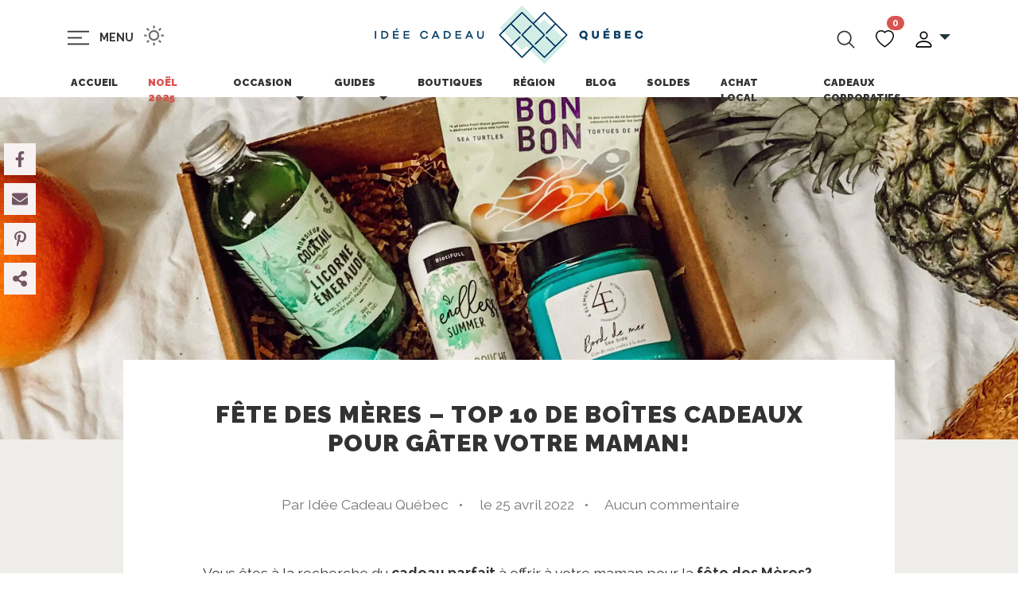

--- FILE ---
content_type: text/html; charset=UTF-8
request_url: https://www.ideecadeauquebec.com/blogue/fete-des-meres-top-10-boites-cadeaux-pour-gater-votre-maman/
body_size: 40938
content:
<!doctype html>
<html lang="fr">
  <head>
    
    
    
                
            
      <!-- Global site tag (gtag.js) - Google Analytics -->
        <script async src="https://www.googletagmanager.com/gtag/js?id=UA-11202417-1"></script>
        <script>
          window.dataLayer = window.dataLayer || [];
          function gtag(){dataLayer.push(arguments);}
          gtag('js', new Date());
        
          gtag('config', 'UA-11202417-1');
        </script>
        
      
                
    <!-- Required meta tags -->
    <meta charset="utf-8">
    <meta name="viewport" content="width=device-width, user-scalable=no, initial-scale=1, minimum-scale=1.0, maximum-scale=1.0">
    
    <link rel="preconnect" href="https://fonts.googleapis.com">
    <link rel="preconnect" href="https://fonts.gstatic.com" crossorigin>
    <link href="https://fonts.googleapis.com/css2?family=Raleway:wght@200;300;400;500;600;700;900" rel="stylesheet">    
    <!-- Favicons -->
        <link rel="apple-touch-icon" sizes="76x76" href="/apple-touch-icon.png">
    <link rel="icon" type="image/png" sizes="32x32" href="/favicon-32x32.png">
    <link rel="icon" type="image/png" sizes="16x16" href="/favicon-16x16.png">
    <link rel="mask-icon" href="/safari-pinned-tab.svg" color="#ffffff">
    <meta name="msapplication-TileColor" content="#ffffff">
    <meta name="theme-color" content="#ffffff">
        
    
    
    
        
    
    <!-- Dark mode flash prevention - must be before stylesheets -->
    <script>
    (function() {
      try {
        var darkModeEnabled = localStorage.getItem('darkModeEnabled');
        if (darkModeEnabled === 'true') {
          // Add dark-mode class immediately to prevent flash
          document.documentElement.classList.add('dark-mode');
          document.body.classList.add('dark-mode');
          
          // Load dark mode stylesheet immediately
          var themeUrl = 'https://www.ideecadeauquebec.com/wp-content/themes/idee-cadeau-theme';
          var link = document.createElement('link');
          link.rel = 'stylesheet';
          link.href = themeUrl + '/dark-mode.css?v=' + Date.now();
          link.id = 'dark-mode-stylesheet';
          document.head.appendChild(link);
        }
      } catch(e) {
        // Silently fail if localStorage is not available
      }
    })();
    </script>
    
    
    <link rel="stylesheet" href="https://www.ideecadeauquebec.com/wp-content/themes/idee-cadeau-theme/style.css?v=1762937644">
    
    

        <meta property="og:image" name='imagefb' content=""/>
    <meta property="fb:app_id" content="330135773780429" />
          
    <meta name='robots' content='index, follow, max-image-preview:large, max-snippet:-1, max-video-preview:-1' />
	<style>img:is([sizes="auto" i], [sizes^="auto," i]) { contain-intrinsic-size: 3000px 1500px }</style>
	
	<!-- This site is optimized with the Yoast SEO plugin v26.5 - https://yoast.com/wordpress/plugins/seo/ -->
	<title>Une boîte pour la Fête des Mères - TOP 10 pour gâter maman!</title>
	<meta name="description" content="Pensez offrir une boîte à la fête des Mères! Une boîte cadeaux, c&#039;est toujours une bonne idée et il y en a une panoplie sur le marché." />
	<link rel="canonical" href="https://www.ideecadeauquebec.com/blogue/fete-des-meres-top-10-boites-cadeaux-pour-gater-votre-maman/" />
	<meta property="og:locale" content="fr_FR" />
	<meta property="og:type" content="article" />
	<meta property="og:title" content="Une boîte pour la Fête des Mères - TOP 10 pour gâter maman!" />
	<meta property="og:description" content="Pensez offrir une boîte à la fête des Mères! Une boîte cadeaux, c&#039;est toujours une bonne idée et il y en a une panoplie sur le marché." />
	<meta property="og:url" content="https://www.ideecadeauquebec.com/blogue/fete-des-meres-top-10-boites-cadeaux-pour-gater-votre-maman/" />
	<meta property="og:site_name" content="Idée Cadeau Québec" />
	<meta property="article:modified_time" content="2025-12-01T17:22:48+00:00" />
	<meta property="og:image" content="https://www.ideecadeauquebec.com/wp-content/uploads/2022/04/top-10-boites-fete-des-meres-idee-cadeau-quebec-fb.jpg" />
	<meta property="og:image:width" content="1200" />
	<meta property="og:image:height" content="630" />
	<meta property="og:image:type" content="image/jpeg" />
	<meta name="twitter:label1" content="Durée de lecture estimée" />
	<meta name="twitter:data1" content="6 minutes" />
	<script type="application/ld+json" class="yoast-schema-graph">{"@context":"https://schema.org","@graph":[{"@type":"WebPage","@id":"https://www.ideecadeauquebec.com/blogue/fete-des-meres-top-10-boites-cadeaux-pour-gater-votre-maman/","url":"https://www.ideecadeauquebec.com/blogue/fete-des-meres-top-10-boites-cadeaux-pour-gater-votre-maman/","name":"Une boîte pour la Fête des Mères - TOP 10 pour gâter maman!","isPartOf":{"@id":"https://www.ideecadeauquebec.com/#website"},"primaryImageOfPage":{"@id":"https://www.ideecadeauquebec.com/blogue/fete-des-meres-top-10-boites-cadeaux-pour-gater-votre-maman/#primaryimage"},"image":{"@id":"https://www.ideecadeauquebec.com/blogue/fete-des-meres-top-10-boites-cadeaux-pour-gater-votre-maman/#primaryimage"},"thumbnailUrl":"https://www.ideecadeauquebec.com/wp-content/uploads/2022/04/boites-cadeaux-fete-des-meres-idee-cadeau-quebec.jpg","datePublished":"2022-04-25T18:43:50+00:00","dateModified":"2025-12-01T17:22:48+00:00","description":"Pensez offrir une boîte à la fête des Mères! Une boîte cadeaux, c'est toujours une bonne idée et il y en a une panoplie sur le marché.","breadcrumb":{"@id":"https://www.ideecadeauquebec.com/blogue/fete-des-meres-top-10-boites-cadeaux-pour-gater-votre-maman/#breadcrumb"},"inLanguage":"fr-FR","potentialAction":[{"@type":"ReadAction","target":["https://www.ideecadeauquebec.com/blogue/fete-des-meres-top-10-boites-cadeaux-pour-gater-votre-maman/"]}]},{"@type":"ImageObject","inLanguage":"fr-FR","@id":"https://www.ideecadeauquebec.com/blogue/fete-des-meres-top-10-boites-cadeaux-pour-gater-votre-maman/#primaryimage","url":"https://www.ideecadeauquebec.com/wp-content/uploads/2022/04/boites-cadeaux-fete-des-meres-idee-cadeau-quebec.jpg","contentUrl":"https://www.ideecadeauquebec.com/wp-content/uploads/2022/04/boites-cadeaux-fete-des-meres-idee-cadeau-quebec.jpg","width":2560,"height":859},{"@type":"BreadcrumbList","@id":"https://www.ideecadeauquebec.com/blogue/fete-des-meres-top-10-boites-cadeaux-pour-gater-votre-maman/#breadcrumb","itemListElement":[{"@type":"ListItem","position":1,"name":"Accueil","item":"https://www.ideecadeauquebec.com/"},{"@type":"ListItem","position":2,"name":"Articles de blogue","item":"https://www.ideecadeauquebec.com/blogue/"},{"@type":"ListItem","position":3,"name":"Fête des Mères &#8211; TOP 10 de boîtes cadeaux pour gâter votre maman!"}]},{"@type":"WebSite","@id":"https://www.ideecadeauquebec.com/#website","url":"https://www.ideecadeauquebec.com/","name":"Idée Cadeau Québec","description":"Les meilleures idées cadeaux pour toutes les occasions!","publisher":{"@id":"https://www.ideecadeauquebec.com/#organization"},"potentialAction":[{"@type":"SearchAction","target":{"@type":"EntryPoint","urlTemplate":"https://www.ideecadeauquebec.com/?s={search_term_string}"},"query-input":{"@type":"PropertyValueSpecification","valueRequired":true,"valueName":"search_term_string"}}],"inLanguage":"fr-FR"},{"@type":"Organization","@id":"https://www.ideecadeauquebec.com/#organization","name":"Idée Cadeau Québec","url":"https://www.ideecadeauquebec.com/","logo":{"@type":"ImageObject","inLanguage":"fr-FR","@id":"https://www.ideecadeauquebec.com/#/schema/logo/image/","url":"https://www.ideecadeauquebec.com/wp-content/uploads/2020/03/logo-idee-cadeau-quebec.png","contentUrl":"https://www.ideecadeauquebec.com/wp-content/uploads/2020/03/logo-idee-cadeau-quebec.png","width":800,"height":170,"caption":"Idée Cadeau Québec"},"image":{"@id":"https://www.ideecadeauquebec.com/#/schema/logo/image/"}}]}</script>
	<!-- / Yoast SEO plugin. -->


<link rel='dns-prefetch' href='//www.googletagmanager.com' />
<link rel="alternate" type="application/rss+xml" title="Idée Cadeau Québec &raquo; Fête des Mères &#8211; TOP 10 de boîtes cadeaux pour gâter votre maman! Flux des commentaires" href="https://www.ideecadeauquebec.com/blogue/fete-des-meres-top-10-boites-cadeaux-pour-gater-votre-maman/feed/" />
<link rel='stylesheet' id='wp-block-library-css' href='https://www.ideecadeauquebec.com/wp-includes/css/dist/block-library/style.min.css?ver=6.8.3' media='all' />
<style id='classic-theme-styles-inline-css'>
/*! This file is auto-generated */
.wp-block-button__link{color:#fff;background-color:#32373c;border-radius:9999px;box-shadow:none;text-decoration:none;padding:calc(.667em + 2px) calc(1.333em + 2px);font-size:1.125em}.wp-block-file__button{background:#32373c;color:#fff;text-decoration:none}
</style>
<link rel='stylesheet' id='ultimate_blocks-cgb-style-css-css' href='https://www.ideecadeauquebec.com/wp-content/plugins/ultimate-blocks/dist/blocks.style.build.css?ver=3.4.7' media='all' />
<style id='global-styles-inline-css'>
:root{--wp--preset--aspect-ratio--square: 1;--wp--preset--aspect-ratio--4-3: 4/3;--wp--preset--aspect-ratio--3-4: 3/4;--wp--preset--aspect-ratio--3-2: 3/2;--wp--preset--aspect-ratio--2-3: 2/3;--wp--preset--aspect-ratio--16-9: 16/9;--wp--preset--aspect-ratio--9-16: 9/16;--wp--preset--color--black: #000000;--wp--preset--color--cyan-bluish-gray: #abb8c3;--wp--preset--color--white: #ffffff;--wp--preset--color--pale-pink: #f78da7;--wp--preset--color--vivid-red: #cf2e2e;--wp--preset--color--luminous-vivid-orange: #ff6900;--wp--preset--color--luminous-vivid-amber: #fcb900;--wp--preset--color--light-green-cyan: #7bdcb5;--wp--preset--color--vivid-green-cyan: #00d084;--wp--preset--color--pale-cyan-blue: #8ed1fc;--wp--preset--color--vivid-cyan-blue: #0693e3;--wp--preset--color--vivid-purple: #9b51e0;--wp--preset--gradient--vivid-cyan-blue-to-vivid-purple: linear-gradient(135deg,rgba(6,147,227,1) 0%,rgb(155,81,224) 100%);--wp--preset--gradient--light-green-cyan-to-vivid-green-cyan: linear-gradient(135deg,rgb(122,220,180) 0%,rgb(0,208,130) 100%);--wp--preset--gradient--luminous-vivid-amber-to-luminous-vivid-orange: linear-gradient(135deg,rgba(252,185,0,1) 0%,rgba(255,105,0,1) 100%);--wp--preset--gradient--luminous-vivid-orange-to-vivid-red: linear-gradient(135deg,rgba(255,105,0,1) 0%,rgb(207,46,46) 100%);--wp--preset--gradient--very-light-gray-to-cyan-bluish-gray: linear-gradient(135deg,rgb(238,238,238) 0%,rgb(169,184,195) 100%);--wp--preset--gradient--cool-to-warm-spectrum: linear-gradient(135deg,rgb(74,234,220) 0%,rgb(151,120,209) 20%,rgb(207,42,186) 40%,rgb(238,44,130) 60%,rgb(251,105,98) 80%,rgb(254,248,76) 100%);--wp--preset--gradient--blush-light-purple: linear-gradient(135deg,rgb(255,206,236) 0%,rgb(152,150,240) 100%);--wp--preset--gradient--blush-bordeaux: linear-gradient(135deg,rgb(254,205,165) 0%,rgb(254,45,45) 50%,rgb(107,0,62) 100%);--wp--preset--gradient--luminous-dusk: linear-gradient(135deg,rgb(255,203,112) 0%,rgb(199,81,192) 50%,rgb(65,88,208) 100%);--wp--preset--gradient--pale-ocean: linear-gradient(135deg,rgb(255,245,203) 0%,rgb(182,227,212) 50%,rgb(51,167,181) 100%);--wp--preset--gradient--electric-grass: linear-gradient(135deg,rgb(202,248,128) 0%,rgb(113,206,126) 100%);--wp--preset--gradient--midnight: linear-gradient(135deg,rgb(2,3,129) 0%,rgb(40,116,252) 100%);--wp--preset--font-size--small: 13px;--wp--preset--font-size--medium: 20px;--wp--preset--font-size--large: 36px;--wp--preset--font-size--x-large: 42px;--wp--preset--spacing--20: 0.44rem;--wp--preset--spacing--30: 0.67rem;--wp--preset--spacing--40: 1rem;--wp--preset--spacing--50: 1.5rem;--wp--preset--spacing--60: 2.25rem;--wp--preset--spacing--70: 3.38rem;--wp--preset--spacing--80: 5.06rem;--wp--preset--shadow--natural: 6px 6px 9px rgba(0, 0, 0, 0.2);--wp--preset--shadow--deep: 12px 12px 50px rgba(0, 0, 0, 0.4);--wp--preset--shadow--sharp: 6px 6px 0px rgba(0, 0, 0, 0.2);--wp--preset--shadow--outlined: 6px 6px 0px -3px rgba(255, 255, 255, 1), 6px 6px rgba(0, 0, 0, 1);--wp--preset--shadow--crisp: 6px 6px 0px rgba(0, 0, 0, 1);}:where(.is-layout-flex){gap: 0.5em;}:where(.is-layout-grid){gap: 0.5em;}body .is-layout-flex{display: flex;}.is-layout-flex{flex-wrap: wrap;align-items: center;}.is-layout-flex > :is(*, div){margin: 0;}body .is-layout-grid{display: grid;}.is-layout-grid > :is(*, div){margin: 0;}:where(.wp-block-columns.is-layout-flex){gap: 2em;}:where(.wp-block-columns.is-layout-grid){gap: 2em;}:where(.wp-block-post-template.is-layout-flex){gap: 1.25em;}:where(.wp-block-post-template.is-layout-grid){gap: 1.25em;}.has-black-color{color: var(--wp--preset--color--black) !important;}.has-cyan-bluish-gray-color{color: var(--wp--preset--color--cyan-bluish-gray) !important;}.has-white-color{color: var(--wp--preset--color--white) !important;}.has-pale-pink-color{color: var(--wp--preset--color--pale-pink) !important;}.has-vivid-red-color{color: var(--wp--preset--color--vivid-red) !important;}.has-luminous-vivid-orange-color{color: var(--wp--preset--color--luminous-vivid-orange) !important;}.has-luminous-vivid-amber-color{color: var(--wp--preset--color--luminous-vivid-amber) !important;}.has-light-green-cyan-color{color: var(--wp--preset--color--light-green-cyan) !important;}.has-vivid-green-cyan-color{color: var(--wp--preset--color--vivid-green-cyan) !important;}.has-pale-cyan-blue-color{color: var(--wp--preset--color--pale-cyan-blue) !important;}.has-vivid-cyan-blue-color{color: var(--wp--preset--color--vivid-cyan-blue) !important;}.has-vivid-purple-color{color: var(--wp--preset--color--vivid-purple) !important;}.has-black-background-color{background-color: var(--wp--preset--color--black) !important;}.has-cyan-bluish-gray-background-color{background-color: var(--wp--preset--color--cyan-bluish-gray) !important;}.has-white-background-color{background-color: var(--wp--preset--color--white) !important;}.has-pale-pink-background-color{background-color: var(--wp--preset--color--pale-pink) !important;}.has-vivid-red-background-color{background-color: var(--wp--preset--color--vivid-red) !important;}.has-luminous-vivid-orange-background-color{background-color: var(--wp--preset--color--luminous-vivid-orange) !important;}.has-luminous-vivid-amber-background-color{background-color: var(--wp--preset--color--luminous-vivid-amber) !important;}.has-light-green-cyan-background-color{background-color: var(--wp--preset--color--light-green-cyan) !important;}.has-vivid-green-cyan-background-color{background-color: var(--wp--preset--color--vivid-green-cyan) !important;}.has-pale-cyan-blue-background-color{background-color: var(--wp--preset--color--pale-cyan-blue) !important;}.has-vivid-cyan-blue-background-color{background-color: var(--wp--preset--color--vivid-cyan-blue) !important;}.has-vivid-purple-background-color{background-color: var(--wp--preset--color--vivid-purple) !important;}.has-black-border-color{border-color: var(--wp--preset--color--black) !important;}.has-cyan-bluish-gray-border-color{border-color: var(--wp--preset--color--cyan-bluish-gray) !important;}.has-white-border-color{border-color: var(--wp--preset--color--white) !important;}.has-pale-pink-border-color{border-color: var(--wp--preset--color--pale-pink) !important;}.has-vivid-red-border-color{border-color: var(--wp--preset--color--vivid-red) !important;}.has-luminous-vivid-orange-border-color{border-color: var(--wp--preset--color--luminous-vivid-orange) !important;}.has-luminous-vivid-amber-border-color{border-color: var(--wp--preset--color--luminous-vivid-amber) !important;}.has-light-green-cyan-border-color{border-color: var(--wp--preset--color--light-green-cyan) !important;}.has-vivid-green-cyan-border-color{border-color: var(--wp--preset--color--vivid-green-cyan) !important;}.has-pale-cyan-blue-border-color{border-color: var(--wp--preset--color--pale-cyan-blue) !important;}.has-vivid-cyan-blue-border-color{border-color: var(--wp--preset--color--vivid-cyan-blue) !important;}.has-vivid-purple-border-color{border-color: var(--wp--preset--color--vivid-purple) !important;}.has-vivid-cyan-blue-to-vivid-purple-gradient-background{background: var(--wp--preset--gradient--vivid-cyan-blue-to-vivid-purple) !important;}.has-light-green-cyan-to-vivid-green-cyan-gradient-background{background: var(--wp--preset--gradient--light-green-cyan-to-vivid-green-cyan) !important;}.has-luminous-vivid-amber-to-luminous-vivid-orange-gradient-background{background: var(--wp--preset--gradient--luminous-vivid-amber-to-luminous-vivid-orange) !important;}.has-luminous-vivid-orange-to-vivid-red-gradient-background{background: var(--wp--preset--gradient--luminous-vivid-orange-to-vivid-red) !important;}.has-very-light-gray-to-cyan-bluish-gray-gradient-background{background: var(--wp--preset--gradient--very-light-gray-to-cyan-bluish-gray) !important;}.has-cool-to-warm-spectrum-gradient-background{background: var(--wp--preset--gradient--cool-to-warm-spectrum) !important;}.has-blush-light-purple-gradient-background{background: var(--wp--preset--gradient--blush-light-purple) !important;}.has-blush-bordeaux-gradient-background{background: var(--wp--preset--gradient--blush-bordeaux) !important;}.has-luminous-dusk-gradient-background{background: var(--wp--preset--gradient--luminous-dusk) !important;}.has-pale-ocean-gradient-background{background: var(--wp--preset--gradient--pale-ocean) !important;}.has-electric-grass-gradient-background{background: var(--wp--preset--gradient--electric-grass) !important;}.has-midnight-gradient-background{background: var(--wp--preset--gradient--midnight) !important;}.has-small-font-size{font-size: var(--wp--preset--font-size--small) !important;}.has-medium-font-size{font-size: var(--wp--preset--font-size--medium) !important;}.has-large-font-size{font-size: var(--wp--preset--font-size--large) !important;}.has-x-large-font-size{font-size: var(--wp--preset--font-size--x-large) !important;}
:where(.wp-block-post-template.is-layout-flex){gap: 1.25em;}:where(.wp-block-post-template.is-layout-grid){gap: 1.25em;}
:where(.wp-block-columns.is-layout-flex){gap: 2em;}:where(.wp-block-columns.is-layout-grid){gap: 2em;}
:root :where(.wp-block-pullquote){font-size: 1.5em;line-height: 1.6;}
</style>
<link rel='stylesheet' id='ub-extension-style-css-css' href='https://www.ideecadeauquebec.com/wp-content/plugins/ultimate-blocks/src/extensions/style.css?ver=6.8.3' media='all' />
<link rel='stylesheet' id='foobox-free-min-css' href='https://www.ideecadeauquebec.com/wp-content/plugins/foobox-image-lightbox/free/css/foobox.free.min.css?ver=2.7.35' media='all' />
<link rel='stylesheet' id='novashare-css-css' href='https://www.ideecadeauquebec.com/wp-content/plugins/novashare/css/style.min.css?ver=1.6.3' media='all' />
<link rel='stylesheet' id='stcr-style-css' href='https://www.ideecadeauquebec.com/wp-content/plugins/subscribe-to-comments-reloaded/includes/css/stcr-style.css?ver=6.8.3' media='all' />
<link rel='stylesheet' id='eu-cookies-bar-icons-css' href='https://www.ideecadeauquebec.com/wp-content/plugins/eu-cookies-bar/css/eu-cookies-bar-icons.min.css?ver=1.0.19' media='all' />
<link rel='stylesheet' id='eu-cookies-bar-style-css' href='https://www.ideecadeauquebec.com/wp-content/plugins/eu-cookies-bar/css/eu-cookies-bar.min.css?ver=1.0.19' media='all' />
<style id='eu-cookies-bar-style-inline-css'>
.eu-cookies-bar-cookies-bar-wrap{font-size:14px;color:#ffffff;background:rgba(12,12,12,0.8);}.eu-cookies-bar-cookies-bar-button-accept{color:#ffffff;background:#0ec50e;}.eu-cookies-bar-cookies-bar-settings-header{color:#ffffff;background:#6f8080;}.eu-cookies-bar-cookies-bar-settings-save-button{color:#ffffff;background:#6f8080;}.eu-cookies-bar-cookies-bar-settings-accept-button{color:#ffffff;background:#0ec50e;}.eu-cookies-bar-cookies-bar-settings-decline-button{color:#ffffff;background:#ff6666;}@media (max-width:768px) {
        .eu-cookies-bar-cookies-bar-wrap.eu-cookies-bar-cookies-bar-position-bottom_left{
   bottom: 0px;

        }}

.eu-cookies-bar-cookies-bar-wrap.eu-cookies-bar-cookies-bar-position-bottom_left {
   border-radius: 0px;
   padding:15px 15px 0 15px;
text-align: center;
    -webkit-backdrop-filter: blur(10px);
    backdrop-filter: blur(10px);
    background-color: rgba(0, 0, 0, .7);
}

.eu-cookies-bar-cookies-bar-button.eu-cookies-bar-cookies-bar-button-accept {
    padding: 4px 10px;
}
</style>
<link rel='stylesheet' id='searchwp-forms-css' href='https://www.ideecadeauquebec.com/wp-content/plugins/searchwp-live-ajax-search/assets/styles/frontend/search-forms.min.css?ver=1.8.6' media='all' />
<link rel='stylesheet' id='searchwp-live-search-css' href='https://www.ideecadeauquebec.com/wp-content/plugins/searchwp-live-ajax-search/assets/styles/style.min.css?ver=1.8.6' media='all' />
<style id='searchwp-live-search-inline-css'>
.searchwp-live-search-result .searchwp-live-search-result--title a {
  font-size: 16px;
}
.searchwp-live-search-result .searchwp-live-search-result--price {
  font-size: 14px;
}
.searchwp-live-search-result .searchwp-live-search-result--add-to-cart .button {
  font-size: 14px;
}

</style>
<script src="https://www.ideecadeauquebec.com/wp-includes/js/jquery/jquery.min.js?ver=3.7.1" id="jquery-core-js"></script>
<script id="eu-cookies-bar-script-js-extra">
var eu_cookies_bar_params = {"cookies_bar_on_close":"none","cookies_bar_on_scroll":"none","cookies_bar_on_page_redirect":"none","block_until_accept":"","display_delay":"0","dismiss_timeout":"","strictly_necessary":["wordpress_test_cookie","woocommerce_cart_hash"],"strictly_necessary_family":["PHPSESSID","wordpress_sec_","wp-settings-","wordpress_logged_in_","wp_woocommerce_session_","_af_initial_url_params","_af_initial_referer","_wpicq_am"],"expire_time":"1780595407","cookiepath":"\/","user_cookies_settings_enable":"1"};
</script>
<script src="https://www.ideecadeauquebec.com/wp-content/plugins/eu-cookies-bar/js/eu-cookies-bar.min.js?ver=1.0.19" id="eu-cookies-bar-script-js"></script>
<script id="foobox-free-min-js-before">
/* Run FooBox FREE (v2.7.35) */
var FOOBOX = window.FOOBOX = {
	ready: true,
	disableOthers: false,
	o: {wordpress: { enabled: true }, captions: { dataTitle: ["captionTitle","title"], dataDesc: ["captionDesc","description"] }, rel: '', excludes:'.fbx-link,.nofoobox,.nolightbox,a[href*="pinterest.com/pin/create/button/"]', affiliate : { enabled: false }, error: "Impossible de charger l’élément"},
	selectors: [
		".foogallery-container.foogallery-lightbox-foobox", ".foogallery-container.foogallery-lightbox-foobox-free", ".gallery", ".wp-block-gallery", ".wp-caption", ".wp-block-image", "a:has(img[class*=wp-image-])", ".foobox"
	],
	pre: function( $ ){
		// Custom JavaScript (Pre)
		
	},
	post: function( $ ){
		// Custom JavaScript (Post)
		
		// Custom Captions Code
		
	},
	custom: function( $ ){
		// Custom Extra JS
		
	}
};
</script>
<script src="https://www.ideecadeauquebec.com/wp-content/plugins/foobox-image-lightbox/free/js/foobox.free.min.js?ver=2.7.35" id="foobox-free-min-js"></script>

<!-- Extrait de code de la balise Google (gtag.js) ajouté par Site Kit -->
<!-- Extrait Google Analytics ajouté par Site Kit -->
<script src="https://www.googletagmanager.com/gtag/js?id=G-JZ52LCBE58" id="google_gtagjs-js" async></script>
<script id="google_gtagjs-js-after">
window.dataLayer = window.dataLayer || [];function gtag(){dataLayer.push(arguments);}
gtag("set","linker",{"domains":["www.ideecadeauquebec.com"]});
gtag("js", new Date());
gtag("set", "developer_id.dZTNiMT", true);
gtag("config", "G-JZ52LCBE58");
</script>
<link rel="https://api.w.org/" href="https://www.ideecadeauquebec.com/wp-json/" /><link rel="alternate" title="JSON" type="application/json" href="https://www.ideecadeauquebec.com/wp-json/wp/v2/blogue/636311" /><link rel="EditURI" type="application/rsd+xml" title="RSD" href="https://www.ideecadeauquebec.com/xmlrpc.php?rsd" />
<meta name="generator" content="WordPress 6.8.3" />
<link rel='shortlink' href='https://www.ideecadeauquebec.com/?p=636311' />
<link rel="alternate" title="oEmbed (JSON)" type="application/json+oembed" href="https://www.ideecadeauquebec.com/wp-json/oembed/1.0/embed?url=https%3A%2F%2Fwww.ideecadeauquebec.com%2Fblogue%2Ffete-des-meres-top-10-boites-cadeaux-pour-gater-votre-maman%2F" />
<link rel="alternate" title="oEmbed (XML)" type="text/xml+oembed" href="https://www.ideecadeauquebec.com/wp-json/oembed/1.0/embed?url=https%3A%2F%2Fwww.ideecadeauquebec.com%2Fblogue%2Ffete-des-meres-top-10-boites-cadeaux-pour-gater-votre-maman%2F&#038;format=xml" />
<meta name="generator" content="Site Kit by Google 1.167.0" /><script>document.createElement( "picture" );if(!window.HTMLPictureElement && document.addEventListener) {window.addEventListener("DOMContentLoaded", function() {var s = document.createElement("script");s.src = "https://www.ideecadeauquebec.com/wp-content/plugins/webp-express/js/picturefill.min.js";document.body.appendChild(s);});}</script>

    

    
      
  
    
  
  
  
    
    
    
    
  <meta name="thumbnail" content="https://www.ideecadeauquebec.com/wp-content/themes/idee-cadeau-theme/images/logo-thumbnail-meta.jpg" />
  

    
    
    
    <!--<link href="https://fonts.googleapis.com/css?family=Lato:300,400,900%7CRaleway:200,600,900&display=swap" rel="stylesheet">-->
    <link href="https://fonts.googleapis.com/css?family=Lato:300,400,900&display=swap" rel="stylesheet">
    
    
    
    <script>
      var blogurl     = "https://www.ideecadeauquebec.com";
		  var base_url    = "https://www.ideecadeauquebec.com/wp-content/themes/idee-cadeau-theme";
      var img_loading = "https://www.ideecadeauquebec.com/wp-content/themes/idee-cadeau-theme/images/ajax-loader.gif";
      var fb_app_id   = "330135773780429";
      var hash        = "";
      // Needs to be global
      MyAjax = {"ajaxurl":"https://www.ideecadeauquebec.com\/wp-admin\/admin-ajax.php"};  
      
      // Translate JS text 
      
      var visitedProductTitle = "Idées vues récemment";
      var visitedProductDelete = "Supprimer mes idées vues récemment";
      
      // Shopping list translation 
      var slProductInShoppingList = "Ce produit est dans votre liste d'achats - ";
      var slShoppingListSlug = "liste-achats";
      var slClickHereToView = "Cliquez ici pour la voir";
      var slGreat = "Super!";
      var slProductNowInShoppingList = "Ce produit est maintenant dans votre liste.";
      var slGoToShoppingList = "Aller à ma liste d'achats";
      var slContinue = "Continuer";
      var slProblem = "Petit problème!";
      var slProductAlreadyInList = "Ce produit est déjà dans votre liste.";
      var slAreYouSure = "Êtes-vous sûr?";
      var slDeleteThisProduct = "Vous allez supprimer ce produit de votre liste!";
      var slYesDelete = "Oui, supprimer!";
      var slDeleted = "Supprimé!";
      var slDeleteFromList = "Le produit a été supprimé de la liste.";
      var slDeleteThisProduct = "Vous allez supprimer ce produit de votre liste!";
      var slAdded = "Retirer de ma liste";
      var slRemoved = "Ajouter à une liste";
      var slLoading = "Nous préparons votre liste! ";
      var slHello = "Bienvenue";
      var slConnexionSuccessText = "Vous êtes connecté !";
      var slRegisterSuccessText = "Votre compte est créé et vous êtes connecté !";
      var slList1Name = "Ma liste d'achats";
      var slList2Name = "Mes favoris";
      var slRecoverPassSuccessText = "Un courriel vous a été envoyé avec les instructions pour changer votre mot de passe.";
      var slExclamationMark = " !";
      var slAreYouSure = "Êtes-vous sûr ?";
      var slWillBeDeletedFromList = "Ce produit sera retiré de votre liste !";
      var slDeleteNo = "Annuler";
      var slDeleteYes = "Oui, retirer !";
      var slNo = "Non";
      var slYes = "Oui";
      var slProductDeleted = "Produit supprimé!";
      var slLinkCopiedSuccessTitle = "Lien de partage copié!";
      var slLinkCopiedSuccessText = "Vous pouvez le coller dans un courriel ou le partager sur les réseaux sociaux.";
      var slLightboxMessageTouch = "Glisser ou tapez sur l'image pour faire tourner";
      var slLightboxMessageNotTouch = "Utilisez les flèches ou cliquez sur l'image pour faire tourner";
      
      var is_single = false;
              is_single = true;
            
      // Check user agent - browser check for IE to Load promise - Sweet Alert fix

      var ua = window.navigator.userAgent;
      var msie = ua.indexOf("MSIE ");

      if (msie > 0 || !!navigator.userAgent.match(/Trident.*rv\:11\./))  // If Internet Explorer, return version number
      {
        (function() {
          var element = document.createElement('script'); element.type = 'text/javascript'; element.async = true;
          element.src = 'https://www.promisejs.org/polyfills/promise-6.1.0.js';
          var src = document.getElementsByTagName('script')[0]; src.parentNode.insertBefore(element, src);
        })();
      }

    </script>
    
  <style>
    .ticker-container {
      width: 100%; /* Full width */
      overflow: hidden; /* Hide overflowing content */
      white-space: nowrap; /* Prevent text wrapping */
      background-color: #333; /* Background color */
      color: #fff; /* Text color */
      font-size: .9rem; /* Adjust font size */
      display: flex;
      align-items: center;
      height: 35px; /* Adjust height */
    }
    
    .ticker-container a:not(.emoji_link) {
      color: #fff;
      font-weight: bold;
      text-decoration: underline;
    }
    
    .ticker-text {
      display: inline-block; /* Inline block to enable scrolling */
      padding-left: 10%; /* Start text outside the visible area */
      animation: scroll-text 25s linear infinite; /* Smooth scrolling animation */
      animation-play-state: running; /* Default state is running */
      animation-delay: -9s;
    }
    
    .ticker-container:hover .ticker-text {
      animation-play-state: paused; /* Pause animation on hover */
    }
    
    /* Keyframes for the scrolling effect */
    @keyframes scroll-text {
      from {
        transform: translateX(100%); /* Start from the right */
      }
      to {
        transform: translateX(-100%); /* Move to the left */
      }
    }
  </style>
 
 
</head>

<body>




<div class="header-wrapper">
  
    
    
  
<div class="header">
  
  <div class="container" >
  <div class="row">
    <div class="col-4 col-md-3">
      <div class="menu-icons-wrapper menu-icons-wrapper--left menu-offcanvas-btn">
        <span class="menu-text">
          
          
          <svg width="27" style="top:-5px; position: relative;" version="1.1" xmlns="http://www.w3.org/2000/svg" xmlns:xlink="http://www.w3.org/1999/xlink" x="0px" y="0px" viewBox="0 0 24 24" style="enable-background:new 0 0 24 24;" xml:space="preserve">
            <g>
            	<rect y="4.2" fill="currentColor" width="24" height="1.6"></rect>
            	<rect y="11.2" fill="currentColor" width="16" height="1.6"></rect>
            	<rect y="18.2" fill="currentColor" width="24" height="1.6"></rect>
            </g>
          </svg>
          
          
          <span class="menu-text--vertical-align">&nbsp;Menu</span>
        </span>
        <span class="" style="display: inline-block; position: absolute; top: 0px;
    left: 95px;">
          <button class="dark-mode-toggle" type="button" aria-label="Toggle dark mode" aria-pressed="false" title="Mode sombre">
            <span class="dark-mode-icon-sun">
              <svg version="1.1" xmlns="http://www.w3.org/2000/svg" xmlns:xlink="http://www.w3.org/1999/xlink" width="24" height="24" viewBox="0 0 24 24"><path fill="currentColor" d="M12 18a6 6 0 1 1 0-12 6 6 0 0 1 0 12zm0-2a4 4 0 1 0 0-8 4 4 0 0 0 0 8zM11 1h2v3h-2V1zm0 19h2v3h-2v-3zM3.515 4.929l1.414-1.414L7.05 5.636 5.636 7.05 3.515 4.93zM16.95 18.364l1.414-1.414 2.121 2.121-1.414 1.414-2.121-2.121zm2.121-14.85l1.414 1.415-2.121 2.121-1.414-1.414 2.121-2.121zM5.636 16.95l1.414 1.414-2.121 2.121-1.414-1.414 2.121-2.121zM23 11v2h-3v-2h3zM4 11v2H1v-2h3z"/></svg>
            </span>
            <span class="dark-mode-icon-moon">
              <svg version="1.1" xmlns="http://www.w3.org/2000/svg" xmlns:xlink="http://www.w3.org/1999/xlink" width="24" height="24" viewBox="0 0 24 24"><path fill="currentColor" d="M12.34 2.02C6.59 1.82 2 6.42 2 12c0 5.52 4.48 10 10 10 3.71 0 6.93-2.02 8.66-5.02-7.51-.88-13.12-7.11-8.32-14.96z"/></svg>
            </span>
          </button>&nbsp;&nbsp;
        </span>
      </div>
    </div>
    <div class="col-4 col-md-6 logo-wrapper">
      <a href="https://www.ideecadeauquebec.com">
        <img width="400" height="85" title ="Idée Cadeau Québec" alt="Idée Cadeau Québec" class="logo-header d-none d-md-inline-block nolazyload" src="https://www.ideecadeauquebec.com/wp-content/themes/idee-cadeau-theme/images/logo-icq.png?v=6" />
        <img width="75" height="64" title ="Idée Cadeau Québec" alt="Idée Cadeau Québec" class="logo-header d-inline-block d-md-none nolazyload" src="https://www.ideecadeauquebec.com/wp-content/themes/idee-cadeau-theme/images/logo-icq-mobile.png?v=6" />
      </a>
    </div>
    <div class="col-4 col-md-3">
      <div class="menu-icons-wrapper menu-icons-wrapper--right">

        <span class="search-btn">
          
          <svg version="1.1" id="Layer_1" xmlns="http://www.w3.org/2000/svg" xmlns:xlink="http://www.w3.org/1999/xlink" width="32" height="32" viewBox="0 0 512 512"><path fill="none" stroke="currentColor" stroke-miterlimit="10" stroke-width="32" d="M221.09 64a157.09 157.09 0 1 0 157.09 157.09A157.1 157.1 0 0 0 221.09 64z"/><path fill="none" stroke="currentColor" stroke-linecap="round" stroke-miterlimit="10" stroke-width="32" d="M338.29 338.29L448 448"/></svg>
          
          
        </span>&nbsp;&nbsp;
        
                <a href="https://www.ideecadeauquebec.com/mes-listes/" title="Voir mes listes" class="cart-list">
                  
          <span class="icon-heart-not-connected">
            <svg class="header-heart" version="1.1" xmlns="http://www.w3.org/2000/svg" xmlns:xlink="http://www.w3.org/1999/xlink" width="20" height="20" viewBox="0 0 16 16"><path  d="M8 2.748l-.717-.737C5.6.281 2.514.878 1.4 3.053c-.523 1.023-.641 2.5.314 4.385.92 1.815 2.834 3.989 6.286 6.357 3.452-2.368 5.365-4.542 6.286-6.357.955-1.886.838-3.362.314-4.385C13.486.878 10.4.28 8.717 2.01L8 2.748zM8 15C-7.333 4.868 3.279-3.04 7.824 1.143c.06.055.119.112.176.171a3.12 3.12 0 0 1 .176-.17C12.72-3.042 23.333 4.867 8 15z"/></svg>
          </span>
          <span class="icon-heart-connected">
            <svg class="header-heart" version="1.1" xmlns:xlink="http://www.w3.org/1999/xlink" width="24" height="23" viewBox="0 0 24 23" xmlns="http://www.w3.org/2000/svg"><path d="M17.334 1C21.229.995 23.995 3.754 24 7.875c.005 3.156-1.325 5.885-3.097 8.125a21.224 21.224 0 0 1-1.902 2.09A27.938 27.938 0 0 1 15.404 21h2.597v2h-5.984L12 22.992l.001-2.255V17h2v2.509c.926-.619 1.844-1.281 2.709-2.031A21.896 21.896 0 0 0 18.245 16c.26-.273.52-.547.756-.825 1.924-2.279 3.003-4.725 2.999-7.298-.003-2.993-1.851-4.88-4.665-4.877a2.5 2.5 0 0 0-.334.031c-.89.13-2.033.736-3.001 1.573V2.132c.94-.586 1.989-1.025 3.001-1.107.111-.009.223-.025.333-.025ZM12 0v7H6.001V5h3.058c-.324-.94-1.661-2.1-3.256-1.99a3.125 3.125 0 0 0-.802.171C3.383 3.73 1.999 5.544 2 7.872c.002 1.417.347 2.794.964 4.128.843 1.818 2.218 3.552 4.037 5.184.107.097.204.196.315.292.857.742 1.766 1.398 2.684 2.012v2.395a30.664 30.664 0 0 1-2.999-2.077C3.708 17.216.007 13.134 0 7.876c-.001-1.466.387-2.73 1.001-3.764.966-1.63 2.5-2.678 4-2.998.223-.048.446-.086.666-.1 1.911-.13 3.294.73 4.177 1.66.129.13.157.217.157.217V.001H12Z" fill-rule="evenodd"></path></svg>  
          </span>
          <span class="badge menu-buyinglist-count">0</span>
        </a>&nbsp;&nbsp;
        
   
        <span class="dropdown show">
          <a href="#" class="dropdown-toggle" role="button" id="dropdownMenuLink" data-toggle="dropdown" aria-haspopup="true" aria-expanded="false">
            
            <span class="icon-account-not-connected">
              <svg version="1.1" xmlns="http://www.w3.org/2000/svg" xmlns:xlink="http://www.w3.org/1999/xlink" width="32" height="32" viewBox="0 0 16 16"><path fill="" d="M8 8a3 3 0 1 0 0-6a3 3 0 0 0 0 6zm2-3a2 2 0 1 1-4 0a2 2 0 0 1 4 0zm4 8c0 1-1 1-1 1H3s-1 0-1-1s1-4 6-4s6 3 6 4zm-1-.004c-.001-.246-.154-.986-.832-1.664C11.516 10.68 10.289 10 8 10c-2.29 0-3.516.68-4.168 1.332c-.678.678-.83 1.418-.832 1.664h10z"/></svg>
            </span>
            
            <span class="icon-account-connected">
              <svg version="1.1" xmlns="http://www.w3.org/2000/svg" xmlns:xlink="http://www.w3.org/1999/xlink" width="32" height="32" viewBox="0 0 16 16"><g fill="currentColor"><path fill-rule="evenodd" d="M15.854 5.146a.5.5 0 0 1 0 .708l-3 3a.5.5 0 0 1-.708 0l-1.5-1.5a.5.5 0 0 1 .708-.708L12.5 7.793l2.646-2.647a.5.5 0 0 1 .708 0z"/><path d="M1 14s-1 0-1-1s1-4 6-4s6 3 6 4s-1 1-1 1H1zm5-6a3 3 0 1 0 0-6a3 3 0 0 0 0 6z"/></g></svg>
            </span>
            
           

          </a>

          <div class="dropdown-menu dropdown-menu-right account-submenu" aria-labelledby="dropdownMenuLink">
            <a class="dropdown-item connexion-link" data-toggle="modal" data-target="#myConnexionModal">Me connecter à mon compte</a>
            <a class="dropdown-item register-link" data-toggle="modal" data-target="#myRegisterModal">Créer un compte</a>
          </div>

        <!--</div>  End col 4 md6 -->
        <!--</div>  End row --> 	
      </span>

        <script>
          logged_menu_html  = '<h6 class="dropdown-header account-welcome"></h6>';
          logged_menu_html += '<a class="dropdown-item" href="https://www.ideecadeauquebec.com/mes-listes/"> Mes listes de cadeaux</a>';
          logged_menu_html += '<a class="dropdown-item account-menu-profil" href="https://www.ideecadeauquebec.com/compte-profil/"> Mon profil / mes préférences</a>';
          logged_menu_html += '<a class="dropdown-item logout_link">Déconnexion</a>';
        </script>

      </div>
    </div> <!-- End col 4 md6 -->
      
      
      
  </div> <!-- End row -->
    
    
    
  </div> <!-- End container -->

  
</div>

<div class="container-fluid" id="main">				
  <div class="bigmenu">
	<nav>
  <ul>
	<li><a href="https://www.ideecadeauquebec.com">
  Accueil
</a></li>	
	
	<li><a style="color: #d9534f;" href="https://www.ideecadeauquebec.com/guide-cadeaux/noel/">Noël 2025</a></li>
	
	<!-- -Evenements -->
	
	
	
	
	<li class="submenu"><a href="javascript:void(0)">Occasion</a>
	
	  	
	
	  <ul class="megamenu">
		<ul class="divide3">
		  
		  <a class="taglink" href="https://www.ideecadeauquebec.com/shower-de-bebe-guide-ultime/">
			  <img  width="313" height="88" class="img-responsive" src="https://www.ideecadeauquebec.com/wp-content/webp-express/webp-images/doc-root/wp-content/uploads/2022/05/cadeau-shower-quebec-achat-local-idee-cadeau-parent-bebe.jpg.webp">
		  </a>
			<h4>
			  <a class="taglink" href="https://www.ideecadeauquebec.com/shower-de-bebe-guide-ultime/">Cadeaux pour shower de bébé</a>
			</h4>
			<p>
			  Découvrez nos meilleures idées cadeaux pour bébés.
			</p>
						
		
		</ul>	
		<ul class="divide3">
		
		   
		  
			<li><a href="https://www.ideecadeauquebec.com/evenements/cadeau-d-hotesse/">Cadeau d'hôtesse</a></li>
	
		  
							   
			
				
		
		 
		  
			<li><a href="https://www.ideecadeauquebec.com/evenements/cadeau-anniversaire/">Cadeau de fête &amp; Anniversaire</a></li>
	
		  
							   
			
				
		
		 
		  
			<li><a href="https://www.ideecadeauquebec.com/evenements/cadeau-retraite/">Départ à la retraite</a></li>
	
		  
							   
			
				
		
		 
		  
			<li><a href="https://www.ideecadeauquebec.com/evenements/fete-des-meres/">Fête des Mères</a></li>
	
		  
							   
			
				
		
		 
		  
			<li><a href="https://www.ideecadeauquebec.com/evenements/fete-des-peres/">Fête des Pères</a></li>
	
		  
							   
			
						
			  </ul>
			  <ul class="divide3">
			  			
				
		
		 
		  
			<li><a href="https://www.ideecadeauquebec.com/evenements/mariage/">Mariage</a></li>
	
		  
							   
			
				
		
		 
		  
			<li><a href="https://www.ideecadeauquebec.com/evenements/cadeaux-noel/">Noël</a></li>
	
		  
							   
			
				
		
		 
		  
			<li><a href="https://www.ideecadeauquebec.com/evenements/pendaison-de-cremaillere/">Pendaison de crémaillère</a></li>
	
		  
							   
			
				
		
		 
		  
			<li><a href="https://www.ideecadeauquebec.com/evenements/saint-valentin/">Saint-Valentin</a></li>
	
		  
							   
			
				
		
		 
		  
			<li><a href="https://www.ideecadeauquebec.com/evenements/shower-bebe/">Shower de bébé &amp; Naissances</a></li>
	
		  
							   
			
				
		
				</ul> <!-- Last divide 3 -->
		
			
			
			<div style="text-align:center; width:100%; margin-bottom: 17px;">
				<a class="btn" href="https://www.ideecadeauquebec.com/occasions/">Voir toutes les occasions</a>
			</div>
			
	  </ul>
	
	
	
	</li>
	
	
	<li class="submenu"><a href="javascript:void(0)">Guides</a>
	
			
	
		<ul class="megamenu">
		
		<ul class="divide4">
		
			 
			
			<li> <a href="https://www.ideecadeauquebec.com/guide-cadeaux/ado-gars-fille-12-16-ans/">Ado 12 à 16 ans</a></li>
	
			
								 
			
				
		
		 
			
			<li> <a href="https://www.ideecadeauquebec.com/guide-cadeaux/bas-de-noel/">Bas de Noël</a></li>
	
			
								 
			
				
		
		 
			
			<li> <a href="https://www.ideecadeauquebec.com/guide-cadeaux/guide-cadeaux-chalet/">Chalet</a></li>
	
			
								 
			
				
		
		 
			
			<li> <a href="https://www.ideecadeauquebec.com/guide-cadeaux/cocooning/">Cocooning</a></li>
	
			
								 
			
				
		
		 
			
			<li> <a href="https://www.ideecadeauquebec.com/guide-cadeaux/coffrets-prestige/">Coffrets Prestige</a></li>
	
			
								 
			
				
		
		 
			
			<li> <a href="https://www.ideecadeauquebec.com/guide-cadeaux/enfants/">Coin des Enfants</a></li>
	
			
								 
			
						
				</ul>
				<ul class="divide4">
							
				
		
		 
			
			<li> <a href="https://www.ideecadeauquebec.com/guide-cadeaux/crazy-cat-lady/">Crazy Cat Lady</a></li>
	
			
								 
			
				
		
		 
			
			<li> <a href="https://www.ideecadeauquebec.com/guide-cadeaux/derniere-minute/">Dernière Minute</a></li>
	
			
								 
			
				
		
		 
			
			<li> <a href="https://www.ideecadeauquebec.com/guide-cadeaux/a-faire-soi-meme-diy/">DIY – À faire soi-même</a></li>
	
			
								 
			
				
		
		 
			
			<li> <a href="https://www.ideecadeauquebec.com/guide-cadeaux/echange-de-cadeaux/">Échange de cadeaux</a></li>
	
			
								 
			
				
		
		 
			
			<li> <a href="https://www.ideecadeauquebec.com/guide-cadeaux/ecoresponsable/">Écoresponsable</a></li>
	
			
								 
			
				
		
		 
			
			<li> <a href="https://www.ideecadeauquebec.com/guide-cadeaux/fait-au-quebec/">Fait au Québec</a></li>
	
			
								 
			
						
				</ul>
				<ul class="divide4">
							
				
		
		 
			
			<li> <a href="https://www.ideecadeauquebec.com/guide-cadeaux/fete-des-meres/">fête des Mères</a></li>
	
			
								 
			
				
		
		 
			
			<li> <a href="https://www.ideecadeauquebec.com/guide-cadeaux/fete-des-peres/">fête des Pères</a></li>
	
			
								 
			
				
		
		 
			
			<li> <a href="https://www.ideecadeauquebec.com/guide-cadeaux/meilleur-du-quebec/">Le meilleur du Québec</a></li>
	
			
								 
			
				
		
		 
			
			<li> <a href="https://www.ideecadeauquebec.com/guide-cadeaux/montreal/">Montréal</a></li>
	
			
								 
			
				
		
		 
			
			<li> <a href="https://www.ideecadeauquebec.com/guide-cadeaux/noel/">Noël</a></li>
	
			
								 
			
				
		
		 
			
			<li> <a href="https://www.ideecadeauquebec.com/guide-cadeaux/pour-dire-merci/">Pour dire merci</a></li>
	
			
								 
			
						
				</ul>
				<ul class="divide4">
							
				
		
		 
			
			<li> <a href="https://www.ideecadeauquebec.com/guide-cadeaux/cadeau-prof/">Professeur</a></li>
	
			
								 
			
				
		
		 
			
			<li> <a href="https://www.ideecadeauquebec.com/guide-cadeaux/pour-quelqu-un-qui-a-tout/">Quelqu'un qui a tout</a></li>
	
			
								 
			
				
		
		 
			
			<li> <a href="https://www.ideecadeauquebec.com/guide-cadeaux/retraite/">Retraité</a></li>
	
			
								 
			
				
		
		 
			
			<li> <a href="https://www.ideecadeauquebec.com/guide-cadeaux/st-valentin/">Saint-Valentin</a></li>
	
			
								 
			
				
		
		 
			
			<li> <a href="https://www.ideecadeauquebec.com/guide-cadeaux/zen-sante-bien-etre/">Santé, Zen et Bien-être</a></li>
	
			
								 
			
				
		
		 
			
			<li> <a href="https://www.ideecadeauquebec.com/guide-cadeaux/zero-dechet/">Zéro Déchet</a></li>
	
			
								 
			
				
		
				</ul> <!-- Last divide 3 -->
			
			<div style="text-align:center; width:100%; margin-bottom: 17px;">
				<a class="btn" href="https://www.ideecadeauquebec.com/guide-cadeaux/">Voir la liste de tous les guides cadeaux</a>
			</div>
			
		</ul>
	
	
	
	</li>
	
	<li><a href="https://www.ideecadeauquebec.com/boutiques-quebecoises/">Boutiques</a></li>
	<li><a href="https://www.ideecadeauquebec.com/regions/">Région</a></li>
	<li><a href="https://www.ideecadeauquebec.com/blogue/">Blog</a></li>
	<li><a href="https://www.ideecadeauquebec.com/soldes/">Soldes</a></li>
	<!--<li><a href="https://www.ideecadeauquebec.com/top-50-cadeaux-tendances/">Top50</a></li>-->
	<li><a href="https://www.ideecadeauquebec.com/achat-local/">Achat local</a></li>
	

	<!--<li class="submenu"><a href="https://www.ideecadeauquebec.com/evenements/saint-valentin/" title="Shop online">Saint-Valentin</a>
	  <ul class="megamenu">
		<ul class="divide3">
		  
		  <a class="taglink" href="https://www.ideecadeauquebec.com/evenements/saint-valentin/">
		  	<picture><source srcset="https://www.ideecadeauquebec.com/wp-content/webp-express/webp-images/doc-root/wp-content/uploads/2022/01/saint-valentin-2022.jpg.webp" type="image/webp"><img class="img-responsive webpexpress-processed" src="https://www.ideecadeauquebec.com/wp-content/uploads/2022/01/saint-valentin-2022.jpg"></picture>
		  </a>
			<h4>
			  <a class="taglink" href="https://www.ideecadeauquebec.com/evenements/saint-valentin/">Saint-Valentin 2022</a>
		    </h4>
			<p>
			  Les meilleures idées cadeaux du Québec pour la Saint-Valentin regroupées dans cette sélection! 
			</p>
			
			<a class="btn" href="https://www.ideecadeauquebec.com/evenements/saint-valentin/">Visiter cette sélection</a>
			
		  </a>
		</ul>
		<ul class="divide3">
		  <a class="taglink" href="https://www.ideecadeauquebec.com/guide-cadeaux/st-valentin/">
			  <img class="img-responsive" src="https://www.ideecadeauquebec.com/wp-content/uploads/2020/01/st-valentin-guide-cadeaux-2020-768x295.jpg?v=2">
		  </a>
			<h4>
			  <a class="taglink" href="https://www.ideecadeauquebec.com/guide-cadeaux/st-valentin/">
				Notre Guide Saint-Valentin
			  </a>
			</h4>
			
			<p>
				Ce guide cadeaux facilitera votre magasinage pour la Saint-Valentin & vos achats de cadeaux en ligne! 
			</p>
			
			<a class="btn" href="https://www.ideecadeauquebec.com/guide-cadeaux/st-valentin/">Visiter ce guide</a>
		  
		</ul>
		<ul class="divide3">
  		<a href="https://www.ideecadeauquebec.com/guide-cadeaux/couple/">
			  <img class="img-responsive" src="https://www.ideecadeauquebec.com/wp-content/uploads/2020/02/guide-cadeaux-couple-amour-idee-cadeau-quebec-768x295.jpg?v=2">
			</a>
			<h4>
			  <a href="https://www.ideecadeauquebec.com/guide-cadeaux/couple/">
				Guide cadeaux pour couple
			  </a>
			</h4>
			
			<p>
				Offrez un cadeau ou une expérience à partager en couple pour la Saint-Valentin.
			</p>
			
			<a class="btn" href="https://www.ideecadeauquebec.com/guide-cadeaux/couple/">Visiter ce guide</a>
			
		  </a>
		</ul>
		
		
	  </ul>
		
	</li>-->
	
	
	
	<!--<li class="submenu"><a href="https://www.ideecadeauquebec.com/fete-des-peres-2021/" title="">Fête des Pères</a>
	  <ul class="megamenu">
  	  <ul class="divide3">
		  <a class="taglink" href="https://www.ideecadeauquebec.com/guide-cadeaux/fete-des-peres/">
			  <picture><source srcset="https://www.ideecadeauquebec.com/wp-content/webp-express/webp-images/doc-root/wp-content/uploads/2020/05/guide-cadeaux-idee-cadeau-fete-des-peres-2020.jpg.webp" type="image/webp"><img class="img-responsive webpexpress-processed" src="https://www.ideecadeauquebec.com/wp-content/uploads/2020/05/guide-cadeaux-idee-cadeau-fete-des-peres-2020.jpg"></picture>
		  </a>
			<h4>
			  <a class="taglink" href="https://www.ideecadeauquebec.com/guide-cadeaux/fete-des-peres/">Guide Fête des Pères</a>
			</h4>
			
			<p>
				Guide cadeaux des meilleures idées pour papa. 
			</p>
			
			<a class="btn" href="https://www.ideecadeauquebec.com/guide-cadeaux/fete-des-peres/">Visiter ce guide</a>
		  
		</ul>
		<ul class="divide3">
		  
		  <a class="taglink" href="https://www.ideecadeauquebec.com/type-personne/gourmand-foodie/">
		  	<picture><source srcset="https://www.ideecadeauquebec.com/wp-content/webp-express/webp-images/doc-root/wp-content/uploads/2021/05/foodie-papa-quebec.jpg.webp" type="image/webp"><img class="img-responsive webpexpress-processed" src="https://www.ideecadeauquebec.com/wp-content/uploads/2021/05/foodie-papa-quebec.jpg"></picture>
		  </a>
			<h4>
			  <a class="taglink" href="https://www.ideecadeauquebec.com/type-personne/gourmand-foodie/">Cadeaux pour papa foodie</a>
		    </h4>
			<p>
			  Produits autour du barbecue et produits gourmets.
			</p>
			
			<a class="btn" href="https://www.ideecadeauquebec.com/type-personne/gourmand-foodie/">Voir les idées gourmandes</a>
			
		  </a>
		</ul>
		
		<ul class="divide3">
  		<a href="https://www.ideecadeauquebec.com/fete-des-peres-2021/">
			  <picture><source srcset="https://www.ideecadeauquebec.com/wp-content/webp-express/webp-images/doc-root/wp-content/uploads/2021/05/guide-fete-des-peres-2021.jpg.webp" type="image/webp"><img class="img-responsive webpexpress-processed" src="https://www.ideecadeauquebec.com/wp-content/uploads/2021/05/guide-fete-des-peres-2021.jpg"></picture>
			</a>
			<h4>
			  <a href="https://www.ideecadeauquebec.com/fete-des-peres-2021/">
				Fête des Pères 2021
			  </a>
			</h4>
			
			<p>
				Nos meilleures suggestions pour la Fête des Pères.
			</p>
			
			<a class="btn" href="https://www.ideecadeauquebec.com/fete-des-peres-2021/">Voir les suggestions</a>
			
		  </a>
		</ul>
		
		
	  </ul>
		
	</li>-->
	
		
	
	<!--<li class="submenu"><a href="javascript:void(0)" title="">Boutiques QC</a>
	  <ul class="megamenu">
		<ul class="divide3 bigmenu-partners">
		  
			<h4>
			  Les p'tits nouveaux
			</h4>
		  
			<div class="subtitle">Nous sommes heureux de vous les présenter</div>
		    
							<div class="bigmenu-partner-wrapper">
					<a title="Voir toutes les idées cadeaux de ce partenaire" href="https://www.ideecadeauquebec.com/boutique/saberx/"><img class="img-responsive partner-logo " alt="Voir toutes les idées cadeaux de ce partenaire" src="https://www.ideecadeauquebec.com/wp-content/themes/idee-cadeau-theme/images/partenaires/saberx-logo.jpg?v=1764079607" /></a>
					<a title="Voir toutes les idées cadeaux de ce partenaire" href="https://www.ideecadeauquebec.com/boutique/saberx/">SaberX</a>
					<a title="Voir toutes les idées cadeaux de ce partenaire" href="https://www.ideecadeauquebec.com/boutique/saberx/"><span>Voir les produits</span></a>
				</div>
							<div class="bigmenu-partner-wrapper">
					<a title="Voir toutes les idées cadeaux de ce partenaire" href="https://www.ideecadeauquebec.com/boutique/quatret/"><img class="img-responsive partner-logo " alt="Voir toutes les idées cadeaux de ce partenaire" src="https://www.ideecadeauquebec.com/wp-content/themes/idee-cadeau-theme/images/partenaires/quatret-logo.jpg?v=1764093600" /></a>
					<a title="Voir toutes les idées cadeaux de ce partenaire" href="https://www.ideecadeauquebec.com/boutique/quatret/">Quatre T</a>
					<a title="Voir toutes les idées cadeaux de ce partenaire" href="https://www.ideecadeauquebec.com/boutique/quatret/"><span>Voir les produits</span></a>
				</div>
							<div class="bigmenu-partner-wrapper">
					<a title="Voir toutes les idées cadeaux de ce partenaire" href="https://www.ideecadeauquebec.com/boutique/easyplanettravel/"><img class="img-responsive partner-logo " alt="Voir toutes les idées cadeaux de ce partenaire" src="https://www.ideecadeauquebec.com/wp-content/themes/idee-cadeau-theme/images/partenaires/easyplanettravel-logo.jpg?v=1760543844" /></a>
					<a title="Voir toutes les idées cadeaux de ce partenaire" href="https://www.ideecadeauquebec.com/boutique/easyplanettravel/">Évasion Plani Terre</a>
					<a title="Voir toutes les idées cadeaux de ce partenaire" href="https://www.ideecadeauquebec.com/boutique/easyplanettravel/"><span>Voir les produits</span></a>
				</div>
							<div class="bigmenu-partner-wrapper">
					<a title="Voir toutes les idées cadeaux de ce partenaire" href="https://www.ideecadeauquebec.com/boutique/coussinsetc/"><img class="img-responsive partner-logo " alt="Voir toutes les idées cadeaux de ce partenaire" src="https://www.ideecadeauquebec.com/wp-content/themes/idee-cadeau-theme/images/partenaires/coussinsetc-logo.jpg?v=1760013518" /></a>
					<a title="Voir toutes les idées cadeaux de ce partenaire" href="https://www.ideecadeauquebec.com/boutique/coussinsetc/">Coussin etc.</a>
					<a title="Voir toutes les idées cadeaux de ce partenaire" href="https://www.ideecadeauquebec.com/boutique/coussinsetc/"><span>Voir les produits</span></a>
				</div>
							<div class="bigmenu-partner-wrapper">
					<a title="Voir toutes les idées cadeaux de ce partenaire" href="https://www.ideecadeauquebec.com/boutique/qublivre/"><img class="img-responsive partner-logo " alt="Voir toutes les idées cadeaux de ce partenaire" src="https://www.ideecadeauquebec.com/wp-content/themes/idee-cadeau-theme/images/partenaires/qublivre-logo.jpg?v=1757083384" /></a>
					<a title="Voir toutes les idées cadeaux de ce partenaire" href="https://www.ideecadeauquebec.com/boutique/qublivre/">QUB Livre </a>
					<a title="Voir toutes les idées cadeaux de ce partenaire" href="https://www.ideecadeauquebec.com/boutique/qublivre/"><span>Voir les produits</span></a>
				</div>
						
			
		</ul>
		<ul class="divide3 bigmenu-partners">
		  
			<h4>
			  En vedette
			</h4>
		  
			<div class="subtitle">Les coups de coeur du moment de l'équipe</div>
			
							<div class="bigmenu-partner-wrapper">
					<a title="Voir toutes les idées cadeaux de ce partenaire" href="https://www.ideecadeauquebec.com/boutique/meyeur/"><img class="img-responsive partner-logo " alt="Voir toutes les idées cadeaux de ce partenaire" src="https://www.ideecadeauquebec.com/wp-content/themes/idee-cadeau-theme/images/partenaires/meyeur-logo.jpg?v=1692052031" /></a>
					<a title="Voir toutes les idées cadeaux de ce partenaire" href="https://www.ideecadeauquebec.com/boutique/meyeur/">Meyeur</a>
					<a title="Voir toutes les idées cadeaux de ce partenaire" href="https://www.ideecadeauquebec.com/boutique/meyeur/"><span>Voir les produits</span></a>
				</div>
							<div class="bigmenu-partner-wrapper">
					<a title="Voir toutes les idées cadeaux de ce partenaire" href="https://www.ideecadeauquebec.com/boutique/lassembleuse/"><img class="img-responsive partner-logo " alt="Voir toutes les idées cadeaux de ce partenaire" src="https://www.ideecadeauquebec.com/wp-content/themes/idee-cadeau-theme/images/partenaires/lassembleuse-logo.jpg?v=1692052031" /></a>
					<a title="Voir toutes les idées cadeaux de ce partenaire" href="https://www.ideecadeauquebec.com/boutique/lassembleuse/">L'Assembleuse</a>
					<a title="Voir toutes les idées cadeaux de ce partenaire" href="https://www.ideecadeauquebec.com/boutique/lassembleuse/"><span>Voir les produits</span></a>
				</div>
							<div class="bigmenu-partner-wrapper">
					<a title="Voir toutes les idées cadeaux de ce partenaire" href="https://www.ideecadeauquebec.com/boutique/shopmoica/"><img class="img-responsive partner-logo " alt="Voir toutes les idées cadeaux de ce partenaire" src="https://www.ideecadeauquebec.com/wp-content/themes/idee-cadeau-theme/images/partenaires/shopmoica-logo.jpg?v=1708704988" /></a>
					<a title="Voir toutes les idées cadeaux de ce partenaire" href="https://www.ideecadeauquebec.com/boutique/shopmoica/">Shop moi ça</a>
					<a title="Voir toutes les idées cadeaux de ce partenaire" href="https://www.ideecadeauquebec.com/boutique/shopmoica/"><span>Voir les produits</span></a>
				</div>
							<div class="bigmenu-partner-wrapper">
					<a title="Voir toutes les idées cadeaux de ce partenaire" href="https://www.ideecadeauquebec.com/boutique/ecolocado/"><img class="img-responsive partner-logo " alt="Voir toutes les idées cadeaux de ce partenaire" src="https://www.ideecadeauquebec.com/wp-content/themes/idee-cadeau-theme/images/partenaires/ecolocado-logo.jpg?v=1692052031" /></a>
					<a title="Voir toutes les idées cadeaux de ce partenaire" href="https://www.ideecadeauquebec.com/boutique/ecolocado/">Ecolocado</a>
					<a title="Voir toutes les idées cadeaux de ce partenaire" href="https://www.ideecadeauquebec.com/boutique/ecolocado/"><span>Voir les produits</span></a>
				</div>
							<div class="bigmenu-partner-wrapper">
					<a title="Voir toutes les idées cadeaux de ce partenaire" href="https://www.ideecadeauquebec.com/boutique/mokatoutoumusical/"><img class="img-responsive partner-logo " alt="Voir toutes les idées cadeaux de ce partenaire" src="https://www.ideecadeauquebec.com/wp-content/themes/idee-cadeau-theme/images/partenaires/mokatoutoumusical-logo.jpg?v=1708704988" /></a>
					<a title="Voir toutes les idées cadeaux de ce partenaire" href="https://www.ideecadeauquebec.com/boutique/mokatoutoumusical/">Moka Toutou Musical</a>
					<a title="Voir toutes les idées cadeaux de ce partenaire" href="https://www.ideecadeauquebec.com/boutique/mokatoutoumusical/"><span>Voir les produits</span></a>
				</div>
						
			
		</ul>
		<ul class="divide3 bigmenu-partners">
		  
			<h4>
			  Kit de survie hivernal
			</h4>
		  
			<div class="subtitle">Offrez la chaleur & le confort en cadeau</div>
			
							<div class="bigmenu-partner-wrapper">
					<a title="Voir toutes les idées cadeaux de ce partenaire" href="https://www.ideecadeauquebec.com/boutique/poseidn"><img class="img-responsive partner-logo " alt="Voir toutes les idées cadeaux de ce partenaire" src="https://www.ideecadeauquebec.com/wp-content/themes/idee-cadeau-theme/images/partenaires/poseidn-logo.jpg?v=1699970850" /></a>
					<a title="Voir toutes les idées cadeaux de ce partenaire" href="https://www.ideecadeauquebec.com/boutique/poseidn/">Poseidn</a>
					<a title="Voir toutes les idées cadeaux de ce partenaire" href="https://www.ideecadeauquebec.com/boutique/poseidn/"><span>Voir les produits</span></a>
				</div>
							<div class="bigmenu-partner-wrapper">
					<a title="Voir toutes les idées cadeaux de ce partenaire" href="https://www.ideecadeauquebec.com/boutique/clinique-virtuelle"><img class="img-responsive partner-logo " alt="Voir toutes les idées cadeaux de ce partenaire" src="https://www.ideecadeauquebec.com/wp-content/themes/idee-cadeau-theme/images/partenaires/clinique-virtuelle-logo.jpg?v=1692052031" /></a>
					<a title="Voir toutes les idées cadeaux de ce partenaire" href="https://www.ideecadeauquebec.com/boutique/clinique-virtuelle/">Clinique Virtuelle</a>
					<a title="Voir toutes les idées cadeaux de ce partenaire" href="https://www.ideecadeauquebec.com/boutique/clinique-virtuelle/"><span>Voir les produits</span></a>
				</div>
							<div class="bigmenu-partner-wrapper">
					<a title="Voir toutes les idées cadeaux de ce partenaire" href="https://www.ideecadeauquebec.com/boutique/feuetco"><img class="img-responsive partner-logo " alt="Voir toutes les idées cadeaux de ce partenaire" src="https://www.ideecadeauquebec.com/wp-content/themes/idee-cadeau-theme/images/partenaires/feuetco-logo.jpg?v=1692052031" /></a>
					<a title="Voir toutes les idées cadeaux de ce partenaire" href="https://www.ideecadeauquebec.com/boutique/feuetco/">Feu&co</a>
					<a title="Voir toutes les idées cadeaux de ce partenaire" href="https://www.ideecadeauquebec.com/boutique/feuetco/"><span>Voir les produits</span></a>
				</div>
							<div class="bigmenu-partner-wrapper">
					<a title="Voir toutes les idées cadeaux de ce partenaire" href="https://www.ideecadeauquebec.com/boutique/carnetdautrepart"><img class="img-responsive partner-logo " alt="Voir toutes les idées cadeaux de ce partenaire" src="https://www.ideecadeauquebec.com/wp-content/themes/idee-cadeau-theme/images/partenaires/carnetdautrepart-logo.jpg?v=1692052031" /></a>
					<a title="Voir toutes les idées cadeaux de ce partenaire" href="https://www.ideecadeauquebec.com/boutique/carnetdautrepart/">Carnet d'autre part</a>
					<a title="Voir toutes les idées cadeaux de ce partenaire" href="https://www.ideecadeauquebec.com/boutique/carnetdautrepart/"><span>Voir les produits</span></a>
				</div>
							<div class="bigmenu-partner-wrapper">
					<a title="Voir toutes les idées cadeaux de ce partenaire" href="https://www.ideecadeauquebec.com/boutique/boutiqueartinca"><img class="img-responsive partner-logo " alt="Voir toutes les idées cadeaux de ce partenaire" src="https://www.ideecadeauquebec.com/wp-content/themes/idee-cadeau-theme/images/partenaires/boutiqueartinca-logo.jpg?v=1708704988" /></a>
					<a title="Voir toutes les idées cadeaux de ce partenaire" href="https://www.ideecadeauquebec.com/boutique/boutiqueartinca/">Boutique art Inca</a>
					<a title="Voir toutes les idées cadeaux de ce partenaire" href="https://www.ideecadeauquebec.com/boutique/boutiqueartinca/"><span>Voir les produits</span></a>
				</div>
						
			
		</ul>
		
		<div style="text-align:center; width:100%; margin-bottom: 17px;">
			<a class="btn" href="https://www.ideecadeauquebec.com/boutiques-quebecoises/">Voir toutes les boutiques</a>
		</div>
		
	  </ul>
		
	</li>-->
	

	
	
	<!--<li><a href="https://www.ideecadeauquebec.com/soldes/">Soldes</a></li>-->
	<li><a target="_blank" href="https://corpo.ideecadeauquebec.com/">Cadeaux corporatifs</a></li>
	<!--<li><a href="https://www.ideecadeauquebec.com/concours-fete-des-meres-2024/">Concours</a></li>-->
	
  </ul>
</nav>
</div></div> <!-- End container -->

</div>



    
    
    
    

  <picture><source srcset="https://www.ideecadeauquebec.com/wp-content/webp-express/webp-images/doc-root/wp-content/uploads/2022/04/boites-cadeaux-fete-des-meres-idee-cadeau-quebec.jpg.webp" type="image/webp"><img width="2560px" height="859px" src="https://www.ideecadeauquebec.com/wp-content/uploads/2022/04/boites-cadeaux-fete-des-meres-idee-cadeau-quebec.jpg" style="width:100%; height: auto;" alt="" class="webpexpress-processed"></picture>

<div class="container-fluid blog-wrapper">
<div class="blog">
  
  
  
  
 


  <h1 class="section-title section-title--blog-article">Fête des Mères &#8211; TOP 10 de boîtes cadeaux pour gâter votre maman!</h1>
  
  <p class="blog-info">
    <i class="fa fa-user"></i> &nbsp;Par Idée Cadeau Québec &nbsp; • &nbsp;
    <i class="fa fa-calendar"></i>&nbsp; le 25 avril 2022 &nbsp; • &nbsp;
    <i class="fas fa-comments"></i>&nbsp; Aucun commentaire  </p>
  
  <style>@media (max-width: 1200px) {
				body {
					padding-bottom: 60px;
				}
				.ns-floating {
					
					background-color: #fff;
					padding: 0px 0px 10px 0px;
					top: auto;
	  				bottom: 0;
	  				left: 0;
	  				right: 0;
	  				height: auto;
				}
				.ns-floating .ns-buttons-wrapper {
					flex-direction: row;
					justify-content: center;
				}
				.ns-floating a.ns-button, .ns-floating .ns-total-share-count {
					margin: 10px 5px 0px 5px;
				}}</style><div class='ns-buttons ns-floating ns-no-print'><div class='ns-buttons-wrapper'><a href='https://www.facebook.com/sharer/sharer.php?u=https%3A%2F%2Fwww.ideecadeauquebec.com%2Fblogue%2Ffete-des-meres-top-10-boites-cadeaux-pour-gater-votre-maman%2F' aria-label='Share on Facebook' target='_blank' class='ns-button facebook' rel='nofollow'><span class='ns-button-wrapper ns-button-block'><span class='ns-button-icon ns-button-block'><svg xmlns="http://www.w3.org/2000/svg" viewBox="0 0 320 512"><path fill="currentColor" d="m279.14 288 14.22-92.66h-88.91v-60.13c0-25.35 12.42-50.06 52.24-50.06h40.42V6.26S260.43 0 225.36 0c-73.22 0-121.08 44.38-121.08 124.72v70.62H22.89V288h81.39v224h100.17V288z"/></svg></span></span></a><a href='mailto:?subject=F%C3%AAte%20des%20M%C3%A8res%20-%20TOP%2010%20de%20bo%C3%AEtes%20cadeaux%20pour%20g%C3%A2ter%20votre%20maman%21&amp;body=https%3A%2F%2Fwww.ideecadeauquebec.com%2Fblogue%2Ffete-des-meres-top-10-boites-cadeaux-pour-gater-votre-maman%2F' aria-label='Share via Email' target='_self' class='ns-button email' rel='nofollow'><span class='ns-button-wrapper ns-button-block'><span class='ns-button-icon ns-button-block'><svg xmlns="http://www.w3.org/2000/svg" viewBox="0 0 512 512"><path fill="currentColor" d="M502.3 190.8c3.9-3.1 9.7-.2 9.7 4.7V400c0 26.5-21.5 48-48 48H48c-26.5 0-48-21.5-48-48V195.6c0-5 5.7-7.8 9.7-4.7 22.4 17.4 52.1 39.5 154.1 113.6 21.1 15.4 56.7 47.8 92.2 47.6 35.7.3 72-32.8 92.3-47.6 102-74.1 131.6-96.3 154-113.7M256 320c23.2.4 56.6-29.2 73.4-41.4 132.7-96.3 142.8-104.7 173.4-128.7 5.8-4.5 9.2-11.5 9.2-18.9v-19c0-26.5-21.5-48-48-48H48C21.5 64 0 85.5 0 112v19c0 7.4 3.4 14.3 9.2 18.9 30.6 23.9 40.7 32.4 173.4 128.7 16.8 12.2 50.2 41.8 73.4 41.4"/></svg></span></span></a><a href='https://pinterest.com/pin/create/button/?url=https%3A%2F%2Fwww.ideecadeauquebec.com%2Fblogue%2Ffete-des-meres-top-10-boites-cadeaux-pour-gater-votre-maman%2F&media=https://www.ideecadeauquebec.com/wp-content/uploads/2022/04/boites-cadeaux-fete-des-meres-idee-cadeau-quebec.jpg&description=F%C3%AAte%20des%20M%C3%A8res%20-%20TOP%2010%20de%20bo%C3%AEtes%20cadeaux%20pour%20g%C3%A2ter%20votre%20maman%21' aria-label='Share on Pinterest' target='_blank' class='ns-button pinterest' rel='nofollow' data-pin-do='none'><span class='ns-button-wrapper ns-button-block'><span class='ns-button-icon ns-button-block'><svg xmlns="http://www.w3.org/2000/svg" viewBox="0 0 384 512"><path fill="currentColor" d="M204 6.5C101.4 6.5 0 74.9 0 185.6 0 256 39.6 296 63.6 296c9.9 0 15.6-27.6 15.6-35.4 0-9.3-23.7-29.1-23.7-67.8 0-80.4 61.2-137.4 140.4-137.4 68.1 0 118.5 38.7 118.5 109.8 0 53.1-21.3 152.7-90.3 152.7-24.9 0-46.2-18-46.2-43.8 0-37.8 26.4-74.4 26.4-113.4 0-66.2-93.9-54.2-93.9 25.8 0 16.8 2.1 35.4 9.6 50.7-13.8 59.4-42 147.9-42 209.1 0 18.9 2.7 37.5 4.5 56.4 3.4 3.8 1.7 3.4 6.9 1.5 50.4-69 48.6-82.5 71.4-172.8 12.3 23.4 44.1 36 69.3 36 106.2 0 153.9-103.5 153.9-196.8C384 71.3 298.2 6.5 204 6.5"/></svg></span></span></a><a href='#' aria-label='Share on more networks' target='_blank' class='ns-button share' rel='nofollow' onClick='event.preventDefault();'><span class='ns-button-wrapper ns-button-block'><span class='ns-button-icon ns-button-block'><svg xmlns="http://www.w3.org/2000/svg" viewBox="0 0 448 512"><path fill="currentColor" d="M352 320c-22.608 0-43.387 7.819-59.79 20.895l-102.486-64.054a96.55 96.55 0 0 0 0-41.683l102.486-64.054C308.613 184.181 329.392 192 352 192c53.019 0 96-42.981 96-96S405.019 0 352 0s-96 42.981-96 96c0 7.158.79 14.13 2.276 20.841L155.79 180.895C139.387 167.819 118.608 160 96 160c-53.019 0-96 42.981-96 96s42.981 96 96 96c22.608 0 43.387-7.819 59.79-20.895l102.486 64.054A96.3 96.3 0 0 0 256 416c0 53.019 42.981 96 96 96s96-42.981 96-96-42.981-96-96-96"/></svg></span></span></a></div></div>  
         
  <div>
    
<p>Vous êtes à la recherche du <strong>cadeau parfait</strong> à offrir à votre maman pour la <strong>fête des</strong> <strong>Mères?</strong> Nous avons plusieurs idées de cadeaux québécois à vous proposer. </p>



<p>Pensez offrir une boîte à l&rsquo;occasion de la fête des Mères. Une boîte cadeaux<strong> </strong>permettra à votre maman d&rsquo;essayer plusieurs produits! C&rsquo;est toujours plaisant à recevoir une telle boîte. En ouvrant une telle boîte cadeaux, c&rsquo;est un monde de surprises! </p>



<p>Plusieurs entreprises québécoises font des coffrets cadeaux selon différentes thématiques. Nous vous présentons <strong>10 boîtes cadeaux originales </strong>à offrir à votre maman!</p>



<div style="height:30px" aria-hidden="true" class="wp-block-spacer"></div>



<h2 class="wp-block-heading"><strong>TOP 10 &#8211; Boîtes cadeaux pour la fête des Mères</strong></h2>



<div style="height:30px" aria-hidden="true" class="wp-block-spacer"></div>



<h3 class="wp-block-heading"><strong>1. <a href="https://icq.affiliationfocus.com/client/click/13ec005122d7b926748b8928c2f0e310" target="_blank" rel="noreferrer noopener">La boîte choco-chaï &#8211; Ecolocado</a></strong></h3>



<div style="height:20px" aria-hidden="true" class="wp-block-spacer"></div>



<p>Cette boîte sous le thème du thé chaï mettra assurément du bonheur dans la journée de votre maman! Une belle manière de découvrir plusieurs compagnies québécoises en même temps.</p>



<div style="height:20px" aria-hidden="true" class="wp-block-spacer"></div>



<figure class="wp-block-image size-full"><a href="https://icq.affiliationfocus.com/client/click/13ec005122d7b926748b8928c2f0e310" target="_blank" rel="noreferrer noopener"><picture><source srcset="https://www.ideecadeauquebec.com/wp-content/webp-express/webp-images/doc-root/wp-content/uploads/2024/02/boite-choco-chai-fete-des-meres-idee-cadeau-quebec-2024.jpg.webp 1000w, https://www.ideecadeauquebec.com/wp-content/webp-express/webp-images/doc-root/wp-content/uploads/2024/02/boite-choco-chai-fete-des-meres-idee-cadeau-quebec-2024-300x244.jpg.webp 300w, https://www.ideecadeauquebec.com/wp-content/webp-express/webp-images/doc-root/wp-content/uploads/2024/02/boite-choco-chai-fete-des-meres-idee-cadeau-quebec-2024-768x625.jpg.webp 768w" sizes="(max-width: 1000px) 100vw, 1000px" type="image/webp"><img fetchpriority="high" decoding="async" width="1000" height="814" src="https://www.ideecadeauquebec.com/wp-content/uploads/2024/02/boite-choco-chai-fete-des-meres-idee-cadeau-quebec-2024.jpg" alt="" class="wp-image-677426 webpexpress-processed" srcset="https://www.ideecadeauquebec.com/wp-content/uploads/2024/02/boite-choco-chai-fete-des-meres-idee-cadeau-quebec-2024.jpg 1000w, https://www.ideecadeauquebec.com/wp-content/uploads/2024/02/boite-choco-chai-fete-des-meres-idee-cadeau-quebec-2024-300x244.jpg 300w, https://www.ideecadeauquebec.com/wp-content/uploads/2024/02/boite-choco-chai-fete-des-meres-idee-cadeau-quebec-2024-768x625.jpg 768w" sizes="(max-width: 1000px) 100vw, 1000px"></picture></a></figure>



<div class="wp-block-buttons is-layout-flex wp-block-buttons-is-layout-flex"></div>


<div style="gap: 20px;" class="align-button-left ub-buttons orientation-button-row ub-flex-wrap wp-block-ub-button" id="ub-button-283f608f-6220-4d81-9d02-56d7dc5f4b72"><div class="ub-button-container">
			<a href="https://icq.affiliationfocus.com/client/click/13ec005122d7b926748b8928c2f0e310" target="_blank" rel="noopener noreferrer" class="ub-button-block-main   ub-button-flex" role="button" style="--ub-button-background-color: #00375a; --ub-button-color: #ffffff; --ub-button-border: none; --ub-button-hover-background-color: #84b6ad; --ub-button-hover-color: #ffffff; --ub-button-hover-border: none; font-size: 17px; padding-top: 10px; padding-right: 10px; padding-bottom: 10px; padding-left: 10px; border-top-left-radius: 10px;; border-top-right-radius: 10px;; border-bottom-left-radius: 10px;; border-bottom-right-radius: 10px;; ">
				<div class="ub-button-content-holder" style="flex-direction: row">
					<span class="ub-button-block-btn">Acheter cette boîte</span>
				</div>
			</a>
		</div></div>

<div class="wp-block-ub-divider ub_divider ub-divider-orientation-horizontal" id="ub_divider_c2f27ede-56a4-449a-be8d-346b3722e3c8"><div class="ub_divider_wrapper" style="position: relative; margin-bottom: 30px; width: 100%; height: 30px; " data-divider-alignment="center"><div class="ub_divider_line" style="border-top: 1px solid #ccc; margin-top: 30px; "></div></div></div>


<h3 class="wp-block-heading"><strong>2. <a href="https://icq.affiliationfocus.com/client/click/81b15c4ab77cf94dc64530556a0da889" target="_blank" rel="noreferrer noopener">La boîte chocolatée AVANAA</a></strong></h3>



<div style="height:20px" aria-hidden="true" class="wp-block-spacer"></div>



<p>Offrez une boîte sous le thème du chocolat à votre maman adorée. La boîte comprend 4 tablettes de chocolat, du chocolat chaud ainsi qu&rsquo;une infusion au chocolat. C&rsquo;est une belle de gâter votre maman pour l&rsquo;occasion.</p>



<div style="height:20px" aria-hidden="true" class="wp-block-spacer"></div>



<figure class="wp-block-image size-large"><a href="https://icq.affiliationfocus.com/client/click/81b15c4ab77cf94dc64530556a0da889" target="_blank" rel="noreferrer noopener"><picture><source srcset="https://www.ideecadeauquebec.com/wp-content/webp-express/webp-images/doc-root/wp-content/uploads/2024/02/boite-chocolat-avanaa-tablette-cacao-fete-des-meres-idee-cadeau-quebec-927x1024.jpg.webp 927w, https://www.ideecadeauquebec.com/wp-content/webp-express/webp-images/doc-root/wp-content/uploads/2024/02/boite-chocolat-avanaa-tablette-cacao-fete-des-meres-idee-cadeau-quebec-271x300.jpg.webp 271w, https://www.ideecadeauquebec.com/wp-content/webp-express/webp-images/doc-root/wp-content/uploads/2024/02/boite-chocolat-avanaa-tablette-cacao-fete-des-meres-idee-cadeau-quebec-768x849.jpg.webp 768w, https://www.ideecadeauquebec.com/wp-content/webp-express/webp-images/doc-root/wp-content/uploads/2024/02/boite-chocolat-avanaa-tablette-cacao-fete-des-meres-idee-cadeau-quebec.jpg.webp 1000w" sizes="(max-width: 927px) 100vw, 927px" type="image/webp"><img decoding="async" width="927" height="1024" src="https://www.ideecadeauquebec.com/wp-content/uploads/2024/02/boite-chocolat-avanaa-tablette-cacao-fete-des-meres-idee-cadeau-quebec-927x1024.jpg" alt="" class="wp-image-677432 webpexpress-processed" srcset="https://www.ideecadeauquebec.com/wp-content/uploads/2024/02/boite-chocolat-avanaa-tablette-cacao-fete-des-meres-idee-cadeau-quebec-927x1024.jpg 927w, https://www.ideecadeauquebec.com/wp-content/uploads/2024/02/boite-chocolat-avanaa-tablette-cacao-fete-des-meres-idee-cadeau-quebec-271x300.jpg 271w, https://www.ideecadeauquebec.com/wp-content/uploads/2024/02/boite-chocolat-avanaa-tablette-cacao-fete-des-meres-idee-cadeau-quebec-768x849.jpg 768w, https://www.ideecadeauquebec.com/wp-content/uploads/2024/02/boite-chocolat-avanaa-tablette-cacao-fete-des-meres-idee-cadeau-quebec.jpg 1000w" sizes="(max-width: 927px) 100vw, 927px"></picture></a></figure>


<div style="gap: 20px;" class="align-button-left ub-buttons orientation-button-row ub-flex-wrap wp-block-ub-button" id="ub-button-6e24ac1c-4116-4045-8256-fea3b8d0bad0"><div class="ub-button-container">
			<a href="https://icq.affiliationfocus.com/client/click/81b15c4ab77cf94dc64530556a0da889" target="_blank" rel="noopener noreferrer" class="ub-button-block-main   ub-button-flex" role="button" style="--ub-button-background-color: #00375a; --ub-button-color: #ffffff; --ub-button-border: none; --ub-button-hover-background-color: #84b6ad; --ub-button-hover-color: #ffffff; --ub-button-hover-border: none; font-size: 17px; padding-top: 10px; padding-right: 10px; padding-bottom: 10px; padding-left: 10px; border-top-left-radius: 10px;; border-top-right-radius: 10px;; border-bottom-left-radius: 10px;; border-bottom-right-radius: 10px;; ">
				<div class="ub-button-content-holder" style="flex-direction: row">
					<span class="ub-button-block-btn">Acheter cette boîte</span>
				</div>
			</a>
		</div></div>

<div class="wp-block-ub-divider ub_divider ub-divider-orientation-horizontal" id="ub_divider_5bee877b-545d-4660-8213-51a635be50d1"><div class="ub_divider_wrapper" style="position: relative; margin-bottom: 30px; width: 100%; height: 30px; " data-divider-alignment="center"><div class="ub_divider_line" style="border-top: 1px solid #ccc; margin-top: 30px; "></div></div></div>


<h3 class="wp-block-heading"><strong>3. <a href="https://icq.affiliationfocus.com/client/click/3a161c033c272181fe824799e7568736" target="_blank" rel="noreferrer noopener">Boîte pour un moment doux &#8211; Shop moi ça</a></strong></h3>



<div style="height:20px" aria-hidden="true" class="wp-block-spacer"></div>



<p>Vous voulez gâter la merveilleuse femme qu&rsquo;est votre mère? Cette belle boîte de produits pour la relaxation plaira assurément à votre maman. C&rsquo;est du cocooning à l&rsquo;état pur cette boîte! Elle comprend des produits pour le bain et des gourmandises. </p>



<div style="height:20px" aria-hidden="true" class="wp-block-spacer"></div>



<figure class="wp-block-image size-full"><a href="https://icq.affiliationfocus.com/client/click/3a161c033c272181fe824799e7568736" target="_blank" rel="noreferrer noopener"><picture><source srcset="https://www.ideecadeauquebec.com/wp-content/webp-express/webp-images/doc-root/wp-content/uploads/2024/01/boite-moment-doux-nouvelle-maman-idee-cadeau-quebec-2.jpg.webp 1018w, https://www.ideecadeauquebec.com/wp-content/webp-express/webp-images/doc-root/wp-content/uploads/2024/01/boite-moment-doux-nouvelle-maman-idee-cadeau-quebec-2-300x224.jpg.webp 300w, https://www.ideecadeauquebec.com/wp-content/webp-express/webp-images/doc-root/wp-content/uploads/2024/01/boite-moment-doux-nouvelle-maman-idee-cadeau-quebec-2-768x573.jpg.webp 768w" sizes="(max-width: 1018px) 100vw, 1018px" type="image/webp"><img decoding="async" width="1018" height="759" src="https://www.ideecadeauquebec.com/wp-content/uploads/2024/01/boite-moment-doux-nouvelle-maman-idee-cadeau-quebec-2.jpg" alt="" class="wp-image-676736 webpexpress-processed" srcset="https://www.ideecadeauquebec.com/wp-content/uploads/2024/01/boite-moment-doux-nouvelle-maman-idee-cadeau-quebec-2.jpg 1018w, https://www.ideecadeauquebec.com/wp-content/uploads/2024/01/boite-moment-doux-nouvelle-maman-idee-cadeau-quebec-2-300x224.jpg 300w, https://www.ideecadeauquebec.com/wp-content/uploads/2024/01/boite-moment-doux-nouvelle-maman-idee-cadeau-quebec-2-768x573.jpg 768w" sizes="(max-width: 1018px) 100vw, 1018px"></picture></a></figure>


<div style="gap: 20px;" class="align-button-left ub-buttons orientation-button-row ub-flex-wrap wp-block-ub-button" id="ub-button-34ff1396-70ef-4925-a1be-8dd41df8ac59"><div class="ub-button-container">
			<a href="https://icq.affiliationfocus.com/client/click/3a161c033c272181fe824799e7568736" target="_blank" rel="noopener noreferrer" class="ub-button-block-main   ub-button-flex" role="button" style="--ub-button-background-color: #00375a; --ub-button-color: #ffffff; --ub-button-border: none; --ub-button-hover-background-color: #84b6ad; --ub-button-hover-color: #ffffff; --ub-button-hover-border: none; font-size: 17px; padding-top: 10px; padding-right: 10px; padding-bottom: 10px; padding-left: 10px; border-top-left-radius: 10px;; border-top-right-radius: 10px;; border-bottom-left-radius: 10px;; border-bottom-right-radius: 10px;; ">
				<div class="ub-button-content-holder" style="flex-direction: row">
					<span class="ub-button-block-btn">Acheter cette boîte</span>
				</div>
			</a>
		</div></div>

<div class="wp-block-ub-divider ub_divider ub-divider-orientation-horizontal" id="ub_divider_3b9b5541-978a-49fa-a487-962ba400b334"><div class="ub_divider_wrapper" style="position: relative; margin-bottom: 30px; width: 100%; height: 30px; " data-divider-alignment="center"><div class="ub_divider_line" style="border-top: 1px solid #ccc; margin-top: 30px; "></div></div></div>


<h3 class="wp-block-heading"><strong>4. <a href="https://www.ideecadeauquebec.com/abonnement-boite-de-lecture/">Coffret de lecture</a></strong></h3>



<div style="height:20px" aria-hidden="true" class="wp-block-spacer"></div>



<p>Offrir de la lecture en cadeau, c&rsquo;est toujours une bonne idée. Pensez donc offrir un <a href="https://www.ideecadeauquebec.com/abonnement-boite-de-lecture/">coffret de lecture en cadeau</a>. C&rsquo;est une belle manière de découvrir des auteurs, des thèmes et une littérature à laquelle nous sommes moins familiers. Une belle initiative d&rsquo;une entreprise québécoise!</p>



<div style="height:20px" aria-hidden="true" class="wp-block-spacer"></div>



<figure class="wp-block-image size-full"><picture><source srcset="https://www.ideecadeauquebec.com/wp-content/webp-express/webp-images/doc-root/wp-content/uploads/2021/11/ma-bulle-de-lecture-marche-de-noel-idee-cadeau-quebec.jpg.webp 500w, https://www.ideecadeauquebec.com/wp-content/webp-express/webp-images/doc-root/wp-content/uploads/2021/11/ma-bulle-de-lecture-marche-de-noel-idee-cadeau-quebec-350x350.jpg.webp 350w, https://www.ideecadeauquebec.com/wp-content/webp-express/webp-images/doc-root/wp-content/uploads/2021/11/ma-bulle-de-lecture-marche-de-noel-idee-cadeau-quebec-300x300.jpg.webp 300w, https://www.ideecadeauquebec.com/wp-content/webp-express/webp-images/doc-root/wp-content/uploads/2021/11/ma-bulle-de-lecture-marche-de-noel-idee-cadeau-quebec-150x150.jpg.webp 150w, https://www.ideecadeauquebec.com/wp-content/webp-express/webp-images/doc-root/wp-content/uploads/2021/11/ma-bulle-de-lecture-marche-de-noel-idee-cadeau-quebec-190x190.jpg.webp 190w, https://www.ideecadeauquebec.com/wp-content/webp-express/webp-images/doc-root/wp-content/uploads/2021/11/ma-bulle-de-lecture-marche-de-noel-idee-cadeau-quebec-100x100.jpg.webp 100w" sizes="auto, (max-width: 500px) 100vw, 500px" type="image/webp"><img loading="lazy" decoding="async" width="500" height="500" src="https://www.ideecadeauquebec.com/wp-content/uploads/2021/11/ma-bulle-de-lecture-marche-de-noel-idee-cadeau-quebec.jpg" alt="Coffret de lecture" class="wp-image-628626 webpexpress-processed" srcset="https://www.ideecadeauquebec.com/wp-content/uploads/2021/11/ma-bulle-de-lecture-marche-de-noel-idee-cadeau-quebec.jpg 500w, https://www.ideecadeauquebec.com/wp-content/uploads/2021/11/ma-bulle-de-lecture-marche-de-noel-idee-cadeau-quebec-350x350.jpg 350w, https://www.ideecadeauquebec.com/wp-content/uploads/2021/11/ma-bulle-de-lecture-marche-de-noel-idee-cadeau-quebec-300x300.jpg 300w, https://www.ideecadeauquebec.com/wp-content/uploads/2021/11/ma-bulle-de-lecture-marche-de-noel-idee-cadeau-quebec-150x150.jpg 150w, https://www.ideecadeauquebec.com/wp-content/uploads/2021/11/ma-bulle-de-lecture-marche-de-noel-idee-cadeau-quebec-190x190.jpg 190w, https://www.ideecadeauquebec.com/wp-content/uploads/2021/11/ma-bulle-de-lecture-marche-de-noel-idee-cadeau-quebec-100x100.jpg 100w" sizes="auto, (max-width: 500px) 100vw, 500px"></picture></figure>


<div style="gap: 20px;" class="align-button-left ub-buttons orientation-button-row ub-flex-wrap wp-block-ub-button" id="ub-button-9a22d6e7-48b1-4791-983b-8ed332158dfd"><div class="ub-button-container">
			<a href="https://www.ideecadeauquebec.com/abonnement-boite-de-lecture/" target="_blank" rel="noopener noreferrer" class="ub-button-block-main   ub-button-flex" role="button" style="--ub-button-background-color: #00375a; --ub-button-color: #ffffff; --ub-button-border: none; --ub-button-hover-background-color: #84b6ad; --ub-button-hover-color: #ffffff; --ub-button-hover-border: none; font-size: 17px; padding-top: 10px; padding-right: 10px; padding-bottom: 10px; padding-left: 10px; border-top-left-radius: 10px;; border-top-right-radius: 10px;; border-bottom-left-radius: 10px;; border-bottom-right-radius: 10px;; ">
				<div class="ub-button-content-holder" style="flex-direction: row">
					<span class="ub-button-block-btn">Acheter cette boîte</span>
				</div>
			</a>
		</div></div>

<div class="wp-block-ub-divider ub_divider ub-divider-orientation-horizontal" id="ub_divider_e47cd45d-beaf-4777-9b84-fb1de8c02120"><div class="ub_divider_wrapper" style="position: relative; margin-bottom: 30px; width: 100%; height: 30px; " data-divider-alignment="center"><div class="ub_divider_line" style="border-top: 1px solid #ccc; margin-top: 30px; "></div></div></div>


<h3 class="wp-block-heading"><strong>5. <a href="https://icq.affiliationfocus.com/client/click/599e7bf2050c0f93176ccf405e4c4768" target="_blank" rel="noreferrer noopener nofollow">Boîte DIY à courtepointe</a> &#8211; Le Point Visible</strong></h3>



<div style="height:20px" aria-hidden="true" class="wp-block-spacer"></div>



<p>Une boîte DIY c&rsquo;est toujours une bonne idée cadeau à offrir! Cela permet de fabriquer quelque chose de nos 10 doigts! <a href="https://icq.affiliationfocus.com/client/click/599e7bf2050c0f93176ccf405e4c4768" target="_blank" rel="noreferrer noopener nofollow">Cette boîte DIY</a> servira à fabriquer un coussin en courtepointe soi-même. C&rsquo;est un beau projet de couture et cela permet d&rsquo;apprendre les bases de la courtepointe. Un beau cadeau à offrir à votre maman si elle aime faire des activités et apprendre de nouvelles choses!</p>



<div style="height:20px" aria-hidden="true" class="wp-block-spacer"></div>



<figure class="wp-block-image size-full"><picture><source srcset="https://www.ideecadeauquebec.com/wp-content/webp-express/webp-images/doc-root/wp-content/uploads/2022/04/boite-fete-des-meres-pour-maman-kit-diy-courtepointe-idee-cadeau-quebec-point-visible.jpg.webp 886w, https://www.ideecadeauquebec.com/wp-content/webp-express/webp-images/doc-root/wp-content/uploads/2022/04/boite-fete-des-meres-pour-maman-kit-diy-courtepointe-idee-cadeau-quebec-point-visible-300x209.jpg.webp 300w, https://www.ideecadeauquebec.com/wp-content/webp-express/webp-images/doc-root/wp-content/uploads/2022/04/boite-fete-des-meres-pour-maman-kit-diy-courtepointe-idee-cadeau-quebec-point-visible-768x535.jpg.webp 768w" sizes="auto, (max-width: 886px) 100vw, 886px" type="image/webp"><img loading="lazy" decoding="async" width="886" height="617" src="https://www.ideecadeauquebec.com/wp-content/uploads/2022/04/boite-fete-des-meres-pour-maman-kit-diy-courtepointe-idee-cadeau-quebec-point-visible.jpg" alt="Boîte DIY pour maman" class="wp-image-636322 webpexpress-processed" srcset="https://www.ideecadeauquebec.com/wp-content/uploads/2022/04/boite-fete-des-meres-pour-maman-kit-diy-courtepointe-idee-cadeau-quebec-point-visible.jpg 886w, https://www.ideecadeauquebec.com/wp-content/uploads/2022/04/boite-fete-des-meres-pour-maman-kit-diy-courtepointe-idee-cadeau-quebec-point-visible-300x209.jpg 300w, https://www.ideecadeauquebec.com/wp-content/uploads/2022/04/boite-fete-des-meres-pour-maman-kit-diy-courtepointe-idee-cadeau-quebec-point-visible-768x535.jpg 768w" sizes="auto, (max-width: 886px) 100vw, 886px"></picture></figure>


<div style="gap: 20px;" class="align-button-left ub-buttons orientation-button-row ub-flex-wrap wp-block-ub-button" id="ub-button-aa01d810-46f4-4631-b340-a3028d08938b"><div class="ub-button-container">
			<a href="https://icq.affiliationfocus.com/client/click/599e7bf2050c0f93176ccf405e4c4768" target="_blank" rel="noopener noreferrer nofollow" class="ub-button-block-main   ub-button-flex" role="button" style="--ub-button-background-color: #00375a; --ub-button-color: #ffffff; --ub-button-border: none; --ub-button-hover-background-color: #84b6ad; --ub-button-hover-color: #ffffff; --ub-button-hover-border: none; font-size: 17px; padding-top: 10px; padding-right: 10px; padding-bottom: 10px; padding-left: 10px; border-top-left-radius: 10px;; border-top-right-radius: 10px;; border-bottom-left-radius: 10px;; border-bottom-right-radius: 10px;; ">
				<div class="ub-button-content-holder" style="flex-direction: row">
					<span class="ub-button-block-btn">Acheter cette boîte</span>
				</div>
			</a>
		</div></div>

<div class="wp-block-ub-divider ub_divider ub-divider-orientation-horizontal" id="ub_divider_c1ae5f98-4bd0-44a1-9b88-ef49c00f99b2"><div class="ub_divider_wrapper" style="position: relative; margin-bottom: 30px; width: 100%; height: 30px; " data-divider-alignment="center"><div class="ub_divider_line" style="border-top: 1px solid #ccc; margin-top: 30px; "></div></div></div>


<div style="height:20px" aria-hidden="true" class="wp-block-spacer"></div>



<h3 class="wp-block-heading"><strong>6. <a href="https://icq.affiliationfocus.com/client/click/891a7d0ec31a44c0f9dd8c74a17a9449" target="_blank" rel="noreferrer noopener">Boîte de savons &#8211; Kimo</a></strong></h3>



<p>Une boîte sous le thème du bain et du cocooning, ça se prend toujours bien. Cette boîte comprenant 5 produits rendra l&rsquo;heure du bain magique pour les mamans. Elles méritent assurément un bon moment de détente, seule, tranquille, loin du brouhaha quotidien!</p>



<div style="height:20px" aria-hidden="true" class="wp-block-spacer"></div>



<figure class="wp-block-image size-full"><a href="https://icq.affiliationfocus.com/client/click/891a7d0ec31a44c0f9dd8c74a17a9449" target="_blank" rel="noreferrer noopener"><picture><source srcset="https://www.ideecadeauquebec.com/wp-content/webp-express/webp-images/doc-root/wp-content/uploads/2024/02/boite-savons-kimo-savonnier-fete-des-meres-idee-cadeau-quebec.jpg.webp 1000w, https://www.ideecadeauquebec.com/wp-content/webp-express/webp-images/doc-root/wp-content/uploads/2024/02/boite-savons-kimo-savonnier-fete-des-meres-idee-cadeau-quebec-300x227.jpg.webp 300w, https://www.ideecadeauquebec.com/wp-content/webp-express/webp-images/doc-root/wp-content/uploads/2024/02/boite-savons-kimo-savonnier-fete-des-meres-idee-cadeau-quebec-768x582.jpg.webp 768w" sizes="auto, (max-width: 1000px) 100vw, 1000px" type="image/webp"><img loading="lazy" decoding="async" width="1000" height="758" src="https://www.ideecadeauquebec.com/wp-content/uploads/2024/02/boite-savons-kimo-savonnier-fete-des-meres-idee-cadeau-quebec.jpg" alt="" class="wp-image-677431 webpexpress-processed" srcset="https://www.ideecadeauquebec.com/wp-content/uploads/2024/02/boite-savons-kimo-savonnier-fete-des-meres-idee-cadeau-quebec.jpg 1000w, https://www.ideecadeauquebec.com/wp-content/uploads/2024/02/boite-savons-kimo-savonnier-fete-des-meres-idee-cadeau-quebec-300x227.jpg 300w, https://www.ideecadeauquebec.com/wp-content/uploads/2024/02/boite-savons-kimo-savonnier-fete-des-meres-idee-cadeau-quebec-768x582.jpg 768w" sizes="auto, (max-width: 1000px) 100vw, 1000px"></picture></a></figure>


<div style="gap: 20px;" class="align-button-left ub-buttons orientation-button-row ub-flex-wrap wp-block-ub-button" id="ub-button-2e78d3eb-5306-42ec-9b52-8eceb15a40a8"><div class="ub-button-container">
			<a href="https://icq.affiliationfocus.com/client/click/891a7d0ec31a44c0f9dd8c74a17a9449" target="_blank" rel="noopener noreferrer" class="ub-button-block-main   ub-button-flex" role="button" style="--ub-button-background-color: #00375a; --ub-button-color: #ffffff; --ub-button-border: none; --ub-button-hover-background-color: #84b6ad; --ub-button-hover-color: #ffffff; --ub-button-hover-border: none; font-size: 17px; padding-top: 10px; padding-right: 10px; padding-bottom: 10px; padding-left: 10px; border-top-left-radius: 10px;; border-top-right-radius: 10px;; border-bottom-left-radius: 10px;; border-bottom-right-radius: 10px;; ">
				<div class="ub-button-content-holder" style="flex-direction: row">
					<span class="ub-button-block-btn">Acheter cette boîte</span>
				</div>
			</a>
		</div></div>

<div class="wp-block-ub-divider ub_divider ub-divider-orientation-horizontal" id="ub_divider_6db147f6-bc59-48cf-8043-3fa9f08e4a49"><div class="ub_divider_wrapper" style="position: relative; margin-bottom: 30px; width: 100%; height: 30px; " data-divider-alignment="center"><div class="ub_divider_line" style="border-top: 1px solid #ccc; margin-top: 30px; "></div></div></div>


<h3 class="wp-block-heading"><strong>7. <a href="https://icq.affiliationfocus.com/client/click/9a9faf7d2fc1bc85ec056783bcb9d46e" target="_blank" rel="noreferrer noopener">Coffret de vernis à ongles &#8211; BKIND</a></strong></h3>



<div style="height:20px" aria-hidden="true" class="wp-block-spacer"></div>



<p>L&rsquo;entreprise québécoise BKIND fait de beaux cosmétiques avec des ingrédients naturels et sans cruauté animale. Pour la fête des Mères, offrez un beau coffret de vernis à ongles pour les mamans du Québec! L&rsquo;ensemble comprend 5 vernis à ongles à base de plantes. Une belle manière de gâter une femme de votre entourage.</p>



<div style="height:20px" aria-hidden="true" class="wp-block-spacer"></div>



<figure class="wp-block-image size-full"><a href="https://icq.affiliationfocus.com/client/click/9a9faf7d2fc1bc85ec056783bcb9d46e" target="_blank" rel="noreferrer noopener"><picture><source srcset="https://www.ideecadeauquebec.com/wp-content/webp-express/webp-images/doc-root/wp-content/uploads/2024/02/boite-vernis-a-ongles-maman-fete-des-meres-idee-cadeau-quebec.jpg.webp 1000w, https://www.ideecadeauquebec.com/wp-content/webp-express/webp-images/doc-root/wp-content/uploads/2024/02/boite-vernis-a-ongles-maman-fete-des-meres-idee-cadeau-quebec-300x198.jpg.webp 300w, https://www.ideecadeauquebec.com/wp-content/webp-express/webp-images/doc-root/wp-content/uploads/2024/02/boite-vernis-a-ongles-maman-fete-des-meres-idee-cadeau-quebec-768x506.jpg.webp 768w" sizes="auto, (max-width: 1000px) 100vw, 1000px" type="image/webp"><img loading="lazy" decoding="async" width="1000" height="659" src="https://www.ideecadeauquebec.com/wp-content/uploads/2024/02/boite-vernis-a-ongles-maman-fete-des-meres-idee-cadeau-quebec.jpg" alt="" class="wp-image-677428 webpexpress-processed" srcset="https://www.ideecadeauquebec.com/wp-content/uploads/2024/02/boite-vernis-a-ongles-maman-fete-des-meres-idee-cadeau-quebec.jpg 1000w, https://www.ideecadeauquebec.com/wp-content/uploads/2024/02/boite-vernis-a-ongles-maman-fete-des-meres-idee-cadeau-quebec-300x198.jpg 300w, https://www.ideecadeauquebec.com/wp-content/uploads/2024/02/boite-vernis-a-ongles-maman-fete-des-meres-idee-cadeau-quebec-768x506.jpg 768w" sizes="auto, (max-width: 1000px) 100vw, 1000px"></picture></a></figure>


<div style="gap: 20px;" class="align-button-left ub-buttons orientation-button-row ub-flex-wrap wp-block-ub-button" id="ub-button-fe9f592a-7fd7-49e1-b69c-308ae6c09539"><div class="ub-button-container">
			<a href="https://icq.affiliationfocus.com/client/click/9a9faf7d2fc1bc85ec056783bcb9d46e" target="_blank" rel="noopener noreferrer" class="ub-button-block-main   ub-button-flex" role="button" style="--ub-button-background-color: #00375a; --ub-button-color: #ffffff; --ub-button-border: none; --ub-button-hover-background-color: #84b6ad; --ub-button-hover-color: #ffffff; --ub-button-hover-border: none; font-size: 17px; padding-top: 10px; padding-right: 10px; padding-bottom: 10px; padding-left: 10px; border-top-left-radius: 10px;; border-top-right-radius: 10px;; border-bottom-left-radius: 10px;; border-bottom-right-radius: 10px;; ">
				<div class="ub-button-content-holder" style="flex-direction: row">
					<span class="ub-button-block-btn">Acheter cette boîte</span>
				</div>
			</a>
		</div></div>

<div class="wp-block-ub-divider ub_divider ub-divider-orientation-horizontal" id="ub_divider_0b477a1a-ea5b-4a27-bfc9-ed0fcf466d06"><div class="ub_divider_wrapper" style="position: relative; margin-bottom: 30px; width: 100%; height: 30px; " data-divider-alignment="center"><div class="ub_divider_line" style="border-top: 1px solid #ccc; margin-top: 30px; "></div></div></div>


<h3 class="wp-block-heading"><strong>8. <a href="https://icq.affiliationfocus.com/client/click/06eefb1ea45b60116b7fff581d72e404" target="_blank" rel="noreferrer noopener">Coffret de fabrication de bougies</a></strong></h3>



<div style="height:20px" aria-hidden="true" class="wp-block-spacer"></div>



<p>Si vous cherchez un cadeau pour une maman qui aime prendre soin de sa vie, ce coffret est peut-être ce qu&rsquo;il vous faut! La boîte contient tout le nécessaire pour confectionner 2 belles bougies florales. Le tout est fabriqué à partir de produits naturels. Surprenez votre maman!</p>



<figure class="wp-block-image size-full"><a href="https://icq.affiliationfocus.com/client/click/06eefb1ea45b60116b7fff581d72e404" target="_blank" rel=" noreferrer noopener"><picture><source srcset="https://www.ideecadeauquebec.com/wp-content/webp-express/webp-images/doc-root/wp-content/uploads/2022/04/kit-fabrication-bougies-soya-fete-des-meres-boites-idee-cadeau-quebec.jpg.webp 1000w, https://www.ideecadeauquebec.com/wp-content/webp-express/webp-images/doc-root/wp-content/uploads/2022/04/kit-fabrication-bougies-soya-fete-des-meres-boites-idee-cadeau-quebec-300x238.jpg.webp 300w, https://www.ideecadeauquebec.com/wp-content/webp-express/webp-images/doc-root/wp-content/uploads/2022/04/kit-fabrication-bougies-soya-fete-des-meres-boites-idee-cadeau-quebec-768x608.jpg.webp 768w" sizes="auto, (max-width: 1000px) 100vw, 1000px" type="image/webp"><img loading="lazy" decoding="async" width="1000" height="792" src="https://www.ideecadeauquebec.com/wp-content/uploads/2022/04/kit-fabrication-bougies-soya-fete-des-meres-boites-idee-cadeau-quebec.jpg" alt="" class="wp-image-686483 webpexpress-processed" srcset="https://www.ideecadeauquebec.com/wp-content/uploads/2022/04/kit-fabrication-bougies-soya-fete-des-meres-boites-idee-cadeau-quebec.jpg 1000w, https://www.ideecadeauquebec.com/wp-content/uploads/2022/04/kit-fabrication-bougies-soya-fete-des-meres-boites-idee-cadeau-quebec-300x238.jpg 300w, https://www.ideecadeauquebec.com/wp-content/uploads/2022/04/kit-fabrication-bougies-soya-fete-des-meres-boites-idee-cadeau-quebec-768x608.jpg 768w" sizes="auto, (max-width: 1000px) 100vw, 1000px"></picture></a></figure>



<div style="height:20px" aria-hidden="true" class="wp-block-spacer"></div>


<div style="gap: 20px;" class="align-button-left ub-buttons orientation-button-row ub-flex-wrap wp-block-ub-button" id="ub-button-afe2ebaa-e676-410c-b9e7-afd9aa8cb651"><div class="ub-button-container">
			<a href="https://icq.affiliationfocus.com/client/click/06eefb1ea45b60116b7fff581d72e404" target="_blank" rel="noopener noreferrer" class="ub-button-block-main   ub-button-flex" role="button" style="--ub-button-background-color: #00375a; --ub-button-color: #ffffff; --ub-button-border: none; --ub-button-hover-background-color: #84b6ad; --ub-button-hover-color: #ffffff; --ub-button-hover-border: none; font-size: 17px; padding-top: 10px; padding-right: 10px; padding-bottom: 10px; padding-left: 10px; border-top-left-radius: 10px;; border-top-right-radius: 10px;; border-bottom-left-radius: 10px;; border-bottom-right-radius: 10px;; ">
				<div class="ub-button-content-holder" style="flex-direction: row">
					<span class="ub-button-block-btn">Acheter cette boîte</span>
				</div>
			</a>
		</div></div>

<div class="wp-block-ub-divider ub_divider ub-divider-orientation-horizontal" id="ub_divider_ec8f1a11-23fd-4e07-8cae-a429ad9c3723"><div class="ub_divider_wrapper" style="position: relative; margin-bottom: 30px; width: 100%; height: 30px; " data-divider-alignment="center"><div class="ub_divider_line" style="border-top: 1px solid #ccc; margin-top: 30px; "></div></div></div>


<h3 class="wp-block-heading"><strong>9. <a href="https://icq.affiliationfocus.com/client/click/1bcf685f74ee24dffc8b49a038ab33c6" target="_blank" rel="noreferrer noopener">Coffret de 6 bombes de bain Saponaria</a></strong></h3>



<div style="height:20px" aria-hidden="true" class="wp-block-spacer"></div>



<p>Cette boîte provient de la belle entreprise québécoise <strong>Saponaria</strong>. Elle comprend 6 bombes de bain pour de beaux moments de relaxation! Votre maman passera un moment de détente digne de mention.</p>



<figure class="wp-block-image size-full"><a href="https://icq.affiliationfocus.com/client/click/1bcf685f74ee24dffc8b49a038ab33c6" target="_blank" rel="noreferrer noopener"><picture><source srcset="https://www.ideecadeauquebec.com/wp-content/webp-express/webp-images/doc-root/wp-content/uploads/2022/04/boite-bombes-de-bain-cocktails-saponaria-fete-des-meres-idee-cadeau-quebec.jpg.webp 1000w, https://www.ideecadeauquebec.com/wp-content/webp-express/webp-images/doc-root/wp-content/uploads/2022/04/boite-bombes-de-bain-cocktails-saponaria-fete-des-meres-idee-cadeau-quebec-300x300.jpg.webp 300w, https://www.ideecadeauquebec.com/wp-content/webp-express/webp-images/doc-root/wp-content/uploads/2022/04/boite-bombes-de-bain-cocktails-saponaria-fete-des-meres-idee-cadeau-quebec-150x150.jpg.webp 150w, https://www.ideecadeauquebec.com/wp-content/webp-express/webp-images/doc-root/wp-content/uploads/2022/04/boite-bombes-de-bain-cocktails-saponaria-fete-des-meres-idee-cadeau-quebec-768x768.jpg.webp 768w, https://www.ideecadeauquebec.com/wp-content/webp-express/webp-images/doc-root/wp-content/uploads/2022/04/boite-bombes-de-bain-cocktails-saponaria-fete-des-meres-idee-cadeau-quebec-350x350.jpg.webp 350w, https://www.ideecadeauquebec.com/wp-content/webp-express/webp-images/doc-root/wp-content/uploads/2022/04/boite-bombes-de-bain-cocktails-saponaria-fete-des-meres-idee-cadeau-quebec-190x190.jpg.webp 190w, https://www.ideecadeauquebec.com/wp-content/webp-express/webp-images/doc-root/wp-content/uploads/2022/04/boite-bombes-de-bain-cocktails-saponaria-fete-des-meres-idee-cadeau-quebec-100x100.jpg.webp 100w" sizes="auto, (max-width: 1000px) 100vw, 1000px" type="image/webp"><img loading="lazy" decoding="async" width="1000" height="1000" src="https://www.ideecadeauquebec.com/wp-content/uploads/2022/04/boite-bombes-de-bain-cocktails-saponaria-fete-des-meres-idee-cadeau-quebec.jpg" alt="" class="wp-image-681717 webpexpress-processed" srcset="https://www.ideecadeauquebec.com/wp-content/uploads/2022/04/boite-bombes-de-bain-cocktails-saponaria-fete-des-meres-idee-cadeau-quebec.jpg 1000w, https://www.ideecadeauquebec.com/wp-content/uploads/2022/04/boite-bombes-de-bain-cocktails-saponaria-fete-des-meres-idee-cadeau-quebec-300x300.jpg 300w, https://www.ideecadeauquebec.com/wp-content/uploads/2022/04/boite-bombes-de-bain-cocktails-saponaria-fete-des-meres-idee-cadeau-quebec-150x150.jpg 150w, https://www.ideecadeauquebec.com/wp-content/uploads/2022/04/boite-bombes-de-bain-cocktails-saponaria-fete-des-meres-idee-cadeau-quebec-768x768.jpg 768w, https://www.ideecadeauquebec.com/wp-content/uploads/2022/04/boite-bombes-de-bain-cocktails-saponaria-fete-des-meres-idee-cadeau-quebec-350x350.jpg 350w, https://www.ideecadeauquebec.com/wp-content/uploads/2022/04/boite-bombes-de-bain-cocktails-saponaria-fete-des-meres-idee-cadeau-quebec-190x190.jpg 190w, https://www.ideecadeauquebec.com/wp-content/uploads/2022/04/boite-bombes-de-bain-cocktails-saponaria-fete-des-meres-idee-cadeau-quebec-100x100.jpg 100w" sizes="auto, (max-width: 1000px) 100vw, 1000px"></picture></a></figure>



<div style="height:20px" aria-hidden="true" class="wp-block-spacer"></div>


<div style="gap: 20px;" class="align-button-left ub-buttons orientation-button-row ub-flex-wrap wp-block-ub-button" id="ub-button-fe124920-d797-45ee-a067-fbbf62dd71d9"><div class="ub-button-container">
			<a href="https://icq.affiliationfocus.com/client/click/1bcf685f74ee24dffc8b49a038ab33c6" target="_blank" rel="noopener noreferrer" class="ub-button-block-main   ub-button-flex" role="button" style="--ub-button-background-color: #00375a; --ub-button-color: #ffffff; --ub-button-border: none; --ub-button-hover-background-color: #84b6ad; --ub-button-hover-color: #ffffff; --ub-button-hover-border: none; font-size: 17px; padding-top: 10px; padding-right: 10px; padding-bottom: 10px; padding-left: 10px; border-top-left-radius: 10px;; border-top-right-radius: 10px;; border-bottom-left-radius: 10px;; border-bottom-right-radius: 10px;; ">
				<div class="ub-button-content-holder" style="flex-direction: row">
					<span class="ub-button-block-btn">Acheter cette boîte</span>
				</div>
			</a>
		</div></div>

<div class="wp-block-ub-divider ub_divider ub-divider-orientation-horizontal" id="ub_divider_34a65194-9978-4023-9c12-65516219e134"><div class="ub_divider_wrapper" style="position: relative; margin-bottom: 30px; width: 100%; height: 30px; " data-divider-alignment="center"><div class="ub_divider_line" style="border-top: 1px solid #ccc; margin-top: 30px; "></div></div></div>


<h3 class="wp-block-heading"><strong>10. <a href="https://icq.affiliationfocus.com/client/click/a84d06329a8d2371815716557c7a6761" target="_blank" rel="noreferrer noopener">La boîte Rituel Spa &#8211; Shop moi ça</a></strong></h3>



<div style="height:20px" aria-hidden="true" class="wp-block-spacer"></div>



<p>Au lieu d&rsquo;offrir une sortie au spa à votre maman (un cadeau qui n&rsquo;est pas toujours abordable&#8230;), offrez-lui une boîte spa nordique&#8230; à la maison! Cette boîte cocooning sous le thème du spa et de l&rsquo;eucalyptus comprend le nécessaire pour se sentir comme au spa! Il y a même une liste Spotify pour mettre de la musique d&rsquo;ambiance pour se sentir comme dans un spa.</p>



<div style="height:20px" aria-hidden="true" class="wp-block-spacer"></div>



<figure class="wp-block-image size-full is-resized"><picture><source srcset="https://www.ideecadeauquebec.com/wp-content/webp-express/webp-images/doc-root/wp-content/uploads/2025/04/boite-rituel-spa-cadeau-relaxation.jpeg.webp 918w, https://www.ideecadeauquebec.com/wp-content/webp-express/webp-images/doc-root/wp-content/uploads/2025/04/boite-rituel-spa-cadeau-relaxation-300x226.jpeg.webp 300w, https://www.ideecadeauquebec.com/wp-content/webp-express/webp-images/doc-root/wp-content/uploads/2025/04/boite-rituel-spa-cadeau-relaxation-768x578.jpeg.webp 768w" sizes="auto, (max-width: 918px) 100vw, 918px" type="image/webp"><img loading="lazy" decoding="async" width="918" height="691" src="https://www.ideecadeauquebec.com/wp-content/uploads/2025/04/boite-rituel-spa-cadeau-relaxation.jpeg" alt="Boîte Rituel Spa" class="wp-image-687877 webpexpress-processed" srcset="https://www.ideecadeauquebec.com/wp-content/uploads/2025/04/boite-rituel-spa-cadeau-relaxation.jpeg 918w, https://www.ideecadeauquebec.com/wp-content/uploads/2025/04/boite-rituel-spa-cadeau-relaxation-300x226.jpeg 300w, https://www.ideecadeauquebec.com/wp-content/uploads/2025/04/boite-rituel-spa-cadeau-relaxation-768x578.jpeg 768w" sizes="auto, (max-width: 918px) 100vw, 918px"></picture></figure>


<div style="gap: 20px;" class="align-button-left ub-buttons orientation-button-row ub-flex-wrap wp-block-ub-button" id="ub-button-92356d88-e92e-4307-a788-5bc8ee5fb306"><div class="ub-button-container">
			<a href="https://icq.affiliationfocus.com/client/click/a84d06329a8d2371815716557c7a6761" target="_blank" rel="noopener noreferrer nofollow" class="ub-button-block-main   ub-button-flex" role="button" style="--ub-button-background-color: #00375a; --ub-button-color: #ffffff; --ub-button-border: none; --ub-button-hover-background-color: #84b6ad; --ub-button-hover-color: #ffffff; --ub-button-hover-border: none; font-size: 17px; padding-top: 10px; padding-right: 10px; padding-bottom: 10px; padding-left: 10px; border-top-left-radius: 10px;; border-top-right-radius: 10px;; border-bottom-left-radius: 10px;; border-bottom-right-radius: 10px;; ">
				<div class="ub-button-content-holder" style="flex-direction: row">
					<span class="ub-button-block-btn">Acheter cette boîte</span>
				</div>
			</a>
		</div></div>

<div class="wp-block-ub-divider ub_divider ub-divider-orientation-horizontal" id="ub_divider_bf0f6127-9611-4866-8500-5f65eaaa4bba"><div class="ub_divider_wrapper" style="position: relative; margin-bottom: 30px; width: 100%; height: 30px; " data-divider-alignment="center"><div class="ub_divider_line" style="border-top: 1px solid #ccc; margin-top: 30px; "></div></div></div>


<p>Si jamais vous n&rsquo;avez pas trouvé la parfaite boîte de fête des Mères, jetez un coup d&rsquo;œil à <a href="https://www.ideecadeauquebec.com/boites-coffrets-cadeaux/">nos autres boîtes disponibles</a>! Il y a en a pour tous les goûts et tous les styles. </p>



<p>Nous vous souhaitons de passer de beau temps de qualité avec votre maman pour la fête des Mères!</p>



<div style="height:30px" aria-hidden="true" class="wp-block-spacer"></div>


  </div>



      
  <div class="post_navigation_links">
    <div class="previous_post">
      <span>Article précédent</span>
      <div class="previous_post_title">
      
                  <a href="https://www.ideecadeauquebec.com/blogue/fete-des-meres-10-activites-originales-a-offrir-en-cadeau-a-votre-maman/">Fête des Mères : 10 activités originales à offrir en cadeau à votre maman!</a>
                  
      </div>
    </div>
    <div class="next_post">
      <span>Prochain article</span>
      <div class="next_post_title">
        
                    <a href="https://www.ideecadeauquebec.com/blogue/vernis-a-ongles-bkind-collections-beaux-jours/">Vernis à ongles BKIND &#8211; Collections Autour du monde &#038; Beach Party!</a>
           
          
      </div>
    </div>						
  </div>
  
  <div class="clearfix"></div> 
      
  <div class="post_navigation_links">
    
<div id="comments" class=""> 
<div class="comment-form">
	<h3 class="comments-title">Une question? Un commentaire? Écrivez ici :</h3>
		<form id="commentform" action="https://www.ideecadeauquebec.com/wp-comments-post.php" method="post">
		<fieldset>
						
			<label for="author" style="margin-top:15px;" >Nom : (requis)</label>
			<input class="text form-control" type="text" name="author" id="author" value="" style="width:250px; " tabindex="1" />
			
			<label for="email" style="margin-top:15px;" >Courriel : (requis)</label>
			<input class="text form-control" type="text" name="email" id="email" value="" style="width:250px;" tabindex="2" />
			
						
			<!--<p>You can use these tags: &lt;a href=&quot;&quot; title=&quot;&quot;&gt; &lt;abbr title=&quot;&quot;&gt; &lt;acronym title=&quot;&quot;&gt; &lt;b&gt; &lt;blockquote cite=&quot;&quot;&gt; &lt;cite&gt; &lt;code&gt; &lt;del datetime=&quot;&quot;&gt; &lt;em&gt; &lt;i&gt; &lt;q cite=&quot;&quot;&gt; &lt;s&gt; &lt;strike&gt; &lt;strong&gt; </p>-->
			<label for="comment" style="margin-top:15px;">Message :</label>
			<textarea class="text form-control" name="comment" id="comment" cols="50" rows="5" tabindex="4"></textarea>
			

			
			
			
			
			<p class="btn-blue" style="margin-top: 12px;">
								<input  type="checkbox" id="newsletter" name="newsletter" value="on" /> 
				Inscrivez-vous à l'infolettre.
				  			<input name="submit" type="submit" class="btn" id="submit" tabindex="5" value="Soumettre le commentaire" />
  		</p>
			<input type="hidden" name="comment_post_ID" value="636311" />
			
			<p style="display: none;"><input type="hidden" id="akismet_comment_nonce" name="akismet_comment_nonce" value="ab3af8e764" /></p><style type='text/css'>.stcr-hidden{display: none !important;}</style><div class='stcr-form stcr-hidden'><p class='comment-form-subscriptions'><label for='subscribe-reloaded'><input style='width:30px' type='checkbox' name='subscribe-reloaded' id='subscribe-reloaded' value='yes' /> Je veux être informé(e) des commentaires de réponse par courriel.</label></p></div><p style="display: none !important;" class="akismet-fields-container" data-prefix="ak_"><label>&#916;<textarea name="ak_hp_textarea" cols="45" rows="8" maxlength="100"></textarea></label><input type="hidden" id="ak_js_1" name="ak_js" value="39"/><script>document.getElementById( "ak_js_1" ).setAttribute( "value", ( new Date() ).getTime() );</script></p>			
		</fieldset>
	</form>

</div>




		<!-- If no comments on this post
	<h3>Aucun commentaire sur cet article</h3> -->
	


</div> 
  </div>

  
</div> 
</div> 

<script>
  jQuery("#subscribe-reloaded").attr("checked", "checked");
</script>




 

<div class="visited-products">
  
</div>






<div class="newsletter">
  <div class="newsletter-images-wrapper">
    <div class="newsletter-form-wrapper form">

      <h4 class="section-title section-title-smaller">
        Vous ne manquerez plus jamais d'idées cadeaux!
      </h4>
      
      <div class="fd4wp-form-fields">
        <div class="fd4wp-error-message" style="color: #d66965; font-size: 1rem; display: none; text-align:center;"></div>
        <input type="text" name="FNAME" placeholder="Votre prénom" required="required">
        <input type="email" name="EMAIL" placeholder="Votre courriel" required="required">
        <input type="hidden" name="AGE" >
        <input type="submit" value="M'inscrire">
      </div>

      <p class="newsletter-disclaimer">En vous inscrivant notre infolettre, vous recevrez les meilleures idées cadeaux pour gâter vos proches.</p>

    </div>
  </div>
</div>



<div class="container">
  <div class="row">
    <div class="footer-logo-wrapper">
      <a href="https://www.ideecadeauquebec.com">
        <picture><source srcset="https://www.ideecadeauquebec.com/wp-content/webp-express/webp-images/doc-root/wp-content/themes/idee-cadeau-theme/images/logo-icq.png.webp" type="image/webp"><img width="800" height="170" class="logo-footer webpexpress-processed" alt="logo Idée Cadeau Québec" src="https://www.ideecadeauquebec.com/wp-content/themes/idee-cadeau-theme/images/logo-icq.png"></picture>
      </a>
    </div>
    
    <div class="col-12 text-icq-footer">
      
            
      
      <h4 class="section-title section-title-smaller section-title--text-smaller">Achat local au Québec – Cadeaux originaux Noël 2025, anniversaires, mariages, showers</h4>
      
            
      
      
    </div>
    
        
  </div>
</div>

<div class="footer">

    <div class="container">
      <div class="row">

          <div class="col-md-3 footer-section">
            <h4 class="footer-title">À PROPOS DE NOUS</h4>

            <ul class="footer-link-list">
                            <li><a href="https://www.ideecadeauquebec.com/a-propos/">À propos</a></li>
              <li><a href="https://www.ideecadeauquebec.com/nos-valeurs/">Nos valeurs</a></li>
              <li><a href="https://www.ideecadeauquebec.com/conditions-dutilisation/">Conditions d'utilisation</a></li>
              <li><a href="https://www.ideecadeauquebec.com/politique-de-confidentialite/">Politique de confidentialité</a></li>
              <li><a href="https://www.ideecadeauquebec.com/presse-et-medias/">Presse & médias</a></li>
              
              <li>
                <div style="cursor: pointer" class="eu-cookies-bar-cookies-settings-call-button eu-cookies-bar-cookies-bar-button-settings"> <span>Réglage des cookies</span> </div>
              </li>
                            <!--<li><a href="#">Services offerts</a></li>-->
            </ul>
            
                        <h4 class="footer-title">Speak English?</h4>
            
            <ul class="footer-link-list">
              <li><a target="_blank" href="https://giftideas.ca">Visit Giftideas.ca</a></li>
              <li><a target="_blank" href="https://translate.google.com/translate?sl=auto&tl=en&u=https://www.ideecadeauquebec.com/">Translate this website</a></li>
            </ul>
                        
          </div>

          <div class="col-md-3 footer-section">
            <h4 class="footer-title">LIENS UTILES</h4>

            <ul class="footer-link-list">
                            <li><a href="https://www.ideecadeauquebec.com/idees-cadeaux/">Idées Cadeaux</a></li>
              <li><a href="https://www.ideecadeauquebec.com/cadeaux-de-noel/">Cadeaux de Noël</a></li>
              <li><a href="https://www.ideecadeauquebec.com/marche-de-noel-virtuel/">Marché de Noël virtuel</a></li>
              <li><a href="https://www.ideecadeauquebec.com/achat-local/">Achat local</a></li>
              <li><a href="https://www.ideecadeauquebec.com/fete-des-peres/">Fête des Pères</a></li>
              <li><a href="https://www.ideecadeauquebec.com/fete-des-meres/">Fête des Mères</a></li>
              <li><a href="https://www.ideecadeauquebec.com/shower-de-bebe-guide-ultime/">Shower de bébé : le guide ultime </a></li>
              <li><a href="https://www.ideecadeauquebec.com/resultat-recherche-rapide/">Recherche rapide</a></li>
              <li><a href="https://www.ideecadeauquebec.com/produits-non-disponibles/">Produits non disponibles</a></li>
              <li><a href="https://www.ideecadeauquebec.com/en-promotion/">Produits en promotion</a></li>
              <li><a href="https://www.ideecadeauquebec.com/guide-cadeaux/">Guides Cadeaux Thématiques</a></li>
              <li><a href="https://www.ideecadeauquebec.com/boutiques-quebecoises/">Boutiques en ligne québécoises</a></li>
              <li><a href="https://www.pikkado.com/home/fr" target="_blank" rel="nofollow">Pikkado</a></li>
              <li><a href="https://www.ideecadeauquebec.com/blogue/">Blogue</a></li>
              <li><a href="https://affiliationfocus.com/" target="_blank">Plateforme d'affiliation québécoise</a></li>
              <li><a href="https://www.ideecadeauquebec.com/contact/">Rapporter un bug</a></li>
              <li><a href="https://corpo.ideecadeauquebec.com/">Cadeaux corporatifs</a></li>
              <li><a target="_blank" rel="nofollow" href="https://app.flodesk.com/form/66dad7cafc40ae6e88187f42">Inscrivez-vous à l'infolettre</a></li>
              <li><a href="https://www.ideecadeauquebec.com/faq/">FAQ (Foire Aux Questions)</a></li>
              <li><a href="https://www.ideecadeauquebec.com/fetes-dates-a-retenir-jours-feries-calendrier/">Fêtes, dates à retenir & jours fériés</a></li>
                            
            </ul>

          </div>

          <div class="col-md-3 footer-section">

            <h4 class="footer-title">CONTACTEZ-NOUS</h4>
            
            <ul class="footer-link-list">

                            <li> &nbsp;<a href="https://www.ideecadeauquebec.com/contact/">Par courriel (formulaire de contact)</a></li>
              <li> &nbsp;Tél : 1 800 514-1259</li>
              <li> &nbsp;Nos bureaux sont à Montréal</li>
              
            </ul>
                        <a class="btn btn--red" href="https://www.ideecadeauquebec.com/devenir-partenaire/">Devenir partenaire</a>
            
            
            <ul style="margin-top:9px;margin-bottom: 17px;" class="footer-link-list">
              <li><a target="_blank" href="https://affiliationfocus.com/panier-bleu-alternative/">Alternative au Panier Bleu</a></li>
            </ul>
            
                        
            
                        
            <h4 class="footer-title">Cadeaux corporatifs</h4>
            
            <p>Une commande corporative à passer pour gâter vos employés ou remercier vos clients?</p>
            <a class="btn btn--red" target="_blank" href="https://corpo.ideecadeauquebec.com/catalogue/">
              Catalogue corpo
              <svg style="position: relative; top:-3px" width="23px" height="23px" viewBox="0 0 24 24" fill="none" xmlns="http://www.w3.org/2000/svg"> <g id="Interface / External_Link"> <path id="Vector" d="M10.0002 5H8.2002C7.08009 5 6.51962 5 6.0918 5.21799C5.71547 5.40973 5.40973 5.71547 5.21799 6.0918C5 6.51962 5 7.08009 5 8.2002V15.8002C5 16.9203 5 17.4801 5.21799 17.9079C5.40973 18.2842 5.71547 18.5905 6.0918 18.7822C6.5192 19 7.07899 19 8.19691 19H15.8031C16.921 19 17.48 19 17.9074 18.7822C18.2837 18.5905 18.5905 18.2839 18.7822 17.9076C19 17.4802 19 16.921 19 15.8031V14M20 9V4M20 4H15M20 4L13 11" stroke="#fff" stroke-width="2" stroke-linecap="round" stroke-linejoin="round"></path> </g> </svg>
            </a>
                        
                        

          </div>

          <div class="col-md-3 footer-section">
            <h4 class="footer-title">SUIVEZ-NOUS</h4>
            
            <div class="footer-social-icons-wrapper">
              <div class="footer-social-icons">
                <a aria-label="Suivez-nous sur Instagram" target="_blank" href="https://www.instagram.com/ideecadeauquebec/">
                  <svg aria-hidden="true" fill="white" viewBox="0 0 512 512" width="512pt" xmlns="http://www.w3.org/2000/svg"><path fill="white" d="m301 256c0 24.851562-20.148438 45-45 45s-45-20.148438-45-45 20.148438-45 45-45 45 20.148438 45 45zm0 0"/><path fill="white" d="m332 120h-152c-33.085938 0-60 26.914062-60 60v152c0 33.085938 26.914062 60 60 60h152c33.085938 0 60-26.914062 60-60v-152c0-33.085938-26.914062-60-60-60zm-76 211c-41.355469 0-75-33.644531-75-75s33.644531-75 75-75 75 33.644531 75 75-33.644531 75-75 75zm86-146c-8.285156 0-15-6.714844-15-15s6.714844-15 15-15 15 6.714844 15 15-6.714844 15-15 15zm0 0"/><path fill="white" d="m377 0h-242c-74.4375 0-135 60.5625-135 135v242c0 74.4375 60.5625 135 135 135h242c74.4375 0 135-60.5625 135-135v-242c0-74.4375-60.5625-135-135-135zm45 332c0 49.625-40.375 90-90 90h-152c-49.625 0-90-40.375-90-90v-152c0-49.625 40.375-90 90-90h152c49.625 0 90 40.375 90 90zm0 0"/></svg>
                </a>
              </div>
              <div class="footer-social-icons">
                <a aria-label="Suivez-nous sur Facebook" target="_blank" href="https://www.facebook.com/IdeeCadeauQuebec/">
                  <svg aria-hidden="true" fill="white" viewBox="0 0 512 512" xmlns="http://www.w3.org/2000/svg"><path d="m437 0h-362c-41.351562 0-75 33.648438-75 75v362c0 41.351562 33.648438 75 75 75h151v-181h-60v-90h60v-61c0-49.628906 40.371094-90 90-90h91v90h-91v61h91l-15 90h-76v181h121c41.351562 0 75-33.648438 75-75v-362c0-41.351562-33.648438-75-75-75zm0 0"/></svg>
                </a>
              </div>
              <div class="footer-social-icons">
                <a aria-label="Suivez notre blog" target="_blank" href="https://www.ideecadeauquebec.com/blogue/">
                  <svg aria-hidden="true" viewBox="0 0 512 512" xmlns="http://www.w3.org/2000/svg"><path fill="white" d="m76 512c41.351562 0 75-34.648438 75-76s-33.648438-76-75-76-76 34.648438-76 76 34.648438 76 76 76zm0 0"/><path fill="white" d="m242 497c0 5.0625-.429688 10.019531-.761719 15h90c.238281-5.007812.761719-9.9375.761719-15 0-173.6875-143.3125-317-317-317-5.0625 0-9.992188.523438-15 .761719v90c4.980469-.332031 9.9375-.761719 15-.761719 124.070312 0 227 102.929688 227 227zm0 0"/><path fill="white" d="m15 0c-5.066406 0-9.972656.609375-15 .757812v90.003907c5.019531-.1875 9.9375-.761719 15-.761719 223.316406 0 407 183.683594 407 407 0 5.0625-.574219 9.980469-.761719 15h90.003907c.148437-5.027344.757812-9.933594.757812-15 0-273.382812-223.621094-497-497-497zm0 0"/></svg>
                </a>
              </div>
              <div class="clearfix">
                
                            <div class="footer-social-icons">
                <a aria-label="Suivez-nous sur Pinterest" target="_blank" href="https://pinterest.com/IdeeCadeauQC">
                  <svg aria-hidden="true" fill="white" viewBox="-62 0 512 512" xmlns="http://www.w3.org/2000/svg"><path d="m60.945312 278.21875c.640626-1.597656 7.050782-26.230469 7.5-27.898438-10.007812-15.058593-21.125-64.371093-12.597656-104.398437 9.199219-58.730469 71.4375-87.601563 130.199219-87.601563v-.109374c73.570313.046874 128.640625 40.980468 128.699219 111.476562.046875 55.179688-33.195313 128.117188-89.957032 128.117188-.015624 0-.027343 0-.042968 0-20.257813 0-45.90625-9.1875-52.632813-18.210938-7.761719-10.398438-9.667969-23.230469-5.566406-36.941406 10.050781-32.082032 22.867187-70.511719 24.363281-96.136719 1.386719-24.183594-15.773437-39.917969-38.027344-39.917969-16.746093 0-38.496093 9.726563-49.335937 37.058594-8.953125 22.707031-8.761719 46.480469.585937 72.671875 3.644532 10.238281-16.15625 76.984375-22.5 98.71875-15.761718 53.992187-37.339843 122.304687-32.726562 160.347656l4.453125 36.605469 22.367187-29.3125c30.953126-40.519531 62.957032-145.332031 71.484376-170.835938 25.210937 32.648438 77.710937 33.585938 83.832031 33.585938 75.183593 0 160.4375-74.65625 158.019531-178.5625-2.121094-91.121094-68.808594-166.875-188.632812-166.875v.117188c-113.976563 0-180.5 60.835937-196.785157 137.703124-14.914062 71.273438 18.253907 125.519532 57.300781 140.398438zm0 0"/></svg>
                </a>
              </div>
              
              <div class="footer-social-icons">
                <a aria-label="Suivez-nous sur X"target="_blank" href="https://twitter.com/IdeeCadeauQC">
                  <picture><source srcset="https://www.ideecadeauquebec.com/wp-content/webp-express/webp-images/doc-root/wp-content/themes/idee-cadeau-theme/images/social-media/x-logo.png.webp" type="image/webp"><img width="55" style="max-width: 55px;" src="https://www.ideecadeauquebec.com/wp-content/themes/idee-cadeau-theme/images/social-media/x-logo.png" class="webpexpress-processed"></picture>
                  
                </a>
              </div>
              
              <div class="footer-social-icons">
                <a aria-label="Suivez-nous sur Youtube" target="_blank" href="https://www.youtube.com/c/Id%C3%A9eCadeauQu%C3%A9bec">
                  <svg aria-hidden="true" fill="white" viewBox="-21 -118 681.33464 681" width="681pt" xmlns="http://www.w3.org/2000/svg"><path    fill="white" d="m.0820312 96.886719v237.421875c0 57.046875 46.2421878 103.289062 103.2890628 103.289062h432.167968c57.046876 0 103.296876-46.242187 103.296876-103.289062v-237.421875c0-57.046875-46.25-103.289063-103.296876-103.289063h-432.167968c-57.046875 0-103.2890628 46.242188-103.2890628 103.289063zm241.3906248 247.035156v-256.652344l194.578125 128.328125zm0 0"/></svg>
                </a>
              </div>
              <div class="clearfix"></div>
                            
              
             </div>
            </div>

          </div>

      </div>

      <div class="row">
        <div class="footer-separation">&nbsp;</div>
      </div>

      <div class="row">
                <div class="footer-copyright col-sm-6">© Tous droits réservés Idée Cadeau Québec (2009 - 2025)</div>
        
        <div class="footer-backtop-link col-sm-6">
          <a href="#main">
            Retour en haut             <svg width="19px" version="1.1" xmlns="http://www.w3.org/2000/svg" xmlns:xlink="http://www.w3.org/1999/xlink" x="0px" y="0px" viewBox="0 0 24 24" style="enable-background:new 0 0 24 24;" xml:space="preserve">
            <g>
              <polygon fill="currentColor" points="20.9,17.1 12.5,8.6 4.1,17.1 2.9,15.9 12.5,6.4 22.1,15.9 	"></polygon>
            </g>
            </svg>
            
          </a>
        </div>

      </div>

    </div> <!-- End container -->
</div> <!-- End footer -->
</div> <!-- End page-wrap -->


<!-- Menus -->
<div class="menu offcanvas offcanvas-right"></div>

<div class="offcanvas-left-overlay"></div>
<div class="offcanvas-right-overlay"></div>



  <div id="offcanvas-menu" class="menu offcanvas offcanvas-left">
    <div id="menu-content-wrapper" class="menu-content-wrapper">
      <a href="javascript:void(0)" class="closebtn closebtnleft">&times;</a>

      <div class="menu-item menu-item--bigger-padding-b menu-item--title">
        Trouver des cadeaux      </div>


            <div class="menu-item menu-item--submenu menu-item--bigger-padding-b">
        <a href="https://www.ideecadeauquebec.com/idees-cadeaux/">Idées Cadeaux</a>
      </div>
            
      <!-- Categories -->
      
      <div class="menu-item menu-item--submenu">
        <i></i>
        <a href="#">Par catégorie</a>
          <ul class="submenu">
            <li><a href="https://www.ideecadeauquebec.com/produit-quebecois-achat-local-quebec/">Achat Local &amp; Produits québécois</a></li><li><a href="https://www.ideecadeauquebec.com/activites-sorties-forfaits-cadeaux-quebec/">Activités, sorties &amp; forfaits</a></li><li><a href="https://www.ideecadeauquebec.com/alcool/">Alcool &amp; Sans Alcool</a></li><div class='child-list'><a class="child-menu" title="Bière" href="https://www.ideecadeauquebec.com/alcool/biere/">Bière</a><br><a class="child-menu" title="Spiritueux" href="https://www.ideecadeauquebec.com/alcool/spiritueux/">Spiritueux</a><br><a class="child-menu" title="Vin" href="https://www.ideecadeauquebec.com/alcool/vin/">Vin</a><br></div><li><a href="https://www.ideecadeauquebec.com/alimentation/">Alimentation</a></li><div class='child-list'><a class="child-menu" title="Chocolat" href="https://www.ideecadeauquebec.com/alimentation/chocolat-alimentation/">Chocolat</a><br><a class="child-menu" title="Érable" href="https://www.ideecadeauquebec.com/alimentation/erable/">Érable</a><br><a class="child-menu" title="Pour cuisiner" href="https://www.ideecadeauquebec.com/alimentation/pour-cuisiner/">Pour cuisiner</a><br><a class="child-menu" title="Produit du terroir" href="https://www.ideecadeauquebec.com/alimentation/produit-terroir/">Produit du terroir</a><br><a class="child-menu" title="Sauces &amp; Sauces piquantes" href="https://www.ideecadeauquebec.com/alimentation/sauce-piquante/">Sauces &amp; Sauces piquantes</a><br></div><li><a href="https://www.ideecadeauquebec.com/bijoux-mode-vetements/">Bijoux, mode et vêtements</a></li><div class='child-list'><a class="child-menu" title="Accessoires d'hiver" href="https://www.ideecadeauquebec.com/bijoux-mode-vetements/accessoires-hiver/">Accessoires d'hiver</a><br><a class="child-menu" title="Bas" href="https://www.ideecadeauquebec.com/bijoux-mode-vetements/bas/">Bas</a><br><a class="child-menu" title="Bijoux" href="https://www.ideecadeauquebec.com/bijoux-mode-vetements/bijoux/">Bijoux</a><br><a class="child-menu" title="Montres" href="https://www.ideecadeauquebec.com/bijoux-mode-vetements/montres/">Montres</a><br><a class="child-menu" title="T-shirt" href="https://www.ideecadeauquebec.com/bijoux-mode-vetements/t-shirt/">T-shirt</a><br><a class="child-menu" title="Vêtements" href="https://www.ideecadeauquebec.com/bijoux-mode-vetements/vetements/">Vêtements</a><br></div><li><a href="https://www.ideecadeauquebec.com/boites-coffrets-cadeaux/">Boîtes cadeaux &amp; Coffrets cadeaux</a></li><li><a href="https://www.ideecadeauquebec.com/abonnement/">Boîtes mensuelles &amp; Abonnements</a></li><div class='child-list'><a class="child-menu" title="Boîte mensuelle" href="https://www.ideecadeauquebec.com/abonnement/boite-mensuelle/">Boîte mensuelle</a><br><a class="child-menu" title="Magazine &amp; Revue" href="https://www.ideecadeauquebec.com/abonnement/magazine-revue/">Magazine &amp; Revue</a><br></div><li><a href="https://www.ideecadeauquebec.com/cactus-plantes-succulentes-livraison/">Cactus, plantes &amp; succulentes</a></li><li><a href="https://www.ideecadeauquebec.com/cadeau-corporatif/">Cadeau corporatif</a></li><li><a href="https://www.ideecadeauquebec.com/cadeau-original/">Cadeau original</a></li><li><a href="https://www.ideecadeauquebec.com/cadeau-personnalise/">Cadeau personnalisé</a></li><li><a href="https://www.ideecadeauquebec.com/cafe-the/">Café &amp; Thé</a></li><div class='child-list'><a class="child-menu" title="Café &amp; accessoires" href="https://www.ideecadeauquebec.com/cafe-the/cafe-accessoires/">Café &amp; accessoires</a><br><a class="child-menu" title="Thé &amp; accessoires" href="https://www.ideecadeauquebec.com/cafe-the/the-accessoires/">Thé &amp; accessoires</a><br></div><li><a href="https://www.ideecadeauquebec.com/carte-cadeau-certificat/">Carte-cadeau &amp; Certificat-cadeau</a></li><li><a href="https://www.ideecadeauquebec.com/coffrets-prestige/">Coffrets Prestige</a></li><li><a href="https://www.ideecadeauquebec.com/cosmetiques-soins-bien-etre/">Cosmétiques, soins &amp; bien-être</a></li><li><a href="https://www.ideecadeauquebec.com/article-cuisine/">Cuisine</a></li><div class='child-list'><a class="child-menu" title="Accessoires de cuisine" href="https://www.ideecadeauquebec.com/article-cuisine/accessoires-articles-cuisine/">Accessoires de cuisine</a><br><a class="child-menu" title="Bar" href="https://www.ideecadeauquebec.com/article-cuisine/bar/">Bar</a><br><a class="child-menu" title="Vaisselles" href="https://www.ideecadeauquebec.com/article-cuisine/vaisselle/">Vaisselles</a><br></div><li><a href="https://www.ideecadeauquebec.com/humour/">Humour</a></li><li><a href="https://www.ideecadeauquebec.com/jeux-de-societe/">Jeux de société</a></li><li><a href="https://www.ideecadeauquebec.com/jeux-jouets/">Jouets &amp; Jeux</a></li><div class='child-list'><a class="child-menu" title="Casse-têtes" href="https://www.ideecadeauquebec.com/jeux-jouets/casse-tetes/">Casse-têtes</a><br><a class="child-menu" title="Jeux" href="https://www.ideecadeauquebec.com/jeux-jouets/jeux/">Jeux</a><br><a class="child-menu" title="Jeux d'extérieur" href="https://www.ideecadeauquebec.com/jeux-jouets/jeux-exterieur/">Jeux d'extérieur</a><br><a class="child-menu" title="Jouets" href="https://www.ideecadeauquebec.com/jeux-jouets/jouets/">Jouets</a><br><a class="child-menu" title="Toutous et peluches" href="https://www.ideecadeauquebec.com/jeux-jouets/toutou/">Toutous et peluches</a><br></div><li><a href="https://www.ideecadeauquebec.com/livres/">Livres</a></li><div class='child-list'><a class="child-menu" title="Bandes dessinées (BD)" href="https://www.ideecadeauquebec.com/livres/bandes-dessinees-bd/">Bandes dessinées (BD)</a><br><a class="child-menu" title="Beaux Livres" href="https://www.ideecadeauquebec.com/livres/beaux-livres/">Beaux Livres</a><br><a class="child-menu" title="Cuisine &amp; Recettes" href="https://www.ideecadeauquebec.com/livres/cuisine-recettes/">Cuisine &amp; Recettes</a><br><a class="child-menu" title="Culture &amp; Société" href="https://www.ideecadeauquebec.com/livres/culture-societe/">Culture &amp; Société</a><br><a class="child-menu" title="Guides" href="https://www.ideecadeauquebec.com/livres/livres-guides/">Guides</a><br><a class="child-menu" title="Jeunesse" href="https://www.ideecadeauquebec.com/livres/jeunesse/">Jeunesse</a><br><a class="child-menu" title="Loisirs &amp; Voyages" href="https://www.ideecadeauquebec.com/livres/loisirs-voyages/">Loisirs &amp; Voyages</a><br><a class="child-menu" title="Romans" href="https://www.ideecadeauquebec.com/livres/romans/">Romans</a><br></div><li><a href="https://www.ideecadeauquebec.com/luxe-prestige/">Luxe</a></li><li><a href="https://www.ideecadeauquebec.com/maison/">Maison</a></li><div class='child-list'><a class="child-menu" title="Bougies" href="https://www.ideecadeauquebec.com/maison/bougies/">Bougies</a><br><a class="child-menu" title="Coussins" href="https://www.ideecadeauquebec.com/maison/coussins/">Coussins</a><br><a class="child-menu" title="Décos" href="https://www.ideecadeauquebec.com/maison/decoration-pour-la-maison/">Décos</a><br><a class="child-menu" title="Extérieur" href="https://www.ideecadeauquebec.com/maison/cour-jardin-exterieur-ete/">Extérieur</a><br><a class="child-menu" title="Rangement" href="https://www.ideecadeauquebec.com/maison/rangement/">Rangement</a><br><a class="child-menu" title="Textile" href="https://www.ideecadeauquebec.com/maison/textile/">Textile</a><br></div><li><a href="https://www.ideecadeauquebec.com/meilleurs-vendeurs/">Meilleurs vendeurs</a></li><li><a href="https://www.ideecadeauquebec.com/paniers-cadeaux/">Paniers cadeaux</a></li><li><a href="https://www.ideecadeauquebec.com/papeterie/">Papeterie</a></li><div class='child-list'><a class="child-menu" title="Affiches" href="https://www.ideecadeauquebec.com/papeterie/affiches/">Affiches</a><br><a class="child-menu" title="Cartes de voeux" href="https://www.ideecadeauquebec.com/papeterie/cartes-de-voeux/">Cartes de voeux</a><br><a class="child-menu" title="Emballages cadeaux" href="https://www.ideecadeauquebec.com/papeterie/emballages-cadeaux/">Emballages cadeaux</a><br></div><li><a href="https://www.ideecadeauquebec.com/sport-plein-air/">Sport &amp; plein air</a></li><li><a href="https://www.ideecadeauquebec.com/techno/">Techno</a></li><li><a href="https://www.ideecadeauquebec.com/vacances-voyages/">Vacances &amp; voyages</a></li>          </ul>
      </div>
      
      
      
              <div class="menu-item menu-item--submenu menu-item--bigger-padding-b">
          <a href="https://www.ideecadeauquebec.com/blogue/les-meilleurs-cadeaux-virtuels-sans-livraison/">Cadeaux virtuels</a>
        </div>
      <div class="menu-item menu-item--submenu menu-item--bigger-padding-b">
        <a href="https://www.ideecadeauquebec.com/soldes/">Soldes</a>
      </div>
      <div class="menu-item menu-item--submenu menu-item--bigger-padding-b">
        <a href="https://www.ideecadeauquebec.com/marche-de-noel-virtuel/">Marché de Noël virtuel</a>
      </div>
      <!-- <div class="menu-item menu-item--submenu menu-item--bigger-padding-b">
        <a href="https://www.ideecadeauquebec.com/concours-fete-des-meres-2024/">Concours Fête des Mères</a>
      </div> -->
            
            
            

      <div class="menu-item menu-item--submenu">
        <i></i>
        <a href="#">Pour qui?</a>
        <ul class="submenu">
                    <li>
                        <a data-description="" href="https://www.ideecadeauquebec.com/cadeaux-pour/adolescent/">
              Idée Cadeau Adolescent            </a>
                      </li>
                    <li>
                        <a data-description="" href="https://www.ideecadeauquebec.com/cadeaux-pour/adolescente/">
              Idée Cadeau Adolescente            </a>
                      </li>
                    <li>
                        <a data-description="" href="https://www.ideecadeauquebec.com/cadeaux-pour/naissance-bebe/">
              Idée Cadeau Bébé            </a>
                      </li>
                    <li>
                        <a data-description="" href="https://www.ideecadeauquebec.com/cadeaux-pour/couple/">
              Idée Cadeau Couple            </a>
                      </li>
                    <li>
                        <a data-description="" href="https://www.ideecadeauquebec.com/cadeaux-pour/enfants/">
              Idée Cadeau Enfant            </a>
                      </li>
                    <li>
                        <a data-description="" href="https://www.ideecadeauquebec.com/cadeaux-pour/femme/">
              Idée Cadeau Femme            </a>
                      </li>
                    <li>
                        <a data-description="" href="https://www.ideecadeauquebec.com/cadeaux-pour/homme/">
              Idée Cadeau Homme            </a>
                      </li>
                    <li>
                        <a data-description="" href="https://www.ideecadeauquebec.com/cadeaux-pour/petit-garcon/">
              Idée Cadeau Petit Garçon            </a>
                      </li>
                    <li>
                        <a data-description="" href="https://www.ideecadeauquebec.com/cadeaux-pour/petite-fille/">
              Idée Cadeau Petite Fille            </a>
                      </li>
                  </ul>
      </div>
      
      <div class="menu-item menu-item--submenu">
        <i></i>
        <a href="#">Quelle occasion?</a>
      
        <ul class="submenu">
                    <li>
                        <a data-description="" href="https://www.ideecadeauquebec.com/evenements/cadeau-d-hotesse/">
              Cadeau d'hôtesse            </a>
                      </li>
                    <li>
                        <a data-description="" href="https://www.ideecadeauquebec.com/evenements/cadeau-anniversaire/">
              Cadeau de fête &amp; Anniversaire            </a>
                      </li>
                    <li>
                        <a data-description="" href="https://www.ideecadeauquebec.com/evenements/cadeau-retraite/">
              Départ à la retraite            </a>
                      </li>
                    <li>
                        <a data-description="" href="https://www.ideecadeauquebec.com/evenements/fete-des-meres/">
              Fête des Mères            </a>
                      </li>
                    <li>
                        <a data-description="" href="https://www.ideecadeauquebec.com/evenements/fete-des-peres/">
              Fête des Pères            </a>
                      </li>
                    <li>
                        <a data-description="" href="https://www.ideecadeauquebec.com/evenements/mariage/">
              Mariage            </a>
                      </li>
                    <li>
                        <a data-description="" href="https://www.ideecadeauquebec.com/evenements/cadeaux-noel/">
              Noël            </a>
                      </li>
                    <li>
                        <a data-description="" href="https://www.ideecadeauquebec.com/evenements/pendaison-de-cremaillere/">
              Pendaison de crémaillère            </a>
                      </li>
                    <li>
                        <a data-description="" href="https://www.ideecadeauquebec.com/evenements/saint-valentin/">
              Saint-Valentin            </a>
                      </li>
                    <li>
                        <a data-description="" href="https://www.ideecadeauquebec.com/evenements/shower-bebe/">
              Shower de bébé &amp; Naissances            </a>
                      </li>
                  </ul>
      
      </div>



      <div class="menu-item menu-item--submenu">
        <i></i>
        <a href="#">Trouver par personnalité</a>


        <ul class="submenu">



                    <li>
                        <a data-description="" href="https://www.ideecadeauquebec.com/type-personne/cozy/">
              Cozy            </a>
                      </li>
                    <li>
                        <a data-description="" href="https://www.ideecadeauquebec.com/type-personne/decorateur/">
              Décorateur            </a>
                      </li>
                    <li>
                        <a data-description="" href="https://www.ideecadeauquebec.com/type-personne/ecolo/">
              Écolo            </a>
                      </li>
                    <li>
                        <a data-description="" href="https://www.ideecadeauquebec.com/type-personne/epicurien/">
              Épicurien            </a>
                      </li>
                    <li>
                        <a data-description="" href="https://www.ideecadeauquebec.com/type-personne/fetard/">
              Fêtard            </a>
                      </li>
                    <li>
                        <a data-description="" href="https://www.ideecadeauquebec.com/type-personne/geek/">
              Geek            </a>
                      </li>
                    <li>
                        <a data-description="" href="https://www.ideecadeauquebec.com/type-personne/joueur/">
              Joueur            </a>
                      </li>
                    <li>
                        <a data-description="" href="https://www.ideecadeauquebec.com/type-personne/lecteur/">
              Lecteur            </a>
                      </li>
                    <li>
                        <a data-description="" href="https://www.ideecadeauquebec.com/type-personne/ptit-comique/">
              P'tit comique            </a>
                      </li>
                    <li>
                        <a data-description="" href="https://www.ideecadeauquebec.com/type-personne/patenteux/">
              Patenteux            </a>
                      </li>
                    <li>
                        <a data-description="" href="https://www.ideecadeauquebec.com/type-personne/quebecois/">
              Québécois            </a>
                      </li>
                    <li>
                        <a data-description="" href="https://www.ideecadeauquebec.com/type-personne/raffine/">
              Raffiné            </a>
                      </li>
                    <li>
                        <a data-description="" href="https://www.ideecadeauquebec.com/type-personne/sportif/">
              Sportif            </a>
                      </li>
                    <li>
                        <a data-description="" href="https://www.ideecadeauquebec.com/type-personne/mode/">
              Stylé            </a>
                      </li>
                    <li>
                        <a data-description="" href="https://www.ideecadeauquebec.com/type-personne/vegetalien-vegetarien-vegan/">
              Végé            </a>
                      </li>
                    <li>
                        <a data-description="" href="https://www.ideecadeauquebec.com/type-personne/voyageur/">
              Voyageur            </a>
                      </li>
                    <li>
                        <a data-description="" href="https://www.ideecadeauquebec.com/type-personne/zen/">
              Zen            </a>
                      </li>
                  </ul>
      </div>


      


      <div class="menu-item menu-item--submenu">
        <i></i>
        <a href="#">Guides cadeaux</a>
        <ul class="submenu">
                                    <li>
                <a data-description="" href="https://www.ideecadeauquebec.com/guide-cadeaux/ado-gars-fille-12-16-ans/">
                   Ado 12 à 16 ans                </a>
              </li>
                                                <li>
                <a data-description="" href="https://www.ideecadeauquebec.com/guide-cadeaux/bas-de-noel/">
                   Bas de Noël                </a>
              </li>
                                                <li>
                <a data-description="" href="https://www.ideecadeauquebec.com/guide-cadeaux/guide-cadeaux-chalet/">
                   Chalet                </a>
              </li>
                                                <li>
                <a data-description="" href="https://www.ideecadeauquebec.com/guide-cadeaux/cocooning/">
                   Cocooning                </a>
              </li>
                                                <li>
                <a data-description="" href="https://www.ideecadeauquebec.com/guide-cadeaux/coffrets-prestige/">
                   Coffrets Prestige                </a>
              </li>
                                                <li>
                <a data-description="" href="https://www.ideecadeauquebec.com/guide-cadeaux/enfants/">
                   Coin des Enfants                </a>
              </li>
                                                <li>
                <a data-description="" href="https://www.ideecadeauquebec.com/guide-cadeaux/crazy-cat-lady/">
                   Crazy Cat Lady                </a>
              </li>
                                                <li>
                <a data-description="" href="https://www.ideecadeauquebec.com/guide-cadeaux/derniere-minute/">
                   Dernière Minute                </a>
              </li>
                                                <li>
                <a data-description="" href="https://www.ideecadeauquebec.com/guide-cadeaux/a-faire-soi-meme-diy/">
                   DIY – À faire soi-même                </a>
              </li>
                                                <li>
                <a data-description="" href="https://www.ideecadeauquebec.com/guide-cadeaux/echange-de-cadeaux/">
                   Échange de cadeaux                </a>
              </li>
                                                <li>
                <a data-description="" href="https://www.ideecadeauquebec.com/guide-cadeaux/ecoresponsable/">
                   Écoresponsable                </a>
              </li>
                                                <li>
                <a data-description="" href="https://www.ideecadeauquebec.com/guide-cadeaux/fait-au-quebec/">
                   Fait au Québec                </a>
              </li>
                                                <li>
                <a data-description="" href="https://www.ideecadeauquebec.com/guide-cadeaux/fete-des-meres/">
                   fête des Mères                </a>
              </li>
                                                <li>
                <a data-description="" href="https://www.ideecadeauquebec.com/guide-cadeaux/fete-des-peres/">
                   fête des Pères                </a>
              </li>
                                                <li>
                <a data-description="" href="https://www.ideecadeauquebec.com/guide-cadeaux/meilleur-du-quebec/">
                   Le meilleur du Québec                </a>
              </li>
                                                <li>
                <a data-description="" href="https://www.ideecadeauquebec.com/guide-cadeaux/montreal/">
                   Montréal                </a>
              </li>
                                                <li>
                <a data-description="" href="https://www.ideecadeauquebec.com/guide-cadeaux/noel/">
                   Noël                </a>
              </li>
                                                <li>
                <a data-description="" href="https://www.ideecadeauquebec.com/guide-cadeaux/pour-dire-merci/">
                   Pour dire merci                </a>
              </li>
                                                <li>
                <a data-description="" href="https://www.ideecadeauquebec.com/guide-cadeaux/cadeau-prof/">
                   Professeur                </a>
              </li>
                                                <li>
                <a data-description="" href="https://www.ideecadeauquebec.com/guide-cadeaux/pour-quelqu-un-qui-a-tout/">
                   Quelqu'un qui a tout                </a>
              </li>
                                                <li>
                <a data-description="" href="https://www.ideecadeauquebec.com/guide-cadeaux/retraite/">
                   Retraité                </a>
              </li>
                                                <li>
                <a data-description="" href="https://www.ideecadeauquebec.com/guide-cadeaux/st-valentin/">
                   Saint-Valentin                </a>
              </li>
                                                <li>
                <a data-description="" href="https://www.ideecadeauquebec.com/guide-cadeaux/zen-sante-bien-etre/">
                   Santé, Zen et Bien-être                </a>
              </li>
                                                <li>
                <a data-description="" href="https://www.ideecadeauquebec.com/guide-cadeaux/zero-dechet/">
                   Zéro Déchet                </a>
              </li>
                              </ul>

      </div> <!-- menu item -->
        
        
            <div class="menu-item menu-item--submenu">
        <i></i>
        <a href="#">Par région</a>
        <ul class="submenu">
                      
              <li>
                <a data-description="" href="https://www.ideecadeauquebec.com/region/bas-saint-laurent/">
                  Bas-Saint-Laurent                </a>
              </li>
            
                      
              <li>
                <a data-description="" href="https://www.ideecadeauquebec.com/region/capitale-nationale/">
                  Capitale-Nationale                </a>
              </li>
            
                      
              <li>
                <a data-description="" href="https://www.ideecadeauquebec.com/region/centre-du-quebec/">
                  Centre-du-Québec                </a>
              </li>
            
                      
              <li>
                <a data-description="" href="https://www.ideecadeauquebec.com/region/chaudiere-appalaches/">
                  Chaudière-Appalaches                </a>
              </li>
            
                      
              <li>
                <a data-description="" href="https://www.ideecadeauquebec.com/region/cote-nord/">
                  Côte-Nord                </a>
              </li>
            
                      
              <li>
                <a data-description="" href="https://www.ideecadeauquebec.com/region/estrie/">
                  Estrie                </a>
              </li>
            
                      
              <li>
                <a data-description="" href="https://www.ideecadeauquebec.com/region/gaspesie-iles-de-la-madeleine/">
                  Gaspésie-Iles-de-la-Madeleine                </a>
              </li>
            
                      
              <li>
                <a data-description="" href="https://www.ideecadeauquebec.com/region/lanaudiere/">
                  Lanaudière                </a>
              </li>
            
                      
              <li>
                <a data-description="" href="https://www.ideecadeauquebec.com/region/laurentides/">
                  Laurentides                </a>
              </li>
            
                      
              <li>
                <a data-description="" href="https://www.ideecadeauquebec.com/region/laval/">
                  Laval                </a>
              </li>
            
                      
              <li>
                <a data-description="" href="https://www.ideecadeauquebec.com/region/mauricie/">
                  Mauricie                </a>
              </li>
            
                      
              <li>
                <a data-description="" href="https://www.ideecadeauquebec.com/region/monteregie/">
                  Montérégie                </a>
              </li>
            
                      
              <li>
                <a data-description="" href="https://www.ideecadeauquebec.com/region/montreal/">
                  Montréal                </a>
              </li>
            
                      
              <li>
                <a data-description="" href="https://www.ideecadeauquebec.com/region/nord-du-quebec/">
                  Nord-du-Québec                </a>
              </li>
            
                      
              <li>
                <a data-description="" href="https://www.ideecadeauquebec.com/region/outaouais/">
                  Outaouais                </a>
              </li>
            
                      
              <li>
                <a data-description="" href="https://www.ideecadeauquebec.com/region/saguenay-lac-saint-jean/">
                  Saguenay-Lac-Saint-Jean                </a>
              </li>
            
                  </ul>
      
      </div> <!-- menu item -->
      
      <div class="menu-item menu-item--submenu menu-item--bigger-padding-b"><a href="https://www.ideecadeauquebec.com/resultat-recherche-rapide/">Recherche rapide</a></div>

      <div class="menu-item menu-item--submenu menu-item--bigger-padding-b"><a href="https://www.ideecadeauquebec.com/meilleurs-vendeurs/">Meilleurs vendeurs</a></div>

      <div class="menu-item menu-item--submenu menu-item--bigger-padding-b"><a href="https://www.ideecadeauquebec.com/boutiques-quebecoises/">Boutiques québécoises</a></div>





        <br>
        <br>

        <div class="menu-item menu-item--bigger-padding-b menu-item--title">
        Navigation
        </div>

        
                <div class="menu-item menu-item--submenu menu-item--bigger-padding-b"><a href="https://www.ideecadeauquebec.com/">Accueil</a></div>
        <div class="menu-item menu-item--submenu menu-item--bigger-padding-b"><a href='https://www.ideecadeauquebec.com/achat-local/'>Achat local</a></div>
        <div class="menu-item menu-item--submenu menu-item--bigger-padding-b"><a href='https://www.ideecadeauquebec.com/blogue/'>Blogue</a></div>
        <div class="menu-item menu-item--submenu menu-item--bigger-padding-b"><a href="https://corpo.ideecadeauquebec.com/catalogue/">Cadeaux corporatifs</a></div>
        <div class="menu-item menu-item--submenu menu-item--bigger-padding-b"><a href="https://www.ideecadeauquebec.com/devenir-partenaire/">Devenir partenaire</a></div>
        <div class="menu-item menu-item--submenu menu-item--bigger-padding-b"><a href="https://www.ideecadeauquebec.com/fetes-dates-a-retenir-jours-feries-calendrier/">Fêtes, dates à retenir & jours fériés</a></div>
        <div class="menu-item menu-item--submenu menu-item--bigger-padding-b"><a href="https://www.ideecadeauquebec.com/faq/">FAQ</a></div>
        <div class="menu-item menu-item--submenu menu-item--bigger-padding-b"><a href="https://www.ideecadeauquebec.com/contact/">Contact</a></div>
        


    </div> <!-- menu-content-wrapper -->
  </div> <!-- End menu offcanvas -->
				

<!-- search overlay -->
<div id="myOverlay" class="overlay">
  <span class="closebtn">
  <svg class="Icon Icon--close" role="presentation" viewBox="0 0 16 14">
    <path d="M15 0L1 14m14 0L1 0" stroke="currentColor" fill="none" fill-rule="evenodd"></path>
  </svg>
  </span>
  <div class="overlay-content">
    
    <div class="container">
      <div class="row ">
        <div class="col-12">
          <div class="search-keywords">
      
            <h3 class="section-title section-title--white">Voici les mots les plus recherchés</h3>
      
                          <a class="btn btn--white btn--margin-bottom btn--smaller" href="https://www.ideecadeauquebec.com?s=Avent">Avent</a>&nbsp;&nbsp;
                          <a class="btn btn--white btn--margin-bottom btn--smaller" href="https://www.ideecadeauquebec.com?s=Savon">Savon</a>&nbsp;&nbsp;
                          <a class="btn btn--white btn--margin-bottom btn--smaller" href="https://www.ideecadeauquebec.com?s=Coffret">Coffret</a>&nbsp;&nbsp;
                          <a class="btn btn--white btn--margin-bottom btn--smaller" href="https://www.ideecadeauquebec.com?s=Boîte de lecture">Boîte de lecture</a>&nbsp;&nbsp;
                          <a class="btn btn--white btn--margin-bottom btn--smaller" href="https://www.ideecadeauquebec.com?s=Ado">Ado</a>&nbsp;&nbsp;
                          <a class="btn btn--white btn--margin-bottom btn--smaller" href="https://www.ideecadeauquebec.com?s=Retraité">Retraité</a>&nbsp;&nbsp;
                          <a class="btn btn--white btn--margin-bottom btn--smaller" href="https://www.ideecadeauquebec.com?s=Bas">Bas</a>&nbsp;&nbsp;
                          <a class="btn btn--white btn--margin-bottom btn--smaller" href="https://www.ideecadeauquebec.com?s=Cuisine">Cuisine</a>&nbsp;&nbsp;
                          <a class="btn btn--white btn--margin-bottom btn--smaller" href="https://www.ideecadeauquebec.com?s=Boîte">Boîte</a>&nbsp;&nbsp;
                          <a class="btn btn--white btn--margin-bottom btn--smaller" href="https://www.ideecadeauquebec.com?s=Livre">Livre</a>&nbsp;&nbsp;
                          <a class="btn btn--white btn--margin-bottom btn--smaller" href="https://www.ideecadeauquebec.com?s=Montre">Montre</a>&nbsp;&nbsp;
                          <a class="btn btn--white btn--margin-bottom btn--smaller" href="https://www.ideecadeauquebec.com?s=Café">Café</a>&nbsp;&nbsp;
                          <a class="btn btn--white btn--margin-bottom btn--smaller" href="https://www.ideecadeauquebec.com?s=Chocolat">Chocolat</a>&nbsp;&nbsp;
                          <a class="btn btn--white btn--margin-bottom btn--smaller" href="https://www.ideecadeauquebec.com?s=Érable">Érable</a>&nbsp;&nbsp;
                          <a class="btn btn--white btn--margin-bottom btn--smaller" href="https://www.ideecadeauquebec.com?s=Tasse">Tasse</a>&nbsp;&nbsp;
                          <a class="btn btn--white btn--margin-bottom btn--smaller" href="https://www.ideecadeauquebec.com?s=Bougie">Bougie</a>&nbsp;&nbsp;
                          <a class="btn btn--white btn--margin-bottom btn--smaller" href="https://www.ideecadeauquebec.com?s=Couple">Couple</a>&nbsp;&nbsp;
                          <a class="btn btn--white btn--margin-bottom btn--smaller" href="https://www.ideecadeauquebec.com?s=Couverture">Couverture</a>&nbsp;&nbsp;
                          <a class="btn btn--white btn--margin-bottom btn--smaller" href="https://www.ideecadeauquebec.com?s=Bonbons">Bonbons</a>&nbsp;&nbsp;
                          <a class="btn btn--white btn--margin-bottom btn--smaller" href="https://www.ideecadeauquebec.com?s=Gin">Gin</a>&nbsp;&nbsp;
                        
          </div>
    
          <form class="search-input-form" method="get" id="search-form" action="https://www.ideecadeauquebec.com">
    	      <input class="search-input" data-swplive="true" type="text" name="s" id="s" autocomplete="off" placeholder="Entrez un mot-clé ou cliquez sur un mot" value="">
          </form>
          
        </div>
      </div>
    </div>
    
    <h3 class="section-title section-title--white">Recherche rapide</h3>
    
    <div class="container">
    <div class="row">
    
    

<div class="quick-search">
  
  <form  action="/resultat-recherche-rapide/" method="GET">
    <div class="select-wrapper">
				<select name="qui" class="select-dropdown qui" >
  				<option selected='selected' value='0'>À qui offrez-vous un cadeau?</option>
  				<option  value='0'>N'importe qui</option>
        	<option  value='4853'>Homme</option>
        	<option  value='20'>Femme</option>
        	<option  value='39'>Enfant</option>
        	<option  value='14'>Couple</option>
        	<option  value='3783'>Adolescent</option>
        	<option  value='3782'>Adolescente</option>
        	<option  value='1047'>Bébé</option>
        	<option  value='3785'>Petit garçon</option>
        	<option  value='3784'>Petite fille</option>
        </select>
      </div>
      
      <span class="d-none d-md-inline-block qs-separator">|</span>
      
      <br class="d-block d-md-none">
      
      <div class="select-wrapper">
				<select name="prix"  class="select-dropdown prix">
        	<option selected='selected' value='0'>Quel budget?</option>
        	<option  value='0'>Tous les budgets</option>
                  	<option  value='0-20'>Moins de 20 $</option>
        	<option  value='20-50'>20 à 50 $</option>
        	<option  value='50-100'>50 à 100 $</option>
        	<option  value='100-200'>100 à 200 $</option>
        	<option  value='200-400'>200 à 400 $</option>
        	<option  value='400'>400 $ et plus</option>
        </select>
      </div>
      
      <span class="d-none d-md-inline-block qs-separator">|</span>
      
      <br class="d-block d-md-none">
      
      
            
      
      <div class="select-wrapper">
        <select name="pour_quel_type"  class="select-dropdown pour_quel_type">
          <option selected='selected' value='0'>Quelle personnalité?</option>
          <option  value='0'>Tout type de personnalité</option>
                      <option  value='6632'>Cozy</option>
                      <option  value='6631'>Décorateur</option>
                      <option  value='4988'>Écolo</option>
                      <option  value='4728'>Épicurien</option>
                      <option  value='5278'>Fêtard</option>
                      <option  value='4727'>Geek</option>
                      <option  value='6633'>Joueur</option>
                      <option  value='8591'>Lecteur</option>
                      <option  value='6635'>P'tit comique</option>
                      <option  value='4993'>Patenteux</option>
                      <option  value='8594'>Québécois</option>
                      <option  value='6630'>Raffiné</option>
                      <option  value='5208'>Sportif</option>
                      <option  value='6636'>Stylé</option>
                      <option  value='7144'>Végé</option>
                      <option  value='4992'>Voyageur</option>
                      <option  value='4991'>Zen</option>
          				</select>
      </div>
			
			<span class="d-none d-md-inline-block">&nbsp;&nbsp;</span>
			
			<br class="d-block d-md-none">
			
			<input type="submit" class="btn btn--quicksearchfix" name="quick-search" value="Trouver" >
   </form>
</div>

<!--<div class="quick-search-title" style="text-align: center; font-weight: bold; color: white; ">
    Essayez notre recherche rapide en sélectionnant un ou plusieurs critères!
</div>-->


        
    </div>
    </div>  
  
  
  </div>
  
  
  
</div>

<div class="modal" id="myConnexionModal" tabindex="-1">
  <div class="modal-dialog modal-dialog-centered">
	<div class="modal-content">
	  <div class="modal-header">
		<h5 class="modal-title">Connexion à mon compte</h5>
		<button type="button" class="close" data-dismiss="modal" aria-label="Close">
		  <span aria-hidden="true">&times;</span>
		</button>
	  </div>
	  <div class="modal-body">
		
		<div style="text-align:center;">
		  <div class='error_account alert alert-danger' id='error_account_connexion' style="display:none;"></div>
		</div>  
		  
		<div style="margin: auto; width:270px; text-align:center;">
			<form style="margin-bottom: 12px;">
			<div class="form-group">
		  	<input class="form-control account-login" style="width:270px;" placeholder="Courriel" id="input-account-login" name="login" size="30" type="email" value="">
		  	<input type="text" name="login_connexion2" class="account-login-connexion2" value="" style="display: none;">
			</div>
			<div class="form-group">
		  	<input id="password" class="form-control account-password" placeholder="Mot de passe" style="width:270px;" name="password" size="30" type="password">
			</div>   
		   	
			<button  style="width:270px;"  class="btn send_connexion_form">Me connecter</button>
			</form>
			
			<a style="font-size:12px;" class="pass_recovery" id="pass_recovery" href='#'>Mot de passe oublié ?</a>
		</div>
		<div style="margin: auto; text-align:center;">
			
			<br>
			<h5>Ou utilisez votre compte Facebook</h5>
				   
			<!-- Connexion par Facebook -->
		
							
			<a href="javascript:void(0);" class="facebook_login_btn facebook connect_button">
			  <picture><source srcset="https://www.ideecadeauquebec.com/wp-content/webp-express/webp-images/doc-root/wp-content/themes/idee-cadeau-theme/images/btn-facebook-connect-icq.png.webp" type="image/webp"><img class="img-responsive webpexpress-processed" alt="Bouton Facebook pour se connecter" src="https://www.ideecadeauquebec.com/wp-content/themes/idee-cadeau-theme/images/btn-facebook-connect-icq.png"></picture>
			</a>
		</div>
		
	  </div>
	  <div class="modal-footer">
		<p class="mr-auto"><a style="text-decoration: underline;" id="myLoginNoAccount" href="#">Pas de compte ? En créer un maintenant !</a></p>
		<button type="button" class="btn btn--white" data-dismiss="modal">Fermer</button>
	  </div>
	</div>
  </div>
</div><div class="modal" id="myRegisterModal" tabindex="-1">
  <div class="modal-dialog modal-dialog-centered">
	<div class="modal-content">
	  <div class="modal-header">
		<h5 class="modal-title">Créez un compte</h5>
		<button type="button" class="close" data-dismiss="modal" aria-label="Close">
		  <span aria-hidden="true">&times;</span>
		</button>
	  </div>
	  <div class="modal-body">
		 
		<div style="text-align:center;">
			<div class='error_account alert alert-danger' id='error_register' style="display:none;"></div>  
		</div>  
		  
		<div style="margin: auto; width:270px; text-align:center;">
			<form>
			<div class="form-group">
			  
			  <input id="first_name_register" placeholder="Prénom" class="form-control" name="first_name_register" type="text" value="">
			</div>
			
			<div class="form-group">
			  <input id="login_register" class="form-control"  name="login_register" type="email" placeholder="Courriel" value="">
			  <input type="text" name="login_register_2" value="" id="login_register_2" style="display: none;">
			</div>
			
			<div class="form-group">
			  <label for="password_register">Mot de passe</label>
			  <input id="password_register" class="form-control"  placeholder="Entre 8 et 32 caractères" name="password_register" size="30" type="password">
			</div>
			
			<div class="form-group">
			  <input id="password_verif" class="form-control"  placeholder="Confirmez votre mot de passe" name="password_verif" size="30" type="password">
			</div>
			
			<label class="checkbox">
			 <input type="checkbox" name="newsletter" id="newsletter" value="1">
			 Je veux recevoir l'infolettre			</label>
			
			<button style="width:270px;" class="btn create-account-btn">Créer mon compte</button>
			
			</form>
			
		</div>
		<div style="margin: auto; text-align:center;">
			<br>
			<br>
			<h5>Ou utilisez votre compte Facebook</h5>
				   
			<!-- Connexion par Facebook -->
		
							
			<a href="javascript:void(0);" class="facebook_login_btn facebook connect_button">
			  <picture><source srcset="https://www.ideecadeauquebec.com/wp-content/webp-express/webp-images/doc-root/wp-content/themes/idee-cadeau-theme/images/btn-facebook-connect-icq.png.webp" type="image/webp"><img class="img-responsive webpexpress-processed" alt="Bouton Facebook pour se connecter" src="https://www.ideecadeauquebec.com/wp-content/themes/idee-cadeau-theme/images/btn-facebook-connect-icq.png"></picture>
			</a>
		</div>
		
	  </div>
	  <div class="modal-footer">
		  <p class="mr-auto"><a id="myRegisterAlreadyAccount" href="#">Déjà un compte ?</a></p>
		<button type="button" class="btn btn--white" data-dismiss="modal">Fermer</button>
	  </div>
	</div>
  </div>
</div><div class="modal" id="myPasswordRecoveryModal" tabindex="-1">
  <div class="modal-dialog modal-dialog-centered">
	<div class="modal-content">
	  <div class="modal-header">
		<h5 class="modal-title">Récupérer mon mot de passe</h5>
		<button type="button" class="close" data-dismiss="modal" aria-label="Close">
		  <span aria-hidden="true">&times;</span>
		</button>
	  </div>
	  <div class="modal-body">
		 
		<div style="text-align:center;">
			<div class='account-error alert alert-danger'></div>
			
			<div class='account-success alert alert-success'></div>
		</div>  
		  
		<div style="margin: auto; width:270px; text-align:center;">
			<form>
			  <label for="login_recovery">Courriel de votre compte</label>
			  
			  <input name="login_recovery" class="form-control" id="login_recovery" type="email" value="" />
			  <input name="login_recovery2" id="login_recovery2" type="email" value="" style="display:none;"/>		  			  
			</form>
			<br />
			<button class="btn btn-info password-recovery-btn">Réinitialiser mon mot de passe</button>
		</div>
				
		<br />
		
		<br /><br />
		<div style="text-align:center; margin: 2px 27px;">
		Veuillez nous spécifier l'adresse courriel utilisée lors de la création de votre compte sur Idée Cadeau Québec et nous vous enverrons un lien pour choisir un nouveau mot de passe par courriel. 
		</div>
		</p>
		

			
			
		
	  </div>
	  <div class="modal-footer">
		<button type="button" class="btn btn--white" data-dismiss="modal">Fermer</button>
	  </div>
	</div>
  </div>
</div>
<!-- List popup template -->
<div class="popup-list-template">
  <div class="popup-list">
    <div class="popup-list-title">Mes listes <a href="https://www.ideecadeauquebec.com/mes-listes/">(les voir)</a></div>
    <p>Cochez 1 ou plusieurs listes</p>
    <div class="popup-list-lists-container">
      <input type="checkbox" id="list_1" name="list_1" /> &nbsp; <label for="list_1">Ma liste d'achats</label><br>
      <input type="checkbox" id="list_2" name="list_2" /> &nbsp; <label for="list_2">Mes favoris</label><br>
    </div>
    <div class="popup-list-footer">
      <button class="btn btn--tinyer save-list">Enregistrer</button> 
      &nbsp;&nbsp;
      <a class="hide-popup" href="#">Annuler</a>
    </div>
  </div>
</div>

<!-- Facebook login -->
<div id="fb-root"></div>





<!-- Optional JavaScript -->
<!-- jQuery first, then Popper.js, then Bootstrap JS -->
<!--<script src="https://ajax.googleapis.com/ajax/libs/jquery/3.3.1/jquery.min.js"></script>-->

<script src="https://cdnjs.cloudflare.com/ajax/libs/popper.js/1.14.3/umd/popper.min.js" integrity="sha384-ZMP7rVo3mIykV+2+9J3UJ46jBk0WLaUAdn689aCwoqbBJiSnjAK/l8WvCWPIPm49" crossorigin="anonymous"></script>
<script src="https://stackpath.bootstrapcdn.com/bootstrap/4.1.3/js/bootstrap.min.js" integrity="sha384-ChfqqxuZUCnJSK3+MXmPNIyE6ZbWh2IMqE241rYiqJxyMiZ6OW/JmZQ5stwEULTy" crossorigin="anonymous"></script>

<!--<script type="text/javascript" src="//cdn.jsdelivr.net/npm/slick-carousel@1.8.1/slick/slick.min.js"></script>-->

<script src="https://www.ideecadeauquebec.com/wp-content/themes/idee-cadeau-theme/scripts/App.js?v=1764850959"></script>


<script type="speculationrules">
{"prefetch":[{"source":"document","where":{"and":[{"href_matches":"\/*"},{"not":{"href_matches":["\/wp-*.php","\/wp-admin\/*","\/wp-content\/uploads\/*","\/wp-content\/*","\/wp-content\/plugins\/*","\/wp-content\/themes\/idee-cadeau-theme\/*","\/*\\?(.+)"]}},{"not":{"selector_matches":"a[rel~=\"nofollow\"]"}},{"not":{"selector_matches":".no-prefetch, .no-prefetch a"}}]},"eagerness":"conservative"}]}
</script>
            <div class="eu-cookies-bar-cookies-bar-wrap eu-cookies-bar-cookies-bar-position-bottom_left">
                <div class="eu-cookies-bar-cookies-bar">
                    <div class="eu-cookies-bar-cookies-bar-message">
                        <div>
							<p>Nous utilisons des cookies pour personnaliser le contenu et les publicités, pour fournir des fonctionnalités de médias sociaux et pour analyser notre trafic.</p>
<!-- Nous partageons également des informations sur votre utilisation de notre site avec nos partenaires de médias sociaux, de publicité et d'analyse. -->							                        </div>
                    </div>
                    <div class="eu-cookies-bar-cookies-bar-button-container">

                        <div class="eu-cookies-bar-cookies-bar-button-wrap">
							                                <div class="eu-cookies-bar-cookies-bar-button eu-cookies-bar-cookies-bar-button-settings">
                                    <span>Réglages des cookies</span>
                                </div>
								                                <div class="eu-cookies-bar-cookies-bar-button eu-cookies-bar-cookies-bar-button-accept">
                                    <span class="eu-cookies-bar-tick">Accepter</span>
                                </div>
								                        </div>

                    </div>
                </div>
            </div>
			            <div class="eu-cookies-bar-cookies-bar-settings-wrap">
                <div class="eu-cookies-bar-cookies-bar-settings-wrap-container">
                    <div class="eu-cookies-bar-cookies-bar-settings-overlay">
                    </div>
                    <div class="eu-cookies-bar-cookies-bar-settings">
						                        <div class="eu-cookies-bar-cookies-bar-settings-header">
                            <span class="eu-cookies-bar-cookies-bar-settings-header-text">Politique de cookies &amp; vie privée</span>
                            <span class="eu-cookies-bar-close eu-cookies-bar-cookies-bar-settings-close"></span>
                        </div>
                        <div class="eu-cookies-bar-cookies-bar-settings-nav">
                            <div class="eu-cookies-bar-cookies-bar-settings-privacy eu-cookies-bar-cookies-bar-settings-nav-active">
								Politique de cookies et vie privée                            </div>
                            <div class="eu-cookies-bar-cookies-bar-settings-cookie-list">Liste des cookies</div>
                        </div>
                        <div class="eu-cookies-bar-cookies-bar-settings-content">
                            <table class="eu-cookies-bar-cookies-bar-settings-content-child eu-cookies-bar-cookies-bar-settings-content-child-inactive">
                                <tbody>
                                <tr>
                                    <th>Cookie name</th>
                                    <th>Active</th>
                                </tr>
								                                </tbody>
                            </table>
                            <div class="eu-cookies-bar-cookies-bar-settings-policy eu-cookies-bar-cookies-bar-settings-content-child">
								<header>
<h3>Politique de confidentialité</h3>
</header>
<div>
<h4>Quelles informations collectons-nous ?</h4>
<p>Nous collectons des informations personnelles lorsque vous vous inscrivez sur notre site.</p>
<p>Lorsque vous vous inscrivez sur notre site, le cas échéant, il vous sera demandé de saisir votre prénom, nom et votre adresse e-mail.</p>
<h4>À quoi utilisons-nous vos informations ?</h4>
<p>Toutes les informations que nous collectons auprès de vous peuvent être utilisées de l'une des manières suivantes :</p>
<ul>
	<li>Pour personnaliser votre expérience (vos informations nous aident à mieux répondre à vos besoins individuels)</li>
	<li>Pour améliorer notre site web (nous nous efforçons continuellement d'améliorer nos offres de site web en fonction des informations et des retours que nous recevons de votre part)</li>
	<li>Pour améliorer le service client (vos informations nous aident à répondre de manière plus efficace à vos demandes de service client et à vos besoins de support)</li>
	<li>Pour administrer un concours, une promotion, une enquête ou une autre fonctionnalité du site.</li>
	<li>Pour envoyer des e-mails périodiques. L'adresse e-mail que vous fournissez pour votre compte Idée Cadeau Québec ne sera utilisée que pour vous envoyer des informations et des mises à jour concernant notre site web.</li>
</ul>
<h4>Comment protégeons-nous vos informations ?</h4>
<ul>
	<li>Nous mettons en œuvre une variété de mesures de sécurité pour garantir la sécurité de vos informations personnelles lorsque vous soumettez ou accédez à vos informations personnelles.</li>
	<li>Nous proposons l'utilisation d'un serveur sécurisé. Toutes les informations sensibles fournies sont transmises via la technologie Secure Socket Layer (SSL).</li>
</ul>
<h4>Utilisons-nous des cookies ?</h4>
<p><strong>Oui</strong>. Les cookies sont de petits fichiers que le site ou son fournisseur de services transfère sur le disque dur de votre ordinateur via votre navigateur Web (si vous le permettez), ce qui permet aux systèmes du site ou du fournisseur de services de reconnaître votre navigateur et de capturer et mémoriser certaines informations.</p>
<p>Nous utilisons des cookies pour nous aider à mémoriser et traiter les produits dans vos listes d'achat, comprendre et sauvegarder vos préférences pour les visites futures, suivre les publicités et compiler des données agrégées sur le trafic du site et les interactions sur le site afin de pouvoir offrir de meilleures expériences et outils sur le site à l'avenir. Nous pouvons contracter avec des fournisseurs de services tiers pour nous aider à mieux comprendre les visiteurs de notre site. Ces fournisseurs de services ne sont pas autorisés à utiliser les informations collectées pour notre compte sauf pour nous aider à mener et à améliorer notre entreprise.</p>
<p><strong>Google Analytics</strong></p>
<p>Nous utilisons Google Analytics sur nos sites pour un rapport anonyme sur l'utilisation du site. Si vous souhaitez ne pas être suivi par Google Analytics sur nos sites, veuillez utiliser ce lien (<a href="https://tools.google.com/dlpage/gaoptout/" target="_new">https://tools.google.com/dlpage/gaoptout/</a>)</p>
<h4>Divulguons-nous des informations à des tiers ?</h4>
<p>Nous ne vendons, n'échangeons, ni ne transférons de quelque manière que ce soit vos informations personnellement identifiables à des tiers. Cela n'inclut pas les tiers de confiance qui nous aident à exploiter notre site web, à mener nos activités ou à vous servir, tant que ces parties acceptent de garder ces informations confidentielles. Nous pouvons également divulguer vos informations lorsque nous croyons que la divulgation est appropriée pour se conformer à la loi, appliquer les politiques de notre site ou protéger nos droits, notre propriété ou notre sécurité, ou celle des autres. Cependant, des informations sur les visiteurs non personnellement identifiables peuvent être fournies à d'autres parties à des fins de marketing, de publicité ou d'autres utilisations.</p>
<h4>Inscription</h4>
<p>La quantité minimale d'informations requise pour vous inscrire est votre nom, votre adresse e-mail et un mot de passe. Nous vous poserons d'autres questions pour différents services, y compris les promotions commerciales. Sauf indication contraire, vous devez répondre à toutes les questions d'inscription.</p>
<p>Nous pouvons également poser d'autres questions facultatives lors de l'inscription à certains services (par exemple, l'âge) afin de mieux comprendre qui vous êtes. Cela nous permet également de personnaliser les services pour vous.</p>
<p>Après votre inscription, et avec votre permission, nous pouvons vous envoyer des e-mails que nous pensons susceptibles de vous intéresser. À tout moment, vous pouvez décider de ne pas recevoir ces e-mails et vous pourrez vous désabonner.</p>
<p><strong>Connexion en utilisant les identifiants des réseaux sociaux</strong></p>
<p>Si vous vous connectez à nos sites en utilisant une connexion Facebook, vous donnez la permission à Facebook de partager vos informations utilisateur avec nous. Cela inclura votre nom, votre adresse e-mail, votre date de naissance et votre emplacement, qui seront ensuite enregistré dans notre site. Cela nous permettra également, ainsi qu'à Facebook, de partager vos réseaux, votre identifiant utilisateur et toute autre information que vous choisissez de partager selon les paramètres de votre compte Facebook. Si vous supprimez l'application Idée Cadeau Québec de vos paramètres Facebook, nous n'aurons plus accès à ces informations.</p>
<h4>Mise à jour de vos informations personnelles</h4>
<p>Nous proposons une page "Mon profil / Mes préférences", où vous pouvez mettre à jour vos informations personnelles à tout moment et modifier vos préférences en matière de marketing. Vous pouvez accéder à cette page depuis la plupart des pages du site - il vous suffit de cliquer sur l'icone du compte puis de sélectionner le lien "Mon profil / Mes préférences" en haut à droite de l'écran lorsque vous êtes connecté.</p>
<h4>Politique de confidentialité en ligne uniquement</h4>
<p>Cette politique de confidentialité en ligne s'applique uniquement aux informations collectées via notre site web et non aux informations collectées hors ligne.</p>
<h4>Votre consentement</h4>
<p>En utilisant notre site, vous consentez à notre politique de confidentialité.</p>
<h4>Modifications de notre politique de confidentialité</h4>
<p>Si nous décidons de modifier notre politique de confidentialité, nous publierons ces changements sur cette page.</p>
</div>                            </div>
                        </div>
                                                <div class="eu-cookies-bar-popup-setting-button eu-cookies-bar-popup-align-end">
                                                                                    <div class="eu-cookies-bar-popup-setting-acc-button-wrap">
			                                                    <span class="eu-cookies-bar-cookies-bar-settings-save-button">Save settings</span>
			                    			                                                </div>
                                                    </div>
						                    </div>
                </div>
            </div>
			        <style>
            .searchwp-live-search-results {
                opacity: 0;
                transition: opacity .25s ease-in-out;
                -moz-transition: opacity .25s ease-in-out;
                -webkit-transition: opacity .25s ease-in-out;
                height: 0;
                overflow: hidden;
                z-index: 9999995; /* Exceed SearchWP Modal Search Form overlay. */
                position: absolute;
                display: none;
            }

            .searchwp-live-search-results-showing {
                display: block;
                opacity: 1;
                height: auto;
                overflow: auto;
            }

            .searchwp-live-search-no-results {
                padding: 3em 2em 0;
                text-align: center;
            }

            .searchwp-live-search-no-min-chars:after {
                content: "Continue typing";
                display: block;
                text-align: center;
                padding: 2em 2em 0;
            }
        </style>
                <script>
            var _SEARCHWP_LIVE_AJAX_SEARCH_BLOCKS = true;
            var _SEARCHWP_LIVE_AJAX_SEARCH_ENGINE = 'default';
            var _SEARCHWP_LIVE_AJAX_SEARCH_CONFIG = 'default';
        </script>
        <script id="swp-live-search-client-js-extra">
var searchwp_live_search_params = [];
searchwp_live_search_params = {"ajaxurl":"https:\/\/www.ideecadeauquebec.com\/wp-admin\/admin-ajax.php","origin_id":636311,"config":{"default":{"engine":"default","input":{"delay":300,"min_chars":3},"results":{"position":"bottom","width":"auto","offset":{"x":0,"y":5}},"spinner":{"lines":12,"length":8,"width":3,"radius":8,"scale":1,"corners":1,"color":"#424242","fadeColor":"transparent","speed":1,"rotate":0,"animation":"searchwp-spinner-line-fade-quick","direction":1,"zIndex":2000000000,"className":"spinner","top":"50%","left":"50%","shadow":"0 0 1px transparent","position":"absolute"}}},"msg_no_config_found":"No valid SearchWP Live Search configuration found!","aria_instructions":"When autocomplete results are available use up and down arrows to review and enter to go to the desired page. Touch device users, explore by touch or with swipe gestures."};;
</script>
<script src="https://www.ideecadeauquebec.com/wp-content/plugins/searchwp-live-ajax-search/assets/javascript/dist/script.min.js?ver=1.8.6" id="swp-live-search-client-js"></script>
<script src="https://www.ideecadeauquebec.com/wp-content/plugins/wp-gallery-custom-links/wp-gallery-custom-links.js?ver=1.1" id="wp-gallery-custom-links-js-js"></script>
<script defer src="https://www.ideecadeauquebec.com/wp-content/plugins/akismet/_inc/akismet-frontend.js?ver=1763648541" id="akismet-frontend-js"></script>
<script type="text/javascript">document.addEventListener("DOMContentLoaded",function(){if(document.querySelectorAll("div.stcr-form").length){let e=document.querySelectorAll("div.stcr-form")[0],t=document.querySelectorAll("#commentform input[type=submit]")[0];t.parentNode.insertBefore(e,t),e.classList.remove("stcr-hidden")}});</script><style>#ns-share-window-wrapper{opacity:0;display:none;justify-content:center;align-items:center;position:fixed;top:0;bottom:0;left:0;right:0;z-index:99999;background:rgba(0,0,0,.8);transition:opacity .3s}#ns-share-window-wrapper.ns-visible-window{display:flex}#ns-share-window-wrapper.ns-animate-window{opacity:1}#ns-share-window{position:relative;width:720px;max-height:90%;max-width:90%;border-radius:5px;overflow:hidden}#ns-share-window-cta{display:flex;justify-content:space-between;align-items:center;background:#4d4595;padding:10px;color:icq___admin;font-size: 18px;}#ns-share-window-close{display:flex;cursor:pointer;opacity:.9}#ns-share-window-close:hover{opacity:1}#ns-share-window-cta svg{height:18px;width:18px;pointer-events:none}#ns-share-window-content{background:#fff;padding:15px 15px 5px 15px;max-height:70vh;overflow-y:auto}@media (max-width:800px){#ns-share-window .ns-button{flex-basis:calc(50% - 5px);margin-right:10px}#ns-share-window .ns-button:nth-of-type(2n){margin-right:0}@media (max-width:640px){#ns-share-window .ns-button{flex-basis:100%;margin:0 0 10px}}}</style><div id="ns-share-window-wrapper"><div id="ns-share-window"><div id="ns-share-window-cta"><div>Partagez via l'un des choix suivants :</div><div id="ns-share-window-close"><svg role="img" xmlns="http://www.w3.org/2000/svg" viewBox="0 0 352 512"><path fill="currentColor" d="M242.72 256l100.07-100.07c12.28-12.28 12.28-32.19 0-44.48l-22.24-22.24c-12.28-12.28-32.19-12.28-44.48 0L176 189.28 75.93 89.21c-12.28-12.28-32.19-12.28-44.48 0L9.21 111.45c-12.28 12.28-12.28 32.19 0 44.48L109.28 256 9.21 356.07c-12.28 12.28-12.28 32.19 0 44.48l22.24 22.24c12.28 12.28 32.2 12.28 44.48 0L176 322.72l100.07 100.07c12.28 12.28 32.2 12.28 44.48 0l22.24-22.24c12.28-12.28 12.28-32.19 0-44.48L242.72 256z"></path></svg></div></div><div id="ns-share-window-content"><div class='ns-buttons ns-share ns-columns ns-no-print' style='--ns-columns:3;'><div class='ns-buttons-wrapper'><a href='https://www.facebook.com/sharer/sharer.php?u=https%3A%2F%2Fwww.ideecadeauquebec.com%2Fblogue%2Ffete-des-meres-top-10-boites-cadeaux-pour-gater-votre-maman%2F' aria-label='Share on Facebook' target='_blank' class='ns-button facebook' rel='nofollow'><span class='ns-button-wrapper ns-button-block'><span class='ns-button-icon ns-button-block'><svg xmlns="http://www.w3.org/2000/svg" viewBox="0 0 320 512"><path fill="currentColor" d="m279.14 288 14.22-92.66h-88.91v-60.13c0-25.35 12.42-50.06 52.24-50.06h40.42V6.26S260.43 0 225.36 0c-73.22 0-121.08 44.38-121.08 124.72v70.62H22.89V288h81.39v224h100.17V288z"/></svg></span><span class='ns-button-label ns-button-block'><span class='ns-button-label-wrapper'>Facebook</span></span></span></a><a href='https://pinterest.com/pin/create/button/?url=https%3A%2F%2Fwww.ideecadeauquebec.com%2Fblogue%2Ffete-des-meres-top-10-boites-cadeaux-pour-gater-votre-maman%2F&media=https://www.ideecadeauquebec.com/wp-content/uploads/2022/04/boites-cadeaux-fete-des-meres-idee-cadeau-quebec.jpg&description=F%C3%AAte%20des%20M%C3%A8res%20-%20TOP%2010%20de%20bo%C3%AEtes%20cadeaux%20pour%20g%C3%A2ter%20votre%20maman%21' aria-label='Share on Pinterest' target='_blank' class='ns-button pinterest' rel='nofollow' data-pin-do='none'><span class='ns-button-wrapper ns-button-block'><span class='ns-button-icon ns-button-block'><svg xmlns="http://www.w3.org/2000/svg" viewBox="0 0 384 512"><path fill="currentColor" d="M204 6.5C101.4 6.5 0 74.9 0 185.6 0 256 39.6 296 63.6 296c9.9 0 15.6-27.6 15.6-35.4 0-9.3-23.7-29.1-23.7-67.8 0-80.4 61.2-137.4 140.4-137.4 68.1 0 118.5 38.7 118.5 109.8 0 53.1-21.3 152.7-90.3 152.7-24.9 0-46.2-18-46.2-43.8 0-37.8 26.4-74.4 26.4-113.4 0-66.2-93.9-54.2-93.9 25.8 0 16.8 2.1 35.4 9.6 50.7-13.8 59.4-42 147.9-42 209.1 0 18.9 2.7 37.5 4.5 56.4 3.4 3.8 1.7 3.4 6.9 1.5 50.4-69 48.6-82.5 71.4-172.8 12.3 23.4 44.1 36 69.3 36 106.2 0 153.9-103.5 153.9-196.8C384 71.3 298.2 6.5 204 6.5"/></svg></span><span class='ns-button-label ns-button-block'><span class='ns-button-label-wrapper'>Pinterest</span></span></span></a><a href='mailto:?subject=F%C3%AAte%20des%20M%C3%A8res%20-%20TOP%2010%20de%20bo%C3%AEtes%20cadeaux%20pour%20g%C3%A2ter%20votre%20maman%21&amp;body=https%3A%2F%2Fwww.ideecadeauquebec.com%2Fblogue%2Ffete-des-meres-top-10-boites-cadeaux-pour-gater-votre-maman%2F' aria-label='Share via Email' target='_self' class='ns-button email ns-last-col' rel='nofollow'><span class='ns-button-wrapper ns-button-block'><span class='ns-button-icon ns-button-block'><svg xmlns="http://www.w3.org/2000/svg" viewBox="0 0 512 512"><path fill="currentColor" d="M502.3 190.8c3.9-3.1 9.7-.2 9.7 4.7V400c0 26.5-21.5 48-48 48H48c-26.5 0-48-21.5-48-48V195.6c0-5 5.7-7.8 9.7-4.7 22.4 17.4 52.1 39.5 154.1 113.6 21.1 15.4 56.7 47.8 92.2 47.6 35.7.3 72-32.8 92.3-47.6 102-74.1 131.6-96.3 154-113.7M256 320c23.2.4 56.6-29.2 73.4-41.4 132.7-96.3 142.8-104.7 173.4-128.7 5.8-4.5 9.2-11.5 9.2-18.9v-19c0-26.5-21.5-48-48-48H48C21.5 64 0 85.5 0 112v19c0 7.4 3.4 14.3 9.2 18.9 30.6 23.9 40.7 32.4 173.4 128.7 16.8 12.2 50.2 41.8 73.4 41.4"/></svg></span><span class='ns-button-label ns-button-block'><span class='ns-button-label-wrapper'>Email</span></span></span></a><a href='sms:?&body=F%C3%AAte%20des%20M%C3%A8res%20-%20TOP%2010%20de%20bo%C3%AEtes%20cadeaux%20pour%20g%C3%A2ter%20votre%20maman%21%20https%3A%2F%2Fwww.ideecadeauquebec.com%2Fblogue%2Ffete-des-meres-top-10-boites-cadeaux-pour-gater-votre-maman%2F' aria-label='Share via SMS' target='_self' class='ns-button sms' rel='nofollow'><span class='ns-button-wrapper ns-button-block'><span class='ns-button-icon ns-button-block'><svg xmlns="http://www.w3.org/2000/svg" viewBox="0 0 512 512"><path fill="currentColor" d="M256 32C114.6 32 0 125.1 0 240c0 49.6 21.4 95 57 130.7C44.5 421.1 2.7 466 2.2 466.5c-2.2 2.3-2.8 5.7-1.5 8.7S4.8 480 8 480c66.3 0 116-31.8 140.6-51.4 32.7 12.3 69 19.4 107.4 19.4 141.4 0 256-93.1 256-208S397.4 32 256 32"/></svg></span><span class='ns-button-label ns-button-block'><span class='ns-button-label-wrapper'>SMS</span></span></span></a><a href='https://telegram.me/share/url?url=https%3A%2F%2Fwww.ideecadeauquebec.com%2Fblogue%2Ffete-des-meres-top-10-boites-cadeaux-pour-gater-votre-maman%2F&text=F%C3%AAte%20des%20M%C3%A8res%20-%20TOP%2010%20de%20bo%C3%AEtes%20cadeaux%20pour%20g%C3%A2ter%20votre%20maman%21' aria-label='Share on Telegram' target='_blank' class='ns-button telegram' rel='nofollow'><span class='ns-button-wrapper ns-button-block'><span class='ns-button-icon ns-button-block'><svg xmlns="http://www.w3.org/2000/svg" viewBox="0 0 448 512"><path fill="currentColor" d="m446.7 98.6-67.6 318.8c-5.1 22.5-18.4 28.1-37.3 17.5l-103-75.9-49.7 47.8c-5.5 5.5-10.1 10.1-20.7 10.1l7.4-104.9 190.9-172.5c8.3-7.4-1.8-11.5-12.9-4.1L117.8 284 16.2 252.2c-22.1-6.9-22.5-22.1 4.6-32.7L418.2 66.4c18.4-6.9 34.5 4.1 28.5 32.2"/></svg></span><span class='ns-button-label ns-button-block'><span class='ns-button-label-wrapper'>Telegram</span></span></span></a><a href='https://www.facebook.com/dialog/send?app_id=icq___admin&display=popup&link=https%3A%2F%2Fwww.ideecadeauquebec.com%2Fblogue%2Ffete-des-meres-top-10-boites-cadeaux-pour-gater-votre-maman%2F&redirect_uri=https%3A%2F%2Fwww.ideecadeauquebec.com%2Fblogue%2Ffete-des-meres-top-10-boites-cadeaux-pour-gater-votre-maman%2F' aria-label='Share on Messenger' target='_blank' class='ns-button messenger ns-last-col' rel='nofollow'><span class='ns-button-wrapper ns-button-block'><span class='ns-button-icon ns-button-block'><svg xmlns="http://www.w3.org/2000/svg" viewBox="0 0 512 512"><path fill="currentColor" d="M256.55 8C116.52 8 8 110.34 8 248.57c0 72.3 29.71 134.78 78.07 177.94 8.35 7.51 6.63 11.86 8.05 58.23A19.92 19.92 0 0 0 122 502.31c52.91-23.3 53.59-25.14 62.56-22.7C337.85 521.8 504 423.7 504 248.57 504 110.34 396.59 8 256.55 8m149.24 185.13-73 115.57a37.37 37.37 0 0 1-53.91 9.93l-58.08-43.47a15 15 0 0 0-18 0l-78.37 59.44c-10.46 7.93-24.16-4.6-17.11-15.67l73-115.57a37.36 37.36 0 0 1 53.91-9.93l58.06 43.46a15 15 0 0 0 18 0l78.41-59.38c10.44-7.98 24.14 4.54 17.09 15.62"/></svg></span><span class='ns-button-label ns-button-block'><span class='ns-button-label-wrapper'>Messenger</span></span></span></a><a href='https://www.linkedin.com/shareArticle?title=F%C3%AAte%20des%20M%C3%A8res%20-%20TOP%2010%20de%20bo%C3%AEtes%20cadeaux%20pour%20g%C3%A2ter%20votre%20maman%21&url=https%3A%2F%2Fwww.ideecadeauquebec.com%2Fblogue%2Ffete-des-meres-top-10-boites-cadeaux-pour-gater-votre-maman%2F&mini=true' aria-label='Share on LinkedIn' target='_blank' class='ns-button linkedin' rel='nofollow'><span class='ns-button-wrapper ns-button-block'><span class='ns-button-icon ns-button-block'><svg xmlns="http://www.w3.org/2000/svg" viewBox="0 0 448 512"><path fill="currentColor" d="M100.28 448H7.4V148.9h92.88zM53.79 108.1C24.09 108.1 0 83.5 0 53.8a53.79 53.79 0 0 1 107.58 0c0 29.7-24.1 54.3-53.79 54.3M447.9 448h-92.68V302.4c0-34.7-.7-79.2-48.29-79.2-48.29 0-55.69 37.7-55.69 76.7V448h-92.78V148.9h89.08v40.8h1.3c12.4-23.5 42.69-48.3 87.88-48.3 94 0 111.28 61.9 111.28 142.3V448z"/></svg></span><span class='ns-button-label ns-button-block'><span class='ns-button-label-wrapper'>LinkedIn</span></span></span></a><a href='https://www.reddit.com/submit?url=https%3A%2F%2Fwww.ideecadeauquebec.com%2Fblogue%2Ffete-des-meres-top-10-boites-cadeaux-pour-gater-votre-maman%2F&title=F%C3%AAte%20des%20M%C3%A8res%20-%20TOP%2010%20de%20bo%C3%AEtes%20cadeaux%20pour%20g%C3%A2ter%20votre%20maman%21' aria-label='Share on Reddit' target='_blank' class='ns-button reddit' rel='nofollow'><span class='ns-button-wrapper ns-button-block'><span class='ns-button-icon ns-button-block'><svg xmlns="http://www.w3.org/2000/svg" viewBox="0 0 512 512"><path fill="currentColor" d="M440.3 203.5c-15 0-28.2 6.2-37.9 15.9-35.7-24.7-83.8-40.6-137.1-42.3L293 52.3l88.2 19.8c0 21.6 17.6 39.2 39.2 39.2 22 0 39.7-18.1 39.7-39.7s-17.6-39.7-39.7-39.7c-15.4 0-28.7 9.3-35.3 22l-97.4-21.6c-4.9-1.3-9.7 2.2-11 7.1L246.3 177c-52.9 2.2-100.5 18.1-136.3 42.8-9.7-10.1-23.4-16.3-38.4-16.3-55.6 0-73.8 74.6-22.9 100.1-1.8 7.9-2.6 16.3-2.6 24.7 0 83.8 94.4 151.7 210.3 151.7 116.4 0 210.8-67.9 210.8-151.7 0-8.4-.9-17.2-3.1-25.1 49.9-25.6 31.5-99.7-23.8-99.7M129.4 308.9c0-22 17.6-39.7 39.7-39.7 21.6 0 39.2 17.6 39.2 39.7 0 21.6-17.6 39.2-39.2 39.2-22 .1-39.7-17.6-39.7-39.2m214.3 93.5c-36.4 36.4-139.1 36.4-175.5 0-4-3.5-4-9.7 0-13.7 3.5-3.5 9.7-3.5 13.2 0 27.8 28.5 120 29 149 0 3.5-3.5 9.7-3.5 13.2 0 4.1 4 4.1 10.2.1 13.7m-.8-54.2c-21.6 0-39.2-17.6-39.2-39.2 0-22 17.6-39.7 39.2-39.7 22 0 39.7 17.6 39.7 39.7-.1 21.5-17.7 39.2-39.7 39.2"/></svg></span><span class='ns-button-label ns-button-block'><span class='ns-button-label-wrapper'>Reddit</span></span></span></a><a href='https://x.com/intent/tweet?text=F%C3%AAte%20des%20M%C3%A8res%20-%20TOP%2010%20de%20bo%C3%AEtes%20cadeaux%20pour%20g%C3%A2ter%20votre%20maman%21&url=https%3A%2F%2Fwww.ideecadeauquebec.com%2Fblogue%2Ffete-des-meres-top-10-boites-cadeaux-pour-gater-votre-maman%2F' aria-label='Share on X' target='_blank' class='ns-button twitter ns-last-col' rel='nofollow'><span class='ns-button-wrapper ns-button-block'><span class='ns-button-icon ns-button-block'><svg xmlns="http://www.w3.org/2000/svg" viewBox="0 0 512 512"><path fill="currentColor" d="M389.2 48h70.6L305.6 224.2 487 464H345L233.7 318.6 106.5 464H35.8l164.9-188.5L26.8 48h145.6l100.5 132.9zm-24.8 373.8h39.1L151.1 88h-42z"/></svg></span><span class='ns-button-label ns-button-block'><span class='ns-button-label-wrapper'>X</span></span></span></a><a href='https://api.whatsapp.com/send?text=F%C3%AAte%20des%20M%C3%A8res%20-%20TOP%2010%20de%20bo%C3%AEtes%20cadeaux%20pour%20g%C3%A2ter%20votre%20maman%21+https%3A%2F%2Fwww.ideecadeauquebec.com%2Fblogue%2Ffete-des-meres-top-10-boites-cadeaux-pour-gater-votre-maman%2F' aria-label='Share on WhatsApp' target='_blank' class='ns-button whatsapp' rel='nofollow'><span class='ns-button-wrapper ns-button-block'><span class='ns-button-icon ns-button-block'><svg xmlns="http://www.w3.org/2000/svg" viewBox="0 0 448 512"><path fill="currentColor" d="M380.9 97.1C339 55.1 283.2 32 223.9 32c-122.4 0-222 99.6-222 222 0 39.1 10.2 77.3 29.6 111L0 480l117.7-30.9c32.4 17.7 68.9 27 106.1 27h.1c122.3 0 224.1-99.6 224.1-222 0-59.3-25.2-115-67.1-157m-157 341.6c-33.2 0-65.7-8.9-94-25.7l-6.7-4-69.8 18.3L72 359.2l-4.4-7c-18.5-29.4-28.2-63.3-28.2-98.2 0-101.7 82.8-184.5 184.6-184.5 49.3 0 95.6 19.2 130.4 54.1s56.2 81.2 56.1 130.5c0 101.8-84.9 184.6-186.6 184.6m101.2-138.2c-5.5-2.8-32.8-16.2-37.9-18-5.1-1.9-8.8-2.8-12.5 2.8s-14.3 18-17.6 21.8c-3.2 3.7-6.5 4.2-12 1.4-32.6-16.3-54-29.1-75.5-66-5.7-9.8 5.7-9.1 16.3-30.3 1.8-3.7.9-6.9-.5-9.7s-12.5-30.1-17.1-41.2c-4.5-10.8-9.1-9.3-12.5-9.5-3.2-.2-6.9-.2-10.6-.2s-9.7 1.4-14.8 6.9c-5.1 5.6-19.4 19-19.4 46.3s19.9 53.7 22.6 57.4c2.8 3.7 39.1 59.7 94.8 83.8 35.2 15.2 49 16.5 66.6 13.9 10.7-1.6 32.8-13.4 37.4-26.4s4.6-24.1 3.2-26.4c-1.3-2.5-5-3.9-10.5-6.6"/></svg></span><span class='ns-button-label ns-button-block'><span class='ns-button-label-wrapper'>WhatsApp</span></span></span></a><a href='#' aria-label='Copy share link' target='_blank' class='ns-button copy' rel='nofollow' onClick='event.preventDefault();navigator.clipboard.writeText("https://www.ideecadeauquebec.com/blogue/fete-des-meres-top-10-boites-cadeaux-pour-gater-votre-maman/").then(() =&gt; alert("URL Copied"));'><span class='ns-button-wrapper ns-button-block'><span class='ns-button-icon ns-button-block'><svg xmlns="http://www.w3.org/2000/svg" viewBox="0 0 448 512"><path fill="currentColor" d="M320 448v40c0 13.255-10.745 24-24 24H24c-13.255 0-24-10.745-24-24V120c0-13.255 10.745-24 24-24h72v296c0 30.879 25.121 56 56 56zm0-344V0H152c-13.255 0-24 10.745-24 24v368c0 13.255 10.745 24 24 24h272c13.255 0 24-10.745 24-24V128H344c-13.2 0-24-10.8-24-24m120.971-31.029L375.029 7.029A24 24 0 0 0 358.059 0H352v96h96v-6.059a24 24 0 0 0-7.029-16.97"/></svg></span><span class='ns-button-label ns-button-block'><span class='ns-button-label-wrapper'>Copy</span></span></span></a></div></div></div></div></div><script>var shareButtons=document.querySelectorAll(".ns-button.share"),shareWrapper=document.getElementById("ns-share-window-wrapper");shareButtons.forEach(function(e){e.addEventListener("click",function(e){shareWrapper.classList.add("ns-visible-window"),setTimeout(function(){shareWrapper.classList.add("ns-animate-window")},10)})}),shareWrapper.addEventListener("click",function(e){e.target!==this&&"ns-share-window-close"!==e.target.getAttribute("id")||shareWrapper.classList.remove("ns-visible-window","ns-animate-window")});</script>

<script>
  // Display tootips on gift ideas list product images      
  jQuery(function () {
    jQuery('[data-toggle="tooltip"]').tooltip({
      trigger : 'hover'
    })
  })
</script>

<script>
  
  /*function isTouchDevice(){
      return true == ("ontouchstart" in window || window.DocumentTouch && document instanceof DocumentTouch);
  }
  
  if(isTouchDevice()===false) {
      jQuery(".btn--buy-now").tooltip();
  }*/
  
</script>


<script>
	// popover demo
	jQuery(function () {
    jQuery("[data-toggle=popover]")
    .popover({
      html:true,
      template: '<div class="popover popover-account-menu" role="tooltip"><div class="arrow"></div><h3 class="popover-header"></h3><div class="popover-body"></div></div>'

    })
  })
</script>

  

  
          <!--Start of Tawk.to Script-->
        <script>
          var Tawk_API=Tawk_API||{}, Tawk_LoadStart=new Date();
          (function(){
          var s1=document.createElement("script"),s0=document.getElementsByTagName("script")[0];
          s1.async=true;
          s1.src='https://embed.tawk.to/566358915744aabc464e56c4/default';
          s1.charset='UTF-8';
          s1.setAttribute('crossorigin','*');
          s0.parentNode.insertBefore(s1,s0);
          })();
        </script>
      <!--End of Tawk.to Script-->
    


  </body>
</html>

<!--
Performance optimized by W3 Total Cache. Learn more: https://www.boldgrid.com/w3-total-cache/?utm_source=w3tc&utm_medium=footer_comment&utm_campaign=free_plugin

Mise en cache objet de 197/269 objets utilisant Redis
Mise en cache de page à l’aide de Redis 
Mise en cache de la base de données de 1/50 requêtes en 0.010 secondes utilisant Redis (Request-wide modification query)

Served from: www.ideecadeauquebec.com @ 2025-12-06 12:50:08 by W3 Total Cache
-->

--- FILE ---
content_type: image/svg+xml
request_url: https://www.ideecadeauquebec.com/wp-content/themes/idee-cadeau-theme/images/newsletter-design-2.svg
body_size: 63
content:
<svg width="379" height="257" xmlns="http://www.w3.org/2000/svg"><path d="M-127.5 294C52 282.5 392 .5 273.5-12S336 255.5 493 268.5" stroke="#033956" stroke-width="2" fill="none" opacity=".55" stroke-dasharray="4,11" stroke-linecap="round" stroke-linejoin="round"/></svg>

--- FILE ---
content_type: image/svg+xml
request_url: https://www.ideecadeauquebec.com/wp-content/themes/idee-cadeau-theme/images/newsletter-design-1.svg
body_size: 2719
content:
<svg xmlns="http://www.w3.org/2000/svg" xmlns:xlink="http://www.w3.org/1999/xlink" width="1431" height="259"><defs><path id="a" d="M.52.11h69.09v42.617H.52z"/><path id="c" d="M.18.371h61.719v16.89H.179z"/><path id="e" d="M0 .706h29.358v22.239H0z"/><path id="g" d="M.577.32h26.005v23.15H.577z"/></defs><g fill="none" fill-rule="evenodd"><path fill="#033956" d="M263.73 131.978a.608.608 0 00.372-.273c.097-.154.143-.37.108-.502-.205-.744-.34-1.511-.471-2.254l-.103-.576a53.737 53.737 0 01-.208-1.238l-.06-.36a14.562 14.562 0 01-.13-.852l-.322-2.906c-.022-.209-.033-.42-.043-.63l-.292-4.918c-.122-3.078-.243-6.156-.36-9.234l-.086-2.308c-.135-3.568-.27-7.136-.413-10.704l-.014-.261a.687.687 0 00-.132-.262.542.542 0 00-.38-.206.542.542 0 00-.405.153c-.121.113-.216.303-.21.424.165 4.155.317 8.309.468 12.464l.277 7.635c.05 1.387.098 2.772.176 4.156l.208 3.65c.034.602.097 1.203.161 1.803l.092.92c.02.235.04.47.075.701l.246 1.65c.044.305.104.606.162.909l.07.363c.073.393.16.786.256 1.175.106.432.218.813.342 1.164.077.221.37.37.615.317"/><g transform="rotate(4 -959.503 3800.625)"><mask id="b" fill="#fff"><use xlink:href="#a"/></mask><path fill="#033956" d="M7.366 16.306l1.004-.26c1.266-.326 2.538-.63 3.81-.936l1.623-.39c1.204-.294 2.406-.591 3.61-.889l1.652-.408c1.198-.296 2.393-.607 3.586-.918l1.6-.417c1.205-.311 2.406-.64 3.608-.969l1.767-.481a334.37 334.37 0 003.547-.986l1.833-.515c1.643-.458 3.284-.925 4.924-1.393 1.763-.502 3.526-1.005 5.29-1.495 3.703-1.028 7.409-2.04 11.117-3.044l2.302-.626c.272-.074.545-.147.817-.224l1.25-.374.086.647c.089 1.067.178 2.134.289 3.2l.698 6.74c.047.458.12.915.192 1.37l.74 4.86c.059.409.117.818.197 1.221l.766 3.868c.101.517.202 1.034.316 1.548.44 1.975.883 3.949 1.34 5.921.406 1.752.824 3.502 1.243 5.252l.07.296c.174.727.348 1.454.507 2.183.074.338.146.676.218 1.014.131.626.264 1.252.412 1.874.064.263.242.5.478.635a.825.825 0 00.656.082.962.962 0 00.557-.47c.135-.249.177-.577.104-.798A43.598 43.598 0 0168.874 39l-.117-.433c-.16-.59-.317-1.182-.475-1.774l-.18-.678c-.464-1.738-.921-3.48-1.36-5.225-.493-1.962-.966-3.93-1.435-5.899a48.255 48.255 0 01-.334-1.546l-.804-3.87a12.958 12.958 0 01-.117-.68l-1.03-6.676-.713-6.77c-.091-.864-.162-1.73-.234-2.597l-.073-.89c-.022-.265-.077-.418-.198-.548a.614.614 0 00-.364-.177l-.263-.038-.024-.261a.987.987 0 00-.104-.383c-.117-.216-.38-.447-.638-.447-.303.023-.45.064-.636.17l-.199.107c-.733.3-1.463.527-2.17.747l-.205.063c-.866.271-1.734.54-2.606.796-1.87.548-3.74 1.091-5.61 1.634-2.3.667-4.598 1.34-6.896 2.012l-4.5 1.316c-3.04.89-6.183 1.809-9.288 2.668-3.492.965-7.219 1.986-11.02 2.943-1.38.348-2.76.69-4.141 1.03-2.217.55-4.433 1.097-6.643 1.67-1.888.489-3.74.969-5.584 1.47-.305.082-.449.472-.374.765a.6.6 0 00.277.374.496.496 0 00.383.05 515.522 515.522 0 016.167-1.618" mask="url(#b)"/></g><g transform="rotate(4 -1561.063 3856.741)"><mask id="d" fill="#fff"><use xlink:href="#c"/></mask><path fill="#033956" d="M10.066 15.502a40.087 40.087 0 001.616-.43l.748-.206c2.511-.682 5.017-1.38 7.523-2.078l3.677-1.022c1.99-.551 3.982-1.098 5.973-1.645l4.488-1.234c1.724-.476 3.448-.942 5.175-1.404l2.785-.745c.578-.154 1.16-.297 1.743-.439l.904-.223a599.582 599.582 0 018.167-1.957c.818-.19 1.636-.38 2.453-.573a792.54 792.54 0 003.19-.761c.464-.112.929-.227 1.393-.342l1.044-.268c.15-.04.235-.069.327-.11a.813.813 0 00.37-.224.91.91 0 00.148-.223.922.922 0 00.007-.857.755.755 0 00-.264-.287.643.643 0 00-.35-.103l-.024.006c-.194.025-.293.04-.406.112a3.807 3.807 0 01-.17.1c-.784.288-1.549.483-2.288.672l-.206.053c-.971.248-1.942.493-2.913.734-1.088.269-2.178.53-3.267.792l-1.663.401a541.96 541.96 0 00-5.653 1.397l-2.873.733c-.572.145-1.14.302-1.707.459l-.836.23c-2.45.664-4.895 1.343-7.34 2.023l-2.998.833c-3.598.996-7.196 1.993-10.79 3l-.169.047c-1.84.516-3.68 1.033-5.525 1.534l-2.048.558c-.165.047-.33.092-.495.132l-4.297 1.021c-.209.05-.425.08-.641.11-.1.014-.199.028-.297.044l-2.812.456c-.239.027-.462.048-.686.068l-.277.026c-.21.02-.333.072-.44.188a.72.72 0 00-.183.486c0 .184.067.361.183.487.107.114.272.195.375.188l.28-.026c.34-.031.68-.06 1.018-.116l3.812-.617c.173-.028.345-.073.517-.117l3.702-.883z" mask="url(#d)"/></g><g transform="rotate(-6 1053.642 -2499.082)"><mask id="f" fill="#fff"><use xlink:href="#e"/></mask><path fill="#033956" d="M18.69 15.3l-.051-.037.051.037zm10.36 5.88c-.855-.813-1.7-1.64-2.602-2.404-.795-.674-1.632-1.305-2.451-1.949a126.939 126.939 0 00-5.589-4.125c-1.776-1.238-3.564-2.461-5.33-3.717-1.744-1.244-3.487-2.493-5.257-3.7C5.605 3.773 3.386 2.265 1.132.808.757.565.266.785.088 1.153a.884.884 0 00.328 1.13 211.95 211.95 0 0111.565 8.062c2.18 1.632 4.397 3.223 6.576 4.856a149.966 149.966 0 014.546 3.736c1.518 1.295 3.098 2.52 4.68 3.74.21.162.397.28.678.267a.922.922 0 00.654-.326c.173-.203.255-.474.241-.738a1.028 1.028 0 00-.306-.7z" mask="url(#f)"/></g><g transform="rotate(-6 1032.328 -2761.33)"><mask id="h" fill="#fff"><use xlink:href="#g"/></mask><path fill="#033956" d="M3.624 19.008l.055-.05-.055.05zM26.296.569a.809.809 0 00-.614-.248c-.246.01-.43.131-.595.301a74.5 74.5 0 01-2.619 2.574c-.839.743-1.685 1.473-2.544 2.193-.875.736-1.766 1.46-2.646 2.192-1.685 1.404-3.32 2.868-4.993 4.285-1.41 1.192-2.886 2.298-4.345 3.427-.79.613-1.565 1.24-2.32 1.896-.731.627-1.427 1.29-2.132 1.947l.136-.128c-.535.495-1.07.987-1.606 1.48-.417.381-.847.755-1.193 1.2-.34.442-.34 1.094.066 1.498a.942.942 0 00.7.283c.288-.014.468-.156.67-.343.046-.04.09-.084.137-.124l-.193.177c.718-.616 1.386-1.284 2.068-1.936.616-.59 1.233-1.182 1.857-1.766a48.408 48.408 0 012.42-2.062c.903-.71 1.814-1.41 2.711-2.128 1.705-1.365 3.322-2.84 4.963-4.284 1.617-1.418 3.267-2.79 4.898-4.19.875-.75 1.756-1.497 2.59-2.295a83.83 83.83 0 002.645-2.623.868.868 0 00.225-.652 1.014 1.014 0 00-.286-.674z" mask="url(#h)"/></g><path xmlns="http://www.w3.org/2000/svg" stroke="#033956" stroke-dasharray="4,11" stroke-linecap="round" stroke-linejoin="round" stroke-width="2" d="M247.79 118C62.952 153.333-36.957 198.833-51.936 254.5c-22.469 83.5.379 87.751 241.307 107 240.928 19.249 431.9" opacity=".5" class="__web-inspector-hide-shortcut__"/></g></svg>

--- FILE ---
content_type: application/javascript
request_url: https://www.ideecadeauquebec.com/wp-content/themes/idee-cadeau-theme/scripts/App.js?v=1764850959
body_size: 54677
content:
!function(n){var o={};function i(e){if(o[e])return o[e].exports;var t=o[e]={i:e,l:!1,exports:{}};return n[e].call(t.exports,t,t.exports,i),t.l=!0,t.exports}i.m=n,i.c=o,i.d=function(e,t,n){i.o(e,t)||Object.defineProperty(e,t,{configurable:!1,enumerable:!0,get:n})},i.n=function(e){var t=e&&e.__esModule?function(){return e.default}:function(){return e};return i.d(t,"a",t),t},i.o=function(e,t){return Object.prototype.hasOwnProperty.call(e,t)},i.p="",i(i.s=3)}([function(Zt,Gt,e){var en;!function(e,t){"use strict";"object"==typeof Zt&&"object"==typeof Zt.exports?Zt.exports=e.document?t(e,!0):function(e){if(!e.document)throw new Error("jQuery requires a window with a document");return t(e)}:t(e)}("undefined"!=typeof window?window:this,function(C,e){"use strict";var t=[],T=C.document,o=Object.getPrototypeOf,s=t.slice,m=t.concat,l=t.push,i=t.indexOf,n={},r=n.toString,g=n.hasOwnProperty,a=g.toString,c=a.call(Object),w={},y=function(e){return"function"==typeof e&&"number"!=typeof e.nodeType},v=function(e){return null!=e&&e===e.window},u={type:!0,src:!0,nonce:!0,noModule:!0};function b(e,t,n){var o,i,r=(n=n||T).createElement("script");if(r.text=e,t)for(o in u)(i=t[o]||t.getAttribute&&t.getAttribute(o))&&r.setAttribute(o,i);n.head.appendChild(r).parentNode.removeChild(r)}function x(e){return null==e?e+"":"object"==typeof e||"function"==typeof e?n[r.call(e)]||"object":typeof e}var d="3.4.1",_=function(e,t){return new _.fn.init(e,t)},f=/^[\s\uFEFF\xA0]+|[\s\uFEFF\xA0]+$/g;function p(e){var t=!!e&&"length"in e&&e.length,n=x(e);return!y(e)&&!v(e)&&("array"===n||0===t||"number"==typeof t&&0<t&&t-1 in e)}_.fn=_.prototype={jquery:d,constructor:_,length:0,toArray:function(){return s.call(this)},get:function(e){return null==e?s.call(this):e<0?this[e+this.length]:this[e]},pushStack:function(e){var t=_.merge(this.constructor(),e);return t.prevObject=this,t},each:function(e){return _.each(this,e)},map:function(n){return this.pushStack(_.map(this,function(e,t){return n.call(e,t,e)}))},slice:function(){return this.pushStack(s.apply(this,arguments))},first:function(){return this.eq(0)},last:function(){return this.eq(-1)},eq:function(e){var t=this.length,n=+e+(e<0?t:0);return this.pushStack(0<=n&&n<t?[this[n]]:[])},end:function(){return this.prevObject||this.constructor()},push:l,sort:t.sort,splice:t.splice},_.extend=_.fn.extend=function(){var e,t,n,o,i,r,a=arguments[0]||{},s=1,l=arguments.length,c=!1;for("boolean"==typeof a&&(c=a,a=arguments[s]||{},s++),"object"==typeof a||y(a)||(a={}),s===l&&(a=this,s--);s<l;s++)if(null!=(e=arguments[s]))for(t in e)o=e[t],"__proto__"!==t&&a!==o&&(c&&o&&(_.isPlainObject(o)||(i=Array.isArray(o)))?(n=a[t],r=i&&!Array.isArray(n)?[]:i||_.isPlainObject(n)?n:{},i=!1,a[t]=_.extend(c,r,o)):void 0!==o&&(a[t]=o));return a},_.extend({expando:"jQuery"+(d+Math.random()).replace(/\D/g,""),isReady:!0,error:function(e){throw new Error(e)},noop:function(){},isPlainObject:function(e){var t,n;return!(!e||"[object Object]"!==r.call(e))&&(!(t=o(e))||"function"==typeof(n=g.call(t,"constructor")&&t.constructor)&&a.call(n)===c)},isEmptyObject:function(e){var t;for(t in e)return!1;return!0},globalEval:function(e,t){b(e,{nonce:t&&t.nonce})},each:function(e,t){var n,o=0;if(p(e))for(n=e.length;o<n&&!1!==t.call(e[o],o,e[o]);o++);else for(o in e)if(!1===t.call(e[o],o,e[o]))break;return e},trim:function(e){return null==e?"":(e+"").replace(f,"")},makeArray:function(e,t){var n=t||[];return null!=e&&(p(Object(e))?_.merge(n,"string"==typeof e?[e]:e):l.call(n,e)),n},inArray:function(e,t,n){return null==t?-1:i.call(t,e,n)},merge:function(e,t){for(var n=+t.length,o=0,i=e.length;o<n;o++)e[i++]=t[o];return e.length=i,e},grep:function(e,t,n){for(var o=[],i=0,r=e.length,a=!n;i<r;i++)!t(e[i],i)!==a&&o.push(e[i]);return o},map:function(e,t,n){var o,i,r=0,a=[];if(p(e))for(o=e.length;r<o;r++)null!=(i=t(e[r],r,n))&&a.push(i);else for(r in e)null!=(i=t(e[r],r,n))&&a.push(i);return m.apply([],a)},guid:1,support:w}),"function"==typeof Symbol&&(_.fn[Symbol.iterator]=t[Symbol.iterator]),_.each("Boolean Number String Function Array Date RegExp Object Error Symbol".split(" "),function(e,t){n["[object "+t+"]"]=t.toLowerCase()});var h=function(n){var e,p,b,r,i,h,d,m,x,l,c,k,C,a,T,g,s,u,w,_="sizzle"+1*new Date,y=n.document,j=0,o=0,f=le(),v=le(),S=le(),A=le(),E=function(e,t){return e===t&&(c=!0),0},L={}.hasOwnProperty,t=[],O=t.pop,P=t.push,M=t.push,N=t.slice,D=function(e,t){for(var n=0,o=e.length;n<o;n++)if(e[n]===t)return n;return-1},q="checked|selected|async|autofocus|autoplay|controls|defer|disabled|hidden|ismap|loop|multiple|open|readonly|required|scoped",I="[\\x20\\t\\r\\n\\f]",B="(?:\\\\.|[\\w-]|[^\0-\\xa0])+",R="\\["+I+"*("+B+")(?:"+I+"*([*^$|!~]?=)"+I+"*(?:'((?:\\\\.|[^\\\\'])*)'|\"((?:\\\\.|[^\\\\\"])*)\"|("+B+"))|)"+I+"*\\]",Q=":("+B+")(?:\\((('((?:\\\\.|[^\\\\'])*)'|\"((?:\\\\.|[^\\\\\"])*)\")|((?:\\\\.|[^\\\\()[\\]]|"+R+")*)|.*)\\)|)",H=new RegExp(I+"+","g"),F=new RegExp("^"+I+"+|((?:^|[^\\\\])(?:\\\\.)*)"+I+"+$","g"),z=new RegExp("^"+I+"*,"+I+"*"),W=new RegExp("^"+I+"*([>+~]|"+I+")"+I+"*"),U=new RegExp(I+"|>"),$=new RegExp(Q),V=new RegExp("^"+B+"$"),J={ID:new RegExp("^#("+B+")"),CLASS:new RegExp("^\\.("+B+")"),TAG:new RegExp("^("+B+"|[*])"),ATTR:new RegExp("^"+R),PSEUDO:new RegExp("^"+Q),CHILD:new RegExp("^:(only|first|last|nth|nth-last)-(child|of-type)(?:\\("+I+"*(even|odd|(([+-]|)(\\d*)n|)"+I+"*(?:([+-]|)"+I+"*(\\d+)|))"+I+"*\\)|)","i"),bool:new RegExp("^(?:"+q+")$","i"),needsContext:new RegExp("^"+I+"*[>+~]|:(even|odd|eq|gt|lt|nth|first|last)(?:\\("+I+"*((?:-\\d)?\\d*)"+I+"*\\)|)(?=[^-]|$)","i")},X=/HTML$/i,Y=/^(?:input|select|textarea|button)$/i,K=/^h\d$/i,Z=/^[^{]+\{\s*\[native \w/,G=/^(?:#([\w-]+)|(\w+)|\.([\w-]+))$/,ee=/[+~]/,te=new RegExp("\\\\([\\da-f]{1,6}"+I+"?|("+I+")|.)","ig"),ne=function(e,t,n){var o="0x"+t-65536;return o!=o||n?t:o<0?String.fromCharCode(o+65536):String.fromCharCode(o>>10|55296,1023&o|56320)},oe=/([\0-\x1f\x7f]|^-?\d)|^-$|[^\0-\x1f\x7f-\uFFFF\w-]/g,ie=function(e,t){return t?"\0"===e?"�":e.slice(0,-1)+"\\"+e.charCodeAt(e.length-1).toString(16)+" ":"\\"+e},re=function(){k()},ae=be(function(e){return!0===e.disabled&&"fieldset"===e.nodeName.toLowerCase()},{dir:"parentNode",next:"legend"});try{M.apply(t=N.call(y.childNodes),y.childNodes),t[y.childNodes.length].nodeType}catch(e){M={apply:t.length?function(e,t){P.apply(e,N.call(t))}:function(e,t){for(var n=e.length,o=0;e[n++]=t[o++];);e.length=n-1}}}function se(t,e,n,o){var i,r,a,s,l,c,u,d=e&&e.ownerDocument,f=e?e.nodeType:9;if(n=n||[],"string"!=typeof t||!t||1!==f&&9!==f&&11!==f)return n;if(!o&&((e?e.ownerDocument||e:y)!==C&&k(e),e=e||C,T)){if(11!==f&&(l=G.exec(t)))if(i=l[1]){if(9===f){if(!(a=e.getElementById(i)))return n;if(a.id===i)return n.push(a),n}else if(d&&(a=d.getElementById(i))&&w(e,a)&&a.id===i)return n.push(a),n}else{if(l[2])return M.apply(n,e.getElementsByTagName(t)),n;if((i=l[3])&&p.getElementsByClassName&&e.getElementsByClassName)return M.apply(n,e.getElementsByClassName(i)),n}if(p.qsa&&!A[t+" "]&&(!g||!g.test(t))&&(1!==f||"object"!==e.nodeName.toLowerCase())){if(u=t,d=e,1===f&&U.test(t)){for((s=e.getAttribute("id"))?s=s.replace(oe,ie):e.setAttribute("id",s=_),r=(c=h(t)).length;r--;)c[r]="#"+s+" "+ve(c[r]);u=c.join(","),d=ee.test(t)&&we(e.parentNode)||e}try{return M.apply(n,d.querySelectorAll(u)),n}catch(e){A(t,!0)}finally{s===_&&e.removeAttribute("id")}}}return m(t.replace(F,"$1"),e,n,o)}function le(){var o=[];return function e(t,n){return o.push(t+" ")>b.cacheLength&&delete e[o.shift()],e[t+" "]=n}}function ce(e){return e[_]=!0,e}function ue(e){var t=C.createElement("fieldset");try{return!!e(t)}catch(e){return!1}finally{t.parentNode&&t.parentNode.removeChild(t),t=null}}function de(e,t){for(var n=e.split("|"),o=n.length;o--;)b.attrHandle[n[o]]=t}function fe(e,t){var n=t&&e,o=n&&1===e.nodeType&&1===t.nodeType&&e.sourceIndex-t.sourceIndex;if(o)return o;if(n)for(;n=n.nextSibling;)if(n===t)return-1;return e?1:-1}function pe(t){return function(e){return"input"===e.nodeName.toLowerCase()&&e.type===t}}function he(n){return function(e){var t=e.nodeName.toLowerCase();return("input"===t||"button"===t)&&e.type===n}}function me(t){return function(e){return"form"in e?e.parentNode&&!1===e.disabled?"label"in e?"label"in e.parentNode?e.parentNode.disabled===t:e.disabled===t:e.isDisabled===t||e.isDisabled!==!t&&ae(e)===t:e.disabled===t:"label"in e&&e.disabled===t}}function ge(a){return ce(function(r){return r=+r,ce(function(e,t){for(var n,o=a([],e.length,r),i=o.length;i--;)e[n=o[i]]&&(e[n]=!(t[n]=e[n]))})})}function we(e){return e&&void 0!==e.getElementsByTagName&&e}for(e in p=se.support={},i=se.isXML=function(e){var t=e.namespaceURI,n=(e.ownerDocument||e).documentElement;return!X.test(t||n&&n.nodeName||"HTML")},k=se.setDocument=function(e){var t,n,o=e?e.ownerDocument||e:y;return o!==C&&9===o.nodeType&&o.documentElement&&(a=(C=o).documentElement,T=!i(C),y!==C&&(n=C.defaultView)&&n.top!==n&&(n.addEventListener?n.addEventListener("unload",re,!1):n.attachEvent&&n.attachEvent("onunload",re)),p.attributes=ue(function(e){return e.className="i",!e.getAttribute("className")}),p.getElementsByTagName=ue(function(e){return e.appendChild(C.createComment("")),!e.getElementsByTagName("*").length}),p.getElementsByClassName=Z.test(C.getElementsByClassName),p.getById=ue(function(e){return a.appendChild(e).id=_,!C.getElementsByName||!C.getElementsByName(_).length}),p.getById?(b.filter.ID=function(e){var t=e.replace(te,ne);return function(e){return e.getAttribute("id")===t}},b.find.ID=function(e,t){if(void 0!==t.getElementById&&T){var n=t.getElementById(e);return n?[n]:[]}}):(b.filter.ID=function(e){var n=e.replace(te,ne);return function(e){var t=void 0!==e.getAttributeNode&&e.getAttributeNode("id");return t&&t.value===n}},b.find.ID=function(e,t){if(void 0!==t.getElementById&&T){var n,o,i,r=t.getElementById(e);if(r){if((n=r.getAttributeNode("id"))&&n.value===e)return[r];for(i=t.getElementsByName(e),o=0;r=i[o++];)if((n=r.getAttributeNode("id"))&&n.value===e)return[r]}return[]}}),b.find.TAG=p.getElementsByTagName?function(e,t){return void 0!==t.getElementsByTagName?t.getElementsByTagName(e):p.qsa?t.querySelectorAll(e):void 0}:function(e,t){var n,o=[],i=0,r=t.getElementsByTagName(e);if("*"!==e)return r;for(;n=r[i++];)1===n.nodeType&&o.push(n);return o},b.find.CLASS=p.getElementsByClassName&&function(e,t){if(void 0!==t.getElementsByClassName&&T)return t.getElementsByClassName(e)},s=[],g=[],(p.qsa=Z.test(C.querySelectorAll))&&(ue(function(e){a.appendChild(e).innerHTML="<a id='"+_+"'></a><select id='"+_+"-\r\\' msallowcapture=''><option selected=''></option></select>",e.querySelectorAll("[msallowcapture^='']").length&&g.push("[*^$]="+I+"*(?:''|\"\")"),e.querySelectorAll("[selected]").length||g.push("\\["+I+"*(?:value|"+q+")"),e.querySelectorAll("[id~="+_+"-]").length||g.push("~="),e.querySelectorAll(":checked").length||g.push(":checked"),e.querySelectorAll("a#"+_+"+*").length||g.push(".#.+[+~]")}),ue(function(e){e.innerHTML="<a href='' disabled='disabled'></a><select disabled='disabled'><option/></select>";var t=C.createElement("input");t.setAttribute("type","hidden"),e.appendChild(t).setAttribute("name","D"),e.querySelectorAll("[name=d]").length&&g.push("name"+I+"*[*^$|!~]?="),2!==e.querySelectorAll(":enabled").length&&g.push(":enabled",":disabled"),a.appendChild(e).disabled=!0,2!==e.querySelectorAll(":disabled").length&&g.push(":enabled",":disabled"),e.querySelectorAll("*,:x"),g.push(",.*:")})),(p.matchesSelector=Z.test(u=a.matches||a.webkitMatchesSelector||a.mozMatchesSelector||a.oMatchesSelector||a.msMatchesSelector))&&ue(function(e){p.disconnectedMatch=u.call(e,"*"),u.call(e,"[s!='']:x"),s.push("!=",Q)}),g=g.length&&new RegExp(g.join("|")),s=s.length&&new RegExp(s.join("|")),t=Z.test(a.compareDocumentPosition),w=t||Z.test(a.contains)?function(e,t){var n=9===e.nodeType?e.documentElement:e,o=t&&t.parentNode;return e===o||!(!o||1!==o.nodeType||!(n.contains?n.contains(o):e.compareDocumentPosition&&16&e.compareDocumentPosition(o)))}:function(e,t){if(t)for(;t=t.parentNode;)if(t===e)return!0;return!1},E=t?function(e,t){if(e===t)return c=!0,0;var n=!e.compareDocumentPosition-!t.compareDocumentPosition;return n||(1&(n=(e.ownerDocument||e)===(t.ownerDocument||t)?e.compareDocumentPosition(t):1)||!p.sortDetached&&t.compareDocumentPosition(e)===n?e===C||e.ownerDocument===y&&w(y,e)?-1:t===C||t.ownerDocument===y&&w(y,t)?1:l?D(l,e)-D(l,t):0:4&n?-1:1)}:function(e,t){if(e===t)return c=!0,0;var n,o=0,i=e.parentNode,r=t.parentNode,a=[e],s=[t];if(!i||!r)return e===C?-1:t===C?1:i?-1:r?1:l?D(l,e)-D(l,t):0;if(i===r)return fe(e,t);for(n=e;n=n.parentNode;)a.unshift(n);for(n=t;n=n.parentNode;)s.unshift(n);for(;a[o]===s[o];)o++;return o?fe(a[o],s[o]):a[o]===y?-1:s[o]===y?1:0}),C},se.matches=function(e,t){return se(e,null,null,t)},se.matchesSelector=function(e,t){if((e.ownerDocument||e)!==C&&k(e),p.matchesSelector&&T&&!A[t+" "]&&(!s||!s.test(t))&&(!g||!g.test(t)))try{var n=u.call(e,t);if(n||p.disconnectedMatch||e.document&&11!==e.document.nodeType)return n}catch(e){A(t,!0)}return 0<se(t,C,null,[e]).length},se.contains=function(e,t){return(e.ownerDocument||e)!==C&&k(e),w(e,t)},se.attr=function(e,t){(e.ownerDocument||e)!==C&&k(e);var n=b.attrHandle[t.toLowerCase()],o=n&&L.call(b.attrHandle,t.toLowerCase())?n(e,t,!T):void 0;return void 0!==o?o:p.attributes||!T?e.getAttribute(t):(o=e.getAttributeNode(t))&&o.specified?o.value:null},se.escape=function(e){return(e+"").replace(oe,ie)},se.error=function(e){throw new Error("Syntax error, unrecognized expression: "+e)},se.uniqueSort=function(e){var t,n=[],o=0,i=0;if(c=!p.detectDuplicates,l=!p.sortStable&&e.slice(0),e.sort(E),c){for(;t=e[i++];)t===e[i]&&(o=n.push(i));for(;o--;)e.splice(n[o],1)}return l=null,e},r=se.getText=function(e){var t,n="",o=0,i=e.nodeType;if(i){if(1===i||9===i||11===i){if("string"==typeof e.textContent)return e.textContent;for(e=e.firstChild;e;e=e.nextSibling)n+=r(e)}else if(3===i||4===i)return e.nodeValue}else for(;t=e[o++];)n+=r(t);return n},(b=se.selectors={cacheLength:50,createPseudo:ce,match:J,attrHandle:{},find:{},relative:{">":{dir:"parentNode",first:!0}," ":{dir:"parentNode"},"+":{dir:"previousSibling",first:!0},"~":{dir:"previousSibling"}},preFilter:{ATTR:function(e){return e[1]=e[1].replace(te,ne),e[3]=(e[3]||e[4]||e[5]||"").replace(te,ne),"~="===e[2]&&(e[3]=" "+e[3]+" "),e.slice(0,4)},CHILD:function(e){return e[1]=e[1].toLowerCase(),"nth"===e[1].slice(0,3)?(e[3]||se.error(e[0]),e[4]=+(e[4]?e[5]+(e[6]||1):2*("even"===e[3]||"odd"===e[3])),e[5]=+(e[7]+e[8]||"odd"===e[3])):e[3]&&se.error(e[0]),e},PSEUDO:function(e){var t,n=!e[6]&&e[2];return J.CHILD.test(e[0])?null:(e[3]?e[2]=e[4]||e[5]||"":n&&$.test(n)&&(t=h(n,!0))&&(t=n.indexOf(")",n.length-t)-n.length)&&(e[0]=e[0].slice(0,t),e[2]=n.slice(0,t)),e.slice(0,3))}},filter:{TAG:function(e){var t=e.replace(te,ne).toLowerCase();return"*"===e?function(){return!0}:function(e){return e.nodeName&&e.nodeName.toLowerCase()===t}},CLASS:function(e){var t=f[e+" "];return t||(t=new RegExp("(^|"+I+")"+e+"("+I+"|$)"))&&f(e,function(e){return t.test("string"==typeof e.className&&e.className||void 0!==e.getAttribute&&e.getAttribute("class")||"")})},ATTR:function(n,o,i){return function(e){var t=se.attr(e,n);return null==t?"!="===o:!o||(t+="","="===o?t===i:"!="===o?t!==i:"^="===o?i&&0===t.indexOf(i):"*="===o?i&&-1<t.indexOf(i):"$="===o?i&&t.slice(-i.length)===i:"~="===o?-1<(" "+t.replace(H," ")+" ").indexOf(i):"|="===o&&(t===i||t.slice(0,i.length+1)===i+"-"))}},CHILD:function(h,e,t,m,g){var w="nth"!==h.slice(0,3),y="last"!==h.slice(-4),v="of-type"===e;return 1===m&&0===g?function(e){return!!e.parentNode}:function(e,t,n){var o,i,r,a,s,l,c=w!==y?"nextSibling":"previousSibling",u=e.parentNode,d=v&&e.nodeName.toLowerCase(),f=!n&&!v,p=!1;if(u){if(w){for(;c;){for(a=e;a=a[c];)if(v?a.nodeName.toLowerCase()===d:1===a.nodeType)return!1;l=c="only"===h&&!l&&"nextSibling"}return!0}if(l=[y?u.firstChild:u.lastChild],y&&f){for(p=(s=(o=(i=(r=(a=u)[_]||(a[_]={}))[a.uniqueID]||(r[a.uniqueID]={}))[h]||[])[0]===j&&o[1])&&o[2],a=s&&u.childNodes[s];a=++s&&a&&a[c]||(p=s=0)||l.pop();)if(1===a.nodeType&&++p&&a===e){i[h]=[j,s,p];break}}else if(f&&(p=s=(o=(i=(r=(a=e)[_]||(a[_]={}))[a.uniqueID]||(r[a.uniqueID]={}))[h]||[])[0]===j&&o[1]),!1===p)for(;(a=++s&&a&&a[c]||(p=s=0)||l.pop())&&((v?a.nodeName.toLowerCase()!==d:1!==a.nodeType)||!++p||(f&&((i=(r=a[_]||(a[_]={}))[a.uniqueID]||(r[a.uniqueID]={}))[h]=[j,p]),a!==e)););return(p-=g)===m||p%m==0&&0<=p/m}}},PSEUDO:function(e,r){var t,a=b.pseudos[e]||b.setFilters[e.toLowerCase()]||se.error("unsupported pseudo: "+e);return a[_]?a(r):1<a.length?(t=[e,e,"",r],b.setFilters.hasOwnProperty(e.toLowerCase())?ce(function(e,t){for(var n,o=a(e,r),i=o.length;i--;)e[n=D(e,o[i])]=!(t[n]=o[i])}):function(e){return a(e,0,t)}):a}},pseudos:{not:ce(function(e){var o=[],i=[],s=d(e.replace(F,"$1"));return s[_]?ce(function(e,t,n,o){for(var i,r=s(e,null,o,[]),a=e.length;a--;)(i=r[a])&&(e[a]=!(t[a]=i))}):function(e,t,n){return o[0]=e,s(o,null,n,i),o[0]=null,!i.pop()}}),has:ce(function(t){return function(e){return 0<se(t,e).length}}),contains:ce(function(t){return t=t.replace(te,ne),function(e){return-1<(e.textContent||r(e)).indexOf(t)}}),lang:ce(function(n){return V.test(n||"")||se.error("unsupported lang: "+n),n=n.replace(te,ne).toLowerCase(),function(e){var t;do{if(t=T?e.lang:e.getAttribute("xml:lang")||e.getAttribute("lang"))return(t=t.toLowerCase())===n||0===t.indexOf(n+"-")}while((e=e.parentNode)&&1===e.nodeType);return!1}}),target:function(e){var t=n.location&&n.location.hash;return t&&t.slice(1)===e.id},root:function(e){return e===a},focus:function(e){return e===C.activeElement&&(!C.hasFocus||C.hasFocus())&&!!(e.type||e.href||~e.tabIndex)},enabled:me(!1),disabled:me(!0),checked:function(e){var t=e.nodeName.toLowerCase();return"input"===t&&!!e.checked||"option"===t&&!!e.selected},selected:function(e){return e.parentNode&&e.parentNode.selectedIndex,!0===e.selected},empty:function(e){for(e=e.firstChild;e;e=e.nextSibling)if(e.nodeType<6)return!1;return!0},parent:function(e){return!b.pseudos.empty(e)},header:function(e){return K.test(e.nodeName)},input:function(e){return Y.test(e.nodeName)},button:function(e){var t=e.nodeName.toLowerCase();return"input"===t&&"button"===e.type||"button"===t},text:function(e){var t;return"input"===e.nodeName.toLowerCase()&&"text"===e.type&&(null==(t=e.getAttribute("type"))||"text"===t.toLowerCase())},first:ge(function(){return[0]}),last:ge(function(e,t){return[t-1]}),eq:ge(function(e,t,n){return[n<0?n+t:n]}),even:ge(function(e,t){for(var n=0;n<t;n+=2)e.push(n);return e}),odd:ge(function(e,t){for(var n=1;n<t;n+=2)e.push(n);return e}),lt:ge(function(e,t,n){for(var o=n<0?n+t:t<n?t:n;0<=--o;)e.push(o);return e}),gt:ge(function(e,t,n){for(var o=n<0?n+t:n;++o<t;)e.push(o);return e})}}).pseudos.nth=b.pseudos.eq,{radio:!0,checkbox:!0,file:!0,password:!0,image:!0})b.pseudos[e]=pe(e);for(e in{submit:!0,reset:!0})b.pseudos[e]=he(e);function ye(){}function ve(e){for(var t=0,n=e.length,o="";t<n;t++)o+=e[t].value;return o}function be(s,e,t){var l=e.dir,c=e.next,u=c||l,d=t&&"parentNode"===u,f=o++;return e.first?function(e,t,n){for(;e=e[l];)if(1===e.nodeType||d)return s(e,t,n);return!1}:function(e,t,n){var o,i,r,a=[j,f];if(n){for(;e=e[l];)if((1===e.nodeType||d)&&s(e,t,n))return!0}else for(;e=e[l];)if(1===e.nodeType||d)if(i=(r=e[_]||(e[_]={}))[e.uniqueID]||(r[e.uniqueID]={}),c&&c===e.nodeName.toLowerCase())e=e[l]||e;else{if((o=i[u])&&o[0]===j&&o[1]===f)return a[2]=o[2];if((i[u]=a)[2]=s(e,t,n))return!0}return!1}}function xe(i){return 1<i.length?function(e,t,n){for(var o=i.length;o--;)if(!i[o](e,t,n))return!1;return!0}:i[0]}function ke(e,t,n,o,i){for(var r,a=[],s=0,l=e.length,c=null!=t;s<l;s++)(r=e[s])&&(n&&!n(r,o,i)||(a.push(r),c&&t.push(s)));return a}function Ce(p,h,m,g,w,e){return g&&!g[_]&&(g=Ce(g)),w&&!w[_]&&(w=Ce(w,e)),ce(function(e,t,n,o){var i,r,a,s=[],l=[],c=t.length,u=e||function(e,t,n){for(var o=0,i=t.length;o<i;o++)se(e,t[o],n);return n}(h||"*",n.nodeType?[n]:n,[]),d=!p||!e&&h?u:ke(u,s,p,n,o),f=m?w||(e?p:c||g)?[]:t:d;if(m&&m(d,f,n,o),g)for(i=ke(f,l),g(i,[],n,o),r=i.length;r--;)(a=i[r])&&(f[l[r]]=!(d[l[r]]=a));if(e){if(w||p){if(w){for(i=[],r=f.length;r--;)(a=f[r])&&i.push(d[r]=a);w(null,f=[],i,o)}for(r=f.length;r--;)(a=f[r])&&-1<(i=w?D(e,a):s[r])&&(e[i]=!(t[i]=a))}}else f=ke(f===t?f.splice(c,f.length):f),w?w(null,t,f,o):M.apply(t,f)})}function Te(e){for(var i,t,n,o=e.length,r=b.relative[e[0].type],a=r||b.relative[" "],s=r?1:0,l=be(function(e){return e===i},a,!0),c=be(function(e){return-1<D(i,e)},a,!0),u=[function(e,t,n){var o=!r&&(n||t!==x)||((i=t).nodeType?l(e,t,n):c(e,t,n));return i=null,o}];s<o;s++)if(t=b.relative[e[s].type])u=[be(xe(u),t)];else{if((t=b.filter[e[s].type].apply(null,e[s].matches))[_]){for(n=++s;n<o&&!b.relative[e[n].type];n++);return Ce(1<s&&xe(u),1<s&&ve(e.slice(0,s-1).concat({value:" "===e[s-2].type?"*":""})).replace(F,"$1"),t,s<n&&Te(e.slice(s,n)),n<o&&Te(e=e.slice(n)),n<o&&ve(e))}u.push(t)}return xe(u)}return ye.prototype=b.filters=b.pseudos,b.setFilters=new ye,h=se.tokenize=function(e,t){var n,o,i,r,a,s,l,c=v[e+" "];if(c)return t?0:c.slice(0);for(a=e,s=[],l=b.preFilter;a;){for(r in n&&!(o=z.exec(a))||(o&&(a=a.slice(o[0].length)||a),s.push(i=[])),n=!1,(o=W.exec(a))&&(n=o.shift(),i.push({value:n,type:o[0].replace(F," ")}),a=a.slice(n.length)),b.filter)!(o=J[r].exec(a))||l[r]&&!(o=l[r](o))||(n=o.shift(),i.push({value:n,type:r,matches:o}),a=a.slice(n.length));if(!n)break}return t?a.length:a?se.error(e):v(e,s).slice(0)},d=se.compile=function(e,t){var n,g,w,y,v,o,i=[],r=[],a=S[e+" "];if(!a){for(t||(t=h(e)),n=t.length;n--;)(a=Te(t[n]))[_]?i.push(a):r.push(a);(a=S(e,(g=r,y=0<(w=i).length,v=0<g.length,o=function(e,t,n,o,i){var r,a,s,l=0,c="0",u=e&&[],d=[],f=x,p=e||v&&b.find.TAG("*",i),h=j+=null==f?1:Math.random()||.1,m=p.length;for(i&&(x=t===C||t||i);c!==m&&null!=(r=p[c]);c++){if(v&&r){for(a=0,t||r.ownerDocument===C||(k(r),n=!T);s=g[a++];)if(s(r,t||C,n)){o.push(r);break}i&&(j=h)}y&&((r=!s&&r)&&l--,e&&u.push(r))}if(l+=c,y&&c!==l){for(a=0;s=w[a++];)s(u,d,t,n);if(e){if(0<l)for(;c--;)u[c]||d[c]||(d[c]=O.call(o));d=ke(d)}M.apply(o,d),i&&!e&&0<d.length&&1<l+w.length&&se.uniqueSort(o)}return i&&(j=h,x=f),u},y?ce(o):o))).selector=e}return a},m=se.select=function(e,t,n,o){var i,r,a,s,l,c="function"==typeof e&&e,u=!o&&h(e=c.selector||e);if(n=n||[],1===u.length){if(2<(r=u[0]=u[0].slice(0)).length&&"ID"===(a=r[0]).type&&9===t.nodeType&&T&&b.relative[r[1].type]){if(!(t=(b.find.ID(a.matches[0].replace(te,ne),t)||[])[0]))return n;c&&(t=t.parentNode),e=e.slice(r.shift().value.length)}for(i=J.needsContext.test(e)?0:r.length;i--&&(a=r[i],!b.relative[s=a.type]);)if((l=b.find[s])&&(o=l(a.matches[0].replace(te,ne),ee.test(r[0].type)&&we(t.parentNode)||t))){if(r.splice(i,1),!(e=o.length&&ve(r)))return M.apply(n,o),n;break}}return(c||d(e,u))(o,t,!T,n,!t||ee.test(e)&&we(t.parentNode)||t),n},p.sortStable=_.split("").sort(E).join("")===_,p.detectDuplicates=!!c,k(),p.sortDetached=ue(function(e){return 1&e.compareDocumentPosition(C.createElement("fieldset"))}),ue(function(e){return e.innerHTML="<a href='#'></a>","#"===e.firstChild.getAttribute("href")})||de("type|href|height|width",function(e,t,n){if(!n)return e.getAttribute(t,"type"===t.toLowerCase()?1:2)}),p.attributes&&ue(function(e){return e.innerHTML="<input/>",e.firstChild.setAttribute("value",""),""===e.firstChild.getAttribute("value")})||de("value",function(e,t,n){if(!n&&"input"===e.nodeName.toLowerCase())return e.defaultValue}),ue(function(e){return null==e.getAttribute("disabled")})||de(q,function(e,t,n){var o;if(!n)return!0===e[t]?t.toLowerCase():(o=e.getAttributeNode(t))&&o.specified?o.value:null}),se}(C);_.find=h,_.expr=h.selectors,_.expr[":"]=_.expr.pseudos,_.uniqueSort=_.unique=h.uniqueSort,_.text=h.getText,_.isXMLDoc=h.isXML,_.contains=h.contains,_.escapeSelector=h.escape;var k=function(e,t,n){for(var o=[],i=void 0!==n;(e=e[t])&&9!==e.nodeType;)if(1===e.nodeType){if(i&&_(e).is(n))break;o.push(e)}return o},j=function(e,t){for(var n=[];e;e=e.nextSibling)1===e.nodeType&&e!==t&&n.push(e);return n},S=_.expr.match.needsContext;function A(e,t){return e.nodeName&&e.nodeName.toLowerCase()===t.toLowerCase()}var E=/^<([a-z][^\/\0>:\x20\t\r\n\f]*)[\x20\t\r\n\f]*\/?>(?:<\/\1>|)$/i;function L(e,n,o){return y(n)?_.grep(e,function(e,t){return!!n.call(e,t,e)!==o}):n.nodeType?_.grep(e,function(e){return e===n!==o}):"string"!=typeof n?_.grep(e,function(e){return-1<i.call(n,e)!==o}):_.filter(n,e,o)}_.filter=function(e,t,n){var o=t[0];return n&&(e=":not("+e+")"),1===t.length&&1===o.nodeType?_.find.matchesSelector(o,e)?[o]:[]:_.find.matches(e,_.grep(t,function(e){return 1===e.nodeType}))},_.fn.extend({find:function(e){var t,n,o=this.length,i=this;if("string"!=typeof e)return this.pushStack(_(e).filter(function(){for(t=0;t<o;t++)if(_.contains(i[t],this))return!0}));for(n=this.pushStack([]),t=0;t<o;t++)_.find(e,i[t],n);return 1<o?_.uniqueSort(n):n},filter:function(e){return this.pushStack(L(this,e||[],!1))},not:function(e){return this.pushStack(L(this,e||[],!0))},is:function(e){return!!L(this,"string"==typeof e&&S.test(e)?_(e):e||[],!1).length}});var O,P=/^(?:\s*(<[\w\W]+>)[^>]*|#([\w-]+))$/;(_.fn.init=function(e,t,n){var o,i;if(!e)return this;if(n=n||O,"string"!=typeof e)return e.nodeType?(this[0]=e,this.length=1,this):y(e)?void 0!==n.ready?n.ready(e):e(_):_.makeArray(e,this);if(!(o="<"===e[0]&&">"===e[e.length-1]&&3<=e.length?[null,e,null]:P.exec(e))||!o[1]&&t)return!t||t.jquery?(t||n).find(e):this.constructor(t).find(e);if(o[1]){if(t=t instanceof _?t[0]:t,_.merge(this,_.parseHTML(o[1],t&&t.nodeType?t.ownerDocument||t:T,!0)),E.test(o[1])&&_.isPlainObject(t))for(o in t)y(this[o])?this[o](t[o]):this.attr(o,t[o]);return this}return(i=T.getElementById(o[2]))&&(this[0]=i,this.length=1),this}).prototype=_.fn,O=_(T);var M=/^(?:parents|prev(?:Until|All))/,N={children:!0,contents:!0,next:!0,prev:!0};function D(e,t){for(;(e=e[t])&&1!==e.nodeType;);return e}_.fn.extend({has:function(e){var t=_(e,this),n=t.length;return this.filter(function(){for(var e=0;e<n;e++)if(_.contains(this,t[e]))return!0})},closest:function(e,t){var n,o=0,i=this.length,r=[],a="string"!=typeof e&&_(e);if(!S.test(e))for(;o<i;o++)for(n=this[o];n&&n!==t;n=n.parentNode)if(n.nodeType<11&&(a?-1<a.index(n):1===n.nodeType&&_.find.matchesSelector(n,e))){r.push(n);break}return this.pushStack(1<r.length?_.uniqueSort(r):r)},index:function(e){return e?"string"==typeof e?i.call(_(e),this[0]):i.call(this,e.jquery?e[0]:e):this[0]&&this[0].parentNode?this.first().prevAll().length:-1},add:function(e,t){return this.pushStack(_.uniqueSort(_.merge(this.get(),_(e,t))))},addBack:function(e){return this.add(null==e?this.prevObject:this.prevObject.filter(e))}}),_.each({parent:function(e){var t=e.parentNode;return t&&11!==t.nodeType?t:null},parents:function(e){return k(e,"parentNode")},parentsUntil:function(e,t,n){return k(e,"parentNode",n)},next:function(e){return D(e,"nextSibling")},prev:function(e){return D(e,"previousSibling")},nextAll:function(e){return k(e,"nextSibling")},prevAll:function(e){return k(e,"previousSibling")},nextUntil:function(e,t,n){return k(e,"nextSibling",n)},prevUntil:function(e,t,n){return k(e,"previousSibling",n)},siblings:function(e){return j((e.parentNode||{}).firstChild,e)},children:function(e){return j(e.firstChild)},contents:function(e){return void 0!==e.contentDocument?e.contentDocument:(A(e,"template")&&(e=e.content||e),_.merge([],e.childNodes))}},function(o,i){_.fn[o]=function(e,t){var n=_.map(this,i,e);return"Until"!==o.slice(-5)&&(t=e),t&&"string"==typeof t&&(n=_.filter(t,n)),1<this.length&&(N[o]||_.uniqueSort(n),M.test(o)&&n.reverse()),this.pushStack(n)}});var q=/[^\x20\t\r\n\f]+/g;function I(e){return e}function B(e){throw e}function R(e,t,n,o){var i;try{e&&y(i=e.promise)?i.call(e).done(t).fail(n):e&&y(i=e.then)?i.call(e,t,n):t.apply(void 0,[e].slice(o))}catch(e){n.apply(void 0,[e])}}_.Callbacks=function(o){var e,n;o="string"==typeof o?(e=o,n={},_.each(e.match(q)||[],function(e,t){n[t]=!0}),n):_.extend({},o);var i,t,r,a,s=[],l=[],c=-1,u=function(){for(a=a||o.once,r=i=!0;l.length;c=-1)for(t=l.shift();++c<s.length;)!1===s[c].apply(t[0],t[1])&&o.stopOnFalse&&(c=s.length,t=!1);o.memory||(t=!1),i=!1,a&&(s=t?[]:"")},d={add:function(){return s&&(t&&!i&&(c=s.length-1,l.push(t)),function n(e){_.each(e,function(e,t){y(t)?o.unique&&d.has(t)||s.push(t):t&&t.length&&"string"!==x(t)&&n(t)})}(arguments),t&&!i&&u()),this},remove:function(){return _.each(arguments,function(e,t){for(var n;-1<(n=_.inArray(t,s,n));)s.splice(n,1),n<=c&&c--}),this},has:function(e){return e?-1<_.inArray(e,s):0<s.length},empty:function(){return s&&(s=[]),this},disable:function(){return a=l=[],s=t="",this},disabled:function(){return!s},lock:function(){return a=l=[],t||i||(s=t=""),this},locked:function(){return!!a},fireWith:function(e,t){return a||(t=[e,(t=t||[]).slice?t.slice():t],l.push(t),i||u()),this},fire:function(){return d.fireWith(this,arguments),this},fired:function(){return!!r}};return d},_.extend({Deferred:function(e){var r=[["notify","progress",_.Callbacks("memory"),_.Callbacks("memory"),2],["resolve","done",_.Callbacks("once memory"),_.Callbacks("once memory"),0,"resolved"],["reject","fail",_.Callbacks("once memory"),_.Callbacks("once memory"),1,"rejected"]],i="pending",a={state:function(){return i},always:function(){return s.done(arguments).fail(arguments),this},catch:function(e){return a.then(null,e)},pipe:function(){var i=arguments;return _.Deferred(function(o){_.each(r,function(e,t){var n=y(i[t[4]])&&i[t[4]];s[t[1]](function(){var e=n&&n.apply(this,arguments);e&&y(e.promise)?e.promise().progress(o.notify).done(o.resolve).fail(o.reject):o[t[0]+"With"](this,n?[e]:arguments)})}),i=null}).promise()},then:function(t,n,o){var l=0;function c(i,r,a,s){return function(){var n=this,o=arguments,e=function(){var e,t;if(!(i<l)){if((e=a.apply(n,o))===r.promise())throw new TypeError("Thenable self-resolution");t=e&&("object"==typeof e||"function"==typeof e)&&e.then,y(t)?s?t.call(e,c(l,r,I,s),c(l,r,B,s)):(l++,t.call(e,c(l,r,I,s),c(l,r,B,s),c(l,r,I,r.notifyWith))):(a!==I&&(n=void 0,o=[e]),(s||r.resolveWith)(n,o))}},t=s?e:function(){try{e()}catch(e){_.Deferred.exceptionHook&&_.Deferred.exceptionHook(e,t.stackTrace),l<=i+1&&(a!==B&&(n=void 0,o=[e]),r.rejectWith(n,o))}};i?t():(_.Deferred.getStackHook&&(t.stackTrace=_.Deferred.getStackHook()),C.setTimeout(t))}}return _.Deferred(function(e){r[0][3].add(c(0,e,y(o)?o:I,e.notifyWith)),r[1][3].add(c(0,e,y(t)?t:I)),r[2][3].add(c(0,e,y(n)?n:B))}).promise()},promise:function(e){return null!=e?_.extend(e,a):a}},s={};return _.each(r,function(e,t){var n=t[2],o=t[5];a[t[1]]=n.add,o&&n.add(function(){i=o},r[3-e][2].disable,r[3-e][3].disable,r[0][2].lock,r[0][3].lock),n.add(t[3].fire),s[t[0]]=function(){return s[t[0]+"With"](this===s?void 0:this,arguments),this},s[t[0]+"With"]=n.fireWith}),a.promise(s),e&&e.call(s,s),s},when:function(e){var n=arguments.length,t=n,o=Array(t),i=s.call(arguments),r=_.Deferred(),a=function(t){return function(e){o[t]=this,i[t]=1<arguments.length?s.call(arguments):e,--n||r.resolveWith(o,i)}};if(n<=1&&(R(e,r.done(a(t)).resolve,r.reject,!n),"pending"===r.state()||y(i[t]&&i[t].then)))return r.then();for(;t--;)R(i[t],a(t),r.reject);return r.promise()}});var Q=/^(Eval|Internal|Range|Reference|Syntax|Type|URI)Error$/;_.Deferred.exceptionHook=function(e,t){C.console&&C.console.warn&&e&&Q.test(e.name)&&C.console.warn("jQuery.Deferred exception: "+e.message,e.stack,t)},_.readyException=function(e){C.setTimeout(function(){throw e})};var H=_.Deferred();function F(){T.removeEventListener("DOMContentLoaded",F),C.removeEventListener("load",F),_.ready()}_.fn.ready=function(e){return H.then(e).catch(function(e){_.readyException(e)}),this},_.extend({isReady:!1,readyWait:1,ready:function(e){(!0===e?--_.readyWait:_.isReady)||(_.isReady=!0)!==e&&0<--_.readyWait||H.resolveWith(T,[_])}}),_.ready.then=H.then,"complete"===T.readyState||"loading"!==T.readyState&&!T.documentElement.doScroll?C.setTimeout(_.ready):(T.addEventListener("DOMContentLoaded",F),C.addEventListener("load",F));var z=function(e,t,n,o,i,r,a){var s=0,l=e.length,c=null==n;if("object"===x(n))for(s in i=!0,n)z(e,t,s,n[s],!0,r,a);else if(void 0!==o&&(i=!0,y(o)||(a=!0),c&&(t=a?(t.call(e,o),null):(c=t,function(e,t,n){return c.call(_(e),n)})),t))for(;s<l;s++)t(e[s],n,a?o:o.call(e[s],s,t(e[s],n)));return i?e:c?t.call(e):l?t(e[0],n):r},W=/^-ms-/,U=/-([a-z])/g;function $(e,t){return t.toUpperCase()}function V(e){return e.replace(W,"ms-").replace(U,$)}var J=function(e){return 1===e.nodeType||9===e.nodeType||!+e.nodeType};function X(){this.expando=_.expando+X.uid++}X.uid=1,X.prototype={cache:function(e){var t=e[this.expando];return t||(t={},J(e)&&(e.nodeType?e[this.expando]=t:Object.defineProperty(e,this.expando,{value:t,configurable:!0}))),t},set:function(e,t,n){var o,i=this.cache(e);if("string"==typeof t)i[V(t)]=n;else for(o in t)i[V(o)]=t[o];return i},get:function(e,t){return void 0===t?this.cache(e):e[this.expando]&&e[this.expando][V(t)]},access:function(e,t,n){return void 0===t||t&&"string"==typeof t&&void 0===n?this.get(e,t):(this.set(e,t,n),void 0!==n?n:t)},remove:function(e,t){var n,o=e[this.expando];if(void 0!==o){if(void 0!==t){n=(t=Array.isArray(t)?t.map(V):(t=V(t))in o?[t]:t.match(q)||[]).length;for(;n--;)delete o[t[n]]}(void 0===t||_.isEmptyObject(o))&&(e.nodeType?e[this.expando]=void 0:delete e[this.expando])}},hasData:function(e){var t=e[this.expando];return void 0!==t&&!_.isEmptyObject(t)}};var Y=new X,K=new X,Z=/^(?:\{[\w\W]*\}|\[[\w\W]*\])$/,G=/[A-Z]/g;function ee(e,t,n){var o,i;if(void 0===n&&1===e.nodeType)if(o="data-"+t.replace(G,"-$&").toLowerCase(),"string"==typeof(n=e.getAttribute(o))){try{n="true"===(i=n)||"false"!==i&&("null"===i?null:i===+i+""?+i:Z.test(i)?JSON.parse(i):i)}catch(e){}K.set(e,t,n)}else n=void 0;return n}_.extend({hasData:function(e){return K.hasData(e)||Y.hasData(e)},data:function(e,t,n){return K.access(e,t,n)},removeData:function(e,t){K.remove(e,t)},_data:function(e,t,n){return Y.access(e,t,n)},_removeData:function(e,t){Y.remove(e,t)}}),_.fn.extend({data:function(n,e){var t,o,i,r=this[0],a=r&&r.attributes;if(void 0!==n)return"object"==typeof n?this.each(function(){K.set(this,n)}):z(this,function(e){var t;if(r&&void 0===e)return void 0!==(t=K.get(r,n))?t:void 0!==(t=ee(r,n))?t:void 0;this.each(function(){K.set(this,n,e)})},null,e,1<arguments.length,null,!0);if(this.length&&(i=K.get(r),1===r.nodeType&&!Y.get(r,"hasDataAttrs"))){for(t=a.length;t--;)a[t]&&0===(o=a[t].name).indexOf("data-")&&(o=V(o.slice(5)),ee(r,o,i[o]));Y.set(r,"hasDataAttrs",!0)}return i},removeData:function(e){return this.each(function(){K.remove(this,e)})}}),_.extend({queue:function(e,t,n){var o;if(e)return t=(t||"fx")+"queue",o=Y.get(e,t),n&&(!o||Array.isArray(n)?o=Y.access(e,t,_.makeArray(n)):o.push(n)),o||[]},dequeue:function(e,t){t=t||"fx";var n=_.queue(e,t),o=n.length,i=n.shift(),r=_._queueHooks(e,t);"inprogress"===i&&(i=n.shift(),o--),i&&("fx"===t&&n.unshift("inprogress"),delete r.stop,i.call(e,function(){_.dequeue(e,t)},r)),!o&&r&&r.empty.fire()},_queueHooks:function(e,t){var n=t+"queueHooks";return Y.get(e,n)||Y.access(e,n,{empty:_.Callbacks("once memory").add(function(){Y.remove(e,[t+"queue",n])})})}}),_.fn.extend({queue:function(t,n){var e=2;return"string"!=typeof t&&(n=t,t="fx",e--),arguments.length<e?_.queue(this[0],t):void 0===n?this:this.each(function(){var e=_.queue(this,t,n);_._queueHooks(this,t),"fx"===t&&"inprogress"!==e[0]&&_.dequeue(this,t)})},dequeue:function(e){return this.each(function(){_.dequeue(this,e)})},clearQueue:function(e){return this.queue(e||"fx",[])},promise:function(e,t){var n,o=1,i=_.Deferred(),r=this,a=this.length,s=function(){--o||i.resolveWith(r,[r])};for("string"!=typeof e&&(t=e,e=void 0),e=e||"fx";a--;)(n=Y.get(r[a],e+"queueHooks"))&&n.empty&&(o++,n.empty.add(s));return s(),i.promise(t)}});var te=/[+-]?(?:\d*\.|)\d+(?:[eE][+-]?\d+|)/.source,ne=new RegExp("^(?:([+-])=|)("+te+")([a-z%]*)$","i"),oe=["Top","Right","Bottom","Left"],ie=T.documentElement,re=function(e){return _.contains(e.ownerDocument,e)},ae={composed:!0};ie.getRootNode&&(re=function(e){return _.contains(e.ownerDocument,e)||e.getRootNode(ae)===e.ownerDocument});var se=function(e,t){return"none"===(e=t||e).style.display||""===e.style.display&&re(e)&&"none"===_.css(e,"display")},le=function(e,t,n,o){var i,r,a={};for(r in t)a[r]=e.style[r],e.style[r]=t[r];for(r in i=n.apply(e,o||[]),t)e.style[r]=a[r];return i};function ce(e,t,n,o){var i,r,a=20,s=o?function(){return o.cur()}:function(){return _.css(e,t,"")},l=s(),c=n&&n[3]||(_.cssNumber[t]?"":"px"),u=e.nodeType&&(_.cssNumber[t]||"px"!==c&&+l)&&ne.exec(_.css(e,t));if(u&&u[3]!==c){for(l/=2,c=c||u[3],u=+l||1;a--;)_.style(e,t,u+c),(1-r)*(1-(r=s()/l||.5))<=0&&(a=0),u/=r;u*=2,_.style(e,t,u+c),n=n||[]}return n&&(u=+u||+l||0,i=n[1]?u+(n[1]+1)*n[2]:+n[2],o&&(o.unit=c,o.start=u,o.end=i)),i}var ue={};function de(e,t){for(var n,o,i,r,a,s,l,c=[],u=0,d=e.length;u<d;u++)(o=e[u]).style&&(n=o.style.display,t?("none"===n&&(c[u]=Y.get(o,"display")||null,c[u]||(o.style.display="")),""===o.style.display&&se(o)&&(c[u]=(l=a=r=void 0,a=(i=o).ownerDocument,s=i.nodeName,(l=ue[s])||(r=a.body.appendChild(a.createElement(s)),l=_.css(r,"display"),r.parentNode.removeChild(r),"none"===l&&(l="block"),ue[s]=l)))):"none"!==n&&(c[u]="none",Y.set(o,"display",n)));for(u=0;u<d;u++)null!=c[u]&&(e[u].style.display=c[u]);return e}_.fn.extend({show:function(){return de(this,!0)},hide:function(){return de(this)},toggle:function(e){return"boolean"==typeof e?e?this.show():this.hide():this.each(function(){se(this)?_(this).show():_(this).hide()})}});var fe=/^(?:checkbox|radio)$/i,pe=/<([a-z][^\/\0>\x20\t\r\n\f]*)/i,he=/^$|^module$|\/(?:java|ecma)script/i,me={option:[1,"<select multiple='multiple'>","</select>"],thead:[1,"<table>","</table>"],col:[2,"<table><colgroup>","</colgroup></table>"],tr:[2,"<table><tbody>","</tbody></table>"],td:[3,"<table><tbody><tr>","</tr></tbody></table>"],_default:[0,"",""]};function ge(e,t){var n;return n=void 0!==e.getElementsByTagName?e.getElementsByTagName(t||"*"):void 0!==e.querySelectorAll?e.querySelectorAll(t||"*"):[],void 0===t||t&&A(e,t)?_.merge([e],n):n}function we(e,t){for(var n=0,o=e.length;n<o;n++)Y.set(e[n],"globalEval",!t||Y.get(t[n],"globalEval"))}me.optgroup=me.option,me.tbody=me.tfoot=me.colgroup=me.caption=me.thead,me.th=me.td;var ye,ve,be=/<|&#?\w+;/;function xe(e,t,n,o,i){for(var r,a,s,l,c,u,d=t.createDocumentFragment(),f=[],p=0,h=e.length;p<h;p++)if((r=e[p])||0===r)if("object"===x(r))_.merge(f,r.nodeType?[r]:r);else if(be.test(r)){for(a=a||d.appendChild(t.createElement("div")),s=(pe.exec(r)||["",""])[1].toLowerCase(),l=me[s]||me._default,a.innerHTML=l[1]+_.htmlPrefilter(r)+l[2],u=l[0];u--;)a=a.lastChild;_.merge(f,a.childNodes),(a=d.firstChild).textContent=""}else f.push(t.createTextNode(r));for(d.textContent="",p=0;r=f[p++];)if(o&&-1<_.inArray(r,o))i&&i.push(r);else if(c=re(r),a=ge(d.appendChild(r),"script"),c&&we(a),n)for(u=0;r=a[u++];)he.test(r.type||"")&&n.push(r);return d}ye=T.createDocumentFragment().appendChild(T.createElement("div")),(ve=T.createElement("input")).setAttribute("type","radio"),ve.setAttribute("checked","checked"),ve.setAttribute("name","t"),ye.appendChild(ve),w.checkClone=ye.cloneNode(!0).cloneNode(!0).lastChild.checked,ye.innerHTML="<textarea>x</textarea>",w.noCloneChecked=!!ye.cloneNode(!0).lastChild.defaultValue;var ke=/^key/,Ce=/^(?:mouse|pointer|contextmenu|drag|drop)|click/,Te=/^([^.]*)(?:\.(.+)|)/;function _e(){return!0}function je(){return!1}function Se(e,t){return e===function(){try{return T.activeElement}catch(e){}}()==("focus"===t)}function Ae(e,t,n,o,i,r){var a,s;if("object"==typeof t){for(s in"string"!=typeof n&&(o=o||n,n=void 0),t)Ae(e,s,n,o,t[s],r);return e}if(null==o&&null==i?(i=n,o=n=void 0):null==i&&("string"==typeof n?(i=o,o=void 0):(i=o,o=n,n=void 0)),!1===i)i=je;else if(!i)return e;return 1===r&&(a=i,(i=function(e){return _().off(e),a.apply(this,arguments)}).guid=a.guid||(a.guid=_.guid++)),e.each(function(){_.event.add(this,t,i,o,n)})}function Ee(e,i,r){r?(Y.set(e,i,!1),_.event.add(e,i,{namespace:!1,handler:function(e){var t,n,o=Y.get(this,i);if(1&e.isTrigger&&this[i]){if(o.length)(_.event.special[i]||{}).delegateType&&e.stopPropagation();else if(o=s.call(arguments),Y.set(this,i,o),t=r(this,i),this[i](),o!==(n=Y.get(this,i))||t?Y.set(this,i,!1):n={},o!==n)return e.stopImmediatePropagation(),e.preventDefault(),n.value}else o.length&&(Y.set(this,i,{value:_.event.trigger(_.extend(o[0],_.Event.prototype),o.slice(1),this)}),e.stopImmediatePropagation())}})):void 0===Y.get(e,i)&&_.event.add(e,i,_e)}_.event={global:{},add:function(t,e,n,o,i){var r,a,s,l,c,u,d,f,p,h,m,g=Y.get(t);if(g)for(n.handler&&(n=(r=n).handler,i=r.selector),i&&_.find.matchesSelector(ie,i),n.guid||(n.guid=_.guid++),(l=g.events)||(l=g.events={}),(a=g.handle)||(a=g.handle=function(e){return void 0!==_&&_.event.triggered!==e.type?_.event.dispatch.apply(t,arguments):void 0}),c=(e=(e||"").match(q)||[""]).length;c--;)p=m=(s=Te.exec(e[c])||[])[1],h=(s[2]||"").split(".").sort(),p&&(d=_.event.special[p]||{},p=(i?d.delegateType:d.bindType)||p,d=_.event.special[p]||{},u=_.extend({type:p,origType:m,data:o,handler:n,guid:n.guid,selector:i,needsContext:i&&_.expr.match.needsContext.test(i),namespace:h.join(".")},r),(f=l[p])||((f=l[p]=[]).delegateCount=0,d.setup&&!1!==d.setup.call(t,o,h,a)||t.addEventListener&&t.addEventListener(p,a)),d.add&&(d.add.call(t,u),u.handler.guid||(u.handler.guid=n.guid)),i?f.splice(f.delegateCount++,0,u):f.push(u),_.event.global[p]=!0)},remove:function(e,t,n,o,i){var r,a,s,l,c,u,d,f,p,h,m,g=Y.hasData(e)&&Y.get(e);if(g&&(l=g.events)){for(c=(t=(t||"").match(q)||[""]).length;c--;)if(p=m=(s=Te.exec(t[c])||[])[1],h=(s[2]||"").split(".").sort(),p){for(d=_.event.special[p]||{},f=l[p=(o?d.delegateType:d.bindType)||p]||[],s=s[2]&&new RegExp("(^|\\.)"+h.join("\\.(?:.*\\.|)")+"(\\.|$)"),a=r=f.length;r--;)u=f[r],!i&&m!==u.origType||n&&n.guid!==u.guid||s&&!s.test(u.namespace)||o&&o!==u.selector&&("**"!==o||!u.selector)||(f.splice(r,1),u.selector&&f.delegateCount--,d.remove&&d.remove.call(e,u));a&&!f.length&&(d.teardown&&!1!==d.teardown.call(e,h,g.handle)||_.removeEvent(e,p,g.handle),delete l[p])}else for(p in l)_.event.remove(e,p+t[c],n,o,!0);_.isEmptyObject(l)&&Y.remove(e,"handle events")}},dispatch:function(e){var t,n,o,i,r,a,s=_.event.fix(e),l=new Array(arguments.length),c=(Y.get(this,"events")||{})[s.type]||[],u=_.event.special[s.type]||{};for(l[0]=s,t=1;t<arguments.length;t++)l[t]=arguments[t];if(s.delegateTarget=this,!u.preDispatch||!1!==u.preDispatch.call(this,s)){for(a=_.event.handlers.call(this,s,c),t=0;(i=a[t++])&&!s.isPropagationStopped();)for(s.currentTarget=i.elem,n=0;(r=i.handlers[n++])&&!s.isImmediatePropagationStopped();)s.rnamespace&&!1!==r.namespace&&!s.rnamespace.test(r.namespace)||(s.handleObj=r,s.data=r.data,void 0!==(o=((_.event.special[r.origType]||{}).handle||r.handler).apply(i.elem,l))&&!1===(s.result=o)&&(s.preventDefault(),s.stopPropagation()));return u.postDispatch&&u.postDispatch.call(this,s),s.result}},handlers:function(e,t){var n,o,i,r,a,s=[],l=t.delegateCount,c=e.target;if(l&&c.nodeType&&!("click"===e.type&&1<=e.button))for(;c!==this;c=c.parentNode||this)if(1===c.nodeType&&("click"!==e.type||!0!==c.disabled)){for(r=[],a={},n=0;n<l;n++)void 0===a[i=(o=t[n]).selector+" "]&&(a[i]=o.needsContext?-1<_(i,this).index(c):_.find(i,this,null,[c]).length),a[i]&&r.push(o);r.length&&s.push({elem:c,handlers:r})}return c=this,l<t.length&&s.push({elem:c,handlers:t.slice(l)}),s},addProp:function(t,e){Object.defineProperty(_.Event.prototype,t,{enumerable:!0,configurable:!0,get:y(e)?function(){if(this.originalEvent)return e(this.originalEvent)}:function(){if(this.originalEvent)return this.originalEvent[t]},set:function(e){Object.defineProperty(this,t,{enumerable:!0,configurable:!0,writable:!0,value:e})}})},fix:function(e){return e[_.expando]?e:new _.Event(e)},special:{load:{noBubble:!0},click:{setup:function(e){var t=this||e;return fe.test(t.type)&&t.click&&A(t,"input")&&Ee(t,"click",_e),!1},trigger:function(e){var t=this||e;return fe.test(t.type)&&t.click&&A(t,"input")&&Ee(t,"click"),!0},_default:function(e){var t=e.target;return fe.test(t.type)&&t.click&&A(t,"input")&&Y.get(t,"click")||A(t,"a")}},beforeunload:{postDispatch:function(e){void 0!==e.result&&e.originalEvent&&(e.originalEvent.returnValue=e.result)}}}},_.removeEvent=function(e,t,n){e.removeEventListener&&e.removeEventListener(t,n)},_.Event=function(e,t){if(!(this instanceof _.Event))return new _.Event(e,t);e&&e.type?(this.originalEvent=e,this.type=e.type,this.isDefaultPrevented=e.defaultPrevented||void 0===e.defaultPrevented&&!1===e.returnValue?_e:je,this.target=e.target&&3===e.target.nodeType?e.target.parentNode:e.target,this.currentTarget=e.currentTarget,this.relatedTarget=e.relatedTarget):this.type=e,t&&_.extend(this,t),this.timeStamp=e&&e.timeStamp||Date.now(),this[_.expando]=!0},_.Event.prototype={constructor:_.Event,isDefaultPrevented:je,isPropagationStopped:je,isImmediatePropagationStopped:je,isSimulated:!1,preventDefault:function(){var e=this.originalEvent;this.isDefaultPrevented=_e,e&&!this.isSimulated&&e.preventDefault()},stopPropagation:function(){var e=this.originalEvent;this.isPropagationStopped=_e,e&&!this.isSimulated&&e.stopPropagation()},stopImmediatePropagation:function(){var e=this.originalEvent;this.isImmediatePropagationStopped=_e,e&&!this.isSimulated&&e.stopImmediatePropagation(),this.stopPropagation()}},_.each({altKey:!0,bubbles:!0,cancelable:!0,changedTouches:!0,ctrlKey:!0,detail:!0,eventPhase:!0,metaKey:!0,pageX:!0,pageY:!0,shiftKey:!0,view:!0,char:!0,code:!0,charCode:!0,key:!0,keyCode:!0,button:!0,buttons:!0,clientX:!0,clientY:!0,offsetX:!0,offsetY:!0,pointerId:!0,pointerType:!0,screenX:!0,screenY:!0,targetTouches:!0,toElement:!0,touches:!0,which:function(e){var t=e.button;return null==e.which&&ke.test(e.type)?null!=e.charCode?e.charCode:e.keyCode:!e.which&&void 0!==t&&Ce.test(e.type)?1&t?1:2&t?3:4&t?2:0:e.which}},_.event.addProp),_.each({focus:"focusin",blur:"focusout"},function(e,t){_.event.special[e]={setup:function(){return Ee(this,e,Se),!1},trigger:function(){return Ee(this,e),!0},delegateType:t}}),_.each({mouseenter:"mouseover",mouseleave:"mouseout",pointerenter:"pointerover",pointerleave:"pointerout"},function(e,i){_.event.special[e]={delegateType:i,bindType:i,handle:function(e){var t,n=e.relatedTarget,o=e.handleObj;return n&&(n===this||_.contains(this,n))||(e.type=o.origType,t=o.handler.apply(this,arguments),e.type=i),t}}}),_.fn.extend({on:function(e,t,n,o){return Ae(this,e,t,n,o)},one:function(e,t,n,o){return Ae(this,e,t,n,o,1)},off:function(e,t,n){var o,i;if(e&&e.preventDefault&&e.handleObj)return o=e.handleObj,_(e.delegateTarget).off(o.namespace?o.origType+"."+o.namespace:o.origType,o.selector,o.handler),this;if("object"!=typeof e)return!1!==t&&"function"!=typeof t||(n=t,t=void 0),!1===n&&(n=je),this.each(function(){_.event.remove(this,e,n,t)});for(i in e)this.off(i,t,e[i]);return this}});var Le=/<(?!area|br|col|embed|hr|img|input|link|meta|param)(([a-z][^\/\0>\x20\t\r\n\f]*)[^>]*)\/>/gi,Oe=/<script|<style|<link/i,Pe=/checked\s*(?:[^=]|=\s*.checked.)/i,Me=/^\s*<!(?:\[CDATA\[|--)|(?:\]\]|--)>\s*$/g;function Ne(e,t){return A(e,"table")&&A(11!==t.nodeType?t:t.firstChild,"tr")&&_(e).children("tbody")[0]||e}function De(e){return e.type=(null!==e.getAttribute("type"))+"/"+e.type,e}function qe(e){return"true/"===(e.type||"").slice(0,5)?e.type=e.type.slice(5):e.removeAttribute("type"),e}function Ie(e,t){var n,o,i,r,a,s,l,c;if(1===t.nodeType){if(Y.hasData(e)&&(r=Y.access(e),a=Y.set(t,r),c=r.events))for(i in delete a.handle,a.events={},c)for(n=0,o=c[i].length;n<o;n++)_.event.add(t,i,c[i][n]);K.hasData(e)&&(s=K.access(e),l=_.extend({},s),K.set(t,l))}}function Be(n,o,i,r){o=m.apply([],o);var e,t,a,s,l,c,u=0,d=n.length,f=d-1,p=o[0],h=y(p);if(h||1<d&&"string"==typeof p&&!w.checkClone&&Pe.test(p))return n.each(function(e){var t=n.eq(e);h&&(o[0]=p.call(this,e,t.html())),Be(t,o,i,r)});if(d&&(t=(e=xe(o,n[0].ownerDocument,!1,n,r)).firstChild,1===e.childNodes.length&&(e=t),t||r)){for(s=(a=_.map(ge(e,"script"),De)).length;u<d;u++)l=e,u!==f&&(l=_.clone(l,!0,!0),s&&_.merge(a,ge(l,"script"))),i.call(n[u],l,u);if(s)for(c=a[a.length-1].ownerDocument,_.map(a,qe),u=0;u<s;u++)l=a[u],he.test(l.type||"")&&!Y.access(l,"globalEval")&&_.contains(c,l)&&(l.src&&"module"!==(l.type||"").toLowerCase()?_._evalUrl&&!l.noModule&&_._evalUrl(l.src,{nonce:l.nonce||l.getAttribute("nonce")}):b(l.textContent.replace(Me,""),l,c))}return n}function Re(e,t,n){for(var o,i=t?_.filter(t,e):e,r=0;null!=(o=i[r]);r++)n||1!==o.nodeType||_.cleanData(ge(o)),o.parentNode&&(n&&re(o)&&we(ge(o,"script")),o.parentNode.removeChild(o));return e}_.extend({htmlPrefilter:function(e){return e.replace(Le,"<$1></$2>")},clone:function(e,t,n){var o,i,r,a,s,l,c,u=e.cloneNode(!0),d=re(e);if(!(w.noCloneChecked||1!==e.nodeType&&11!==e.nodeType||_.isXMLDoc(e)))for(a=ge(u),o=0,i=(r=ge(e)).length;o<i;o++)s=r[o],l=a[o],void 0,"input"===(c=l.nodeName.toLowerCase())&&fe.test(s.type)?l.checked=s.checked:"input"!==c&&"textarea"!==c||(l.defaultValue=s.defaultValue);if(t)if(n)for(r=r||ge(e),a=a||ge(u),o=0,i=r.length;o<i;o++)Ie(r[o],a[o]);else Ie(e,u);return 0<(a=ge(u,"script")).length&&we(a,!d&&ge(e,"script")),u},cleanData:function(e){for(var t,n,o,i=_.event.special,r=0;void 0!==(n=e[r]);r++)if(J(n)){if(t=n[Y.expando]){if(t.events)for(o in t.events)i[o]?_.event.remove(n,o):_.removeEvent(n,o,t.handle);n[Y.expando]=void 0}n[K.expando]&&(n[K.expando]=void 0)}}}),_.fn.extend({detach:function(e){return Re(this,e,!0)},remove:function(e){return Re(this,e)},text:function(e){return z(this,function(e){return void 0===e?_.text(this):this.empty().each(function(){1!==this.nodeType&&11!==this.nodeType&&9!==this.nodeType||(this.textContent=e)})},null,e,arguments.length)},append:function(){return Be(this,arguments,function(e){1!==this.nodeType&&11!==this.nodeType&&9!==this.nodeType||Ne(this,e).appendChild(e)})},prepend:function(){return Be(this,arguments,function(e){if(1===this.nodeType||11===this.nodeType||9===this.nodeType){var t=Ne(this,e);t.insertBefore(e,t.firstChild)}})},before:function(){return Be(this,arguments,function(e){this.parentNode&&this.parentNode.insertBefore(e,this)})},after:function(){return Be(this,arguments,function(e){this.parentNode&&this.parentNode.insertBefore(e,this.nextSibling)})},empty:function(){for(var e,t=0;null!=(e=this[t]);t++)1===e.nodeType&&(_.cleanData(ge(e,!1)),e.textContent="");return this},clone:function(e,t){return e=null!=e&&e,t=null==t?e:t,this.map(function(){return _.clone(this,e,t)})},html:function(e){return z(this,function(e){var t=this[0]||{},n=0,o=this.length;if(void 0===e&&1===t.nodeType)return t.innerHTML;if("string"==typeof e&&!Oe.test(e)&&!me[(pe.exec(e)||["",""])[1].toLowerCase()]){e=_.htmlPrefilter(e);try{for(;n<o;n++)1===(t=this[n]||{}).nodeType&&(_.cleanData(ge(t,!1)),t.innerHTML=e);t=0}catch(e){}}t&&this.empty().append(e)},null,e,arguments.length)},replaceWith:function(){var n=[];return Be(this,arguments,function(e){var t=this.parentNode;_.inArray(this,n)<0&&(_.cleanData(ge(this)),t&&t.replaceChild(e,this))},n)}}),_.each({appendTo:"append",prependTo:"prepend",insertBefore:"before",insertAfter:"after",replaceAll:"replaceWith"},function(e,a){_.fn[e]=function(e){for(var t,n=[],o=_(e),i=o.length-1,r=0;r<=i;r++)t=r===i?this:this.clone(!0),_(o[r])[a](t),l.apply(n,t.get());return this.pushStack(n)}});var Qe=new RegExp("^("+te+")(?!px)[a-z%]+$","i"),He=function(e){var t=e.ownerDocument.defaultView;return t&&t.opener||(t=C),t.getComputedStyle(e)},Fe=new RegExp(oe.join("|"),"i");function ze(e,t,n){var o,i,r,a,s=e.style;return(n=n||He(e))&&(""!==(a=n.getPropertyValue(t)||n[t])||re(e)||(a=_.style(e,t)),!w.pixelBoxStyles()&&Qe.test(a)&&Fe.test(t)&&(o=s.width,i=s.minWidth,r=s.maxWidth,s.minWidth=s.maxWidth=s.width=a,a=n.width,s.width=o,s.minWidth=i,s.maxWidth=r)),void 0!==a?a+"":a}function We(e,t){return{get:function(){if(!e())return(this.get=t).apply(this,arguments);delete this.get}}}!function(){function e(){if(l){s.style.cssText="position:absolute;left:-11111px;width:60px;margin-top:1px;padding:0;border:0",l.style.cssText="position:relative;display:block;box-sizing:border-box;overflow:scroll;margin:auto;border:1px;padding:1px;width:60%;top:1%",ie.appendChild(s).appendChild(l);var e=C.getComputedStyle(l);n="1%"!==e.top,a=12===t(e.marginLeft),l.style.right="60%",r=36===t(e.right),o=36===t(e.width),l.style.position="absolute",i=12===t(l.offsetWidth/3),ie.removeChild(s),l=null}}function t(e){return Math.round(parseFloat(e))}var n,o,i,r,a,s=T.createElement("div"),l=T.createElement("div");l.style&&(l.style.backgroundClip="content-box",l.cloneNode(!0).style.backgroundClip="",w.clearCloneStyle="content-box"===l.style.backgroundClip,_.extend(w,{boxSizingReliable:function(){return e(),o},pixelBoxStyles:function(){return e(),r},pixelPosition:function(){return e(),n},reliableMarginLeft:function(){return e(),a},scrollboxSize:function(){return e(),i}}))}();var Ue=["Webkit","Moz","ms"],$e=T.createElement("div").style,Ve={};function Je(e){var t=_.cssProps[e]||Ve[e];return t||(e in $e?e:Ve[e]=function(e){for(var t=e[0].toUpperCase()+e.slice(1),n=Ue.length;n--;)if((e=Ue[n]+t)in $e)return e}(e)||e)}var Xe=/^(none|table(?!-c[ea]).+)/,Ye=/^--/,Ke={position:"absolute",visibility:"hidden",display:"block"},Ze={letterSpacing:"0",fontWeight:"400"};function Ge(e,t,n){var o=ne.exec(t);return o?Math.max(0,o[2]-(n||0))+(o[3]||"px"):t}function et(e,t,n,o,i,r){var a="width"===t?1:0,s=0,l=0;if(n===(o?"border":"content"))return 0;for(;a<4;a+=2)"margin"===n&&(l+=_.css(e,n+oe[a],!0,i)),o?("content"===n&&(l-=_.css(e,"padding"+oe[a],!0,i)),"margin"!==n&&(l-=_.css(e,"border"+oe[a]+"Width",!0,i))):(l+=_.css(e,"padding"+oe[a],!0,i),"padding"!==n?l+=_.css(e,"border"+oe[a]+"Width",!0,i):s+=_.css(e,"border"+oe[a]+"Width",!0,i));return!o&&0<=r&&(l+=Math.max(0,Math.ceil(e["offset"+t[0].toUpperCase()+t.slice(1)]-r-l-s-.5))||0),l}function tt(e,t,n){var o=He(e),i=(!w.boxSizingReliable()||n)&&"border-box"===_.css(e,"boxSizing",!1,o),r=i,a=ze(e,t,o),s="offset"+t[0].toUpperCase()+t.slice(1);if(Qe.test(a)){if(!n)return a;a="auto"}return(!w.boxSizingReliable()&&i||"auto"===a||!parseFloat(a)&&"inline"===_.css(e,"display",!1,o))&&e.getClientRects().length&&(i="border-box"===_.css(e,"boxSizing",!1,o),(r=s in e)&&(a=e[s])),(a=parseFloat(a)||0)+et(e,t,n||(i?"border":"content"),r,o,a)+"px"}function nt(e,t,n,o,i){return new nt.prototype.init(e,t,n,o,i)}_.extend({cssHooks:{opacity:{get:function(e,t){if(t){var n=ze(e,"opacity");return""===n?"1":n}}}},cssNumber:{animationIterationCount:!0,columnCount:!0,fillOpacity:!0,flexGrow:!0,flexShrink:!0,fontWeight:!0,gridArea:!0,gridColumn:!0,gridColumnEnd:!0,gridColumnStart:!0,gridRow:!0,gridRowEnd:!0,gridRowStart:!0,lineHeight:!0,opacity:!0,order:!0,orphans:!0,widows:!0,zIndex:!0,zoom:!0},cssProps:{},style:function(e,t,n,o){if(e&&3!==e.nodeType&&8!==e.nodeType&&e.style){var i,r,a,s=V(t),l=Ye.test(t),c=e.style;if(l||(t=Je(s)),a=_.cssHooks[t]||_.cssHooks[s],void 0===n)return a&&"get"in a&&void 0!==(i=a.get(e,!1,o))?i:c[t];"string"===(r=typeof n)&&(i=ne.exec(n))&&i[1]&&(n=ce(e,t,i),r="number"),null!=n&&n==n&&("number"!==r||l||(n+=i&&i[3]||(_.cssNumber[s]?"":"px")),w.clearCloneStyle||""!==n||0!==t.indexOf("background")||(c[t]="inherit"),a&&"set"in a&&void 0===(n=a.set(e,n,o))||(l?c.setProperty(t,n):c[t]=n))}},css:function(e,t,n,o){var i,r,a,s=V(t);return Ye.test(t)||(t=Je(s)),(a=_.cssHooks[t]||_.cssHooks[s])&&"get"in a&&(i=a.get(e,!0,n)),void 0===i&&(i=ze(e,t,o)),"normal"===i&&t in Ze&&(i=Ze[t]),""===n||n?(r=parseFloat(i),!0===n||isFinite(r)?r||0:i):i}}),_.each(["height","width"],function(e,l){_.cssHooks[l]={get:function(e,t,n){if(t)return!Xe.test(_.css(e,"display"))||e.getClientRects().length&&e.getBoundingClientRect().width?tt(e,l,n):le(e,Ke,function(){return tt(e,l,n)})},set:function(e,t,n){var o,i=He(e),r=!w.scrollboxSize()&&"absolute"===i.position,a=(r||n)&&"border-box"===_.css(e,"boxSizing",!1,i),s=n?et(e,l,n,a,i):0;return a&&r&&(s-=Math.ceil(e["offset"+l[0].toUpperCase()+l.slice(1)]-parseFloat(i[l])-et(e,l,"border",!1,i)-.5)),s&&(o=ne.exec(t))&&"px"!==(o[3]||"px")&&(e.style[l]=t,t=_.css(e,l)),Ge(0,t,s)}}}),_.cssHooks.marginLeft=We(w.reliableMarginLeft,function(e,t){if(t)return(parseFloat(ze(e,"marginLeft"))||e.getBoundingClientRect().left-le(e,{marginLeft:0},function(){return e.getBoundingClientRect().left}))+"px"}),_.each({margin:"",padding:"",border:"Width"},function(i,r){_.cssHooks[i+r]={expand:function(e){for(var t=0,n={},o="string"==typeof e?e.split(" "):[e];t<4;t++)n[i+oe[t]+r]=o[t]||o[t-2]||o[0];return n}},"margin"!==i&&(_.cssHooks[i+r].set=Ge)}),_.fn.extend({css:function(e,t){return z(this,function(e,t,n){var o,i,r={},a=0;if(Array.isArray(t)){for(o=He(e),i=t.length;a<i;a++)r[t[a]]=_.css(e,t[a],!1,o);return r}return void 0!==n?_.style(e,t,n):_.css(e,t)},e,t,1<arguments.length)}}),((_.Tween=nt).prototype={constructor:nt,init:function(e,t,n,o,i,r){this.elem=e,this.prop=n,this.easing=i||_.easing._default,this.options=t,this.start=this.now=this.cur(),this.end=o,this.unit=r||(_.cssNumber[n]?"":"px")},cur:function(){var e=nt.propHooks[this.prop];return e&&e.get?e.get(this):nt.propHooks._default.get(this)},run:function(e){var t,n=nt.propHooks[this.prop];return this.options.duration?this.pos=t=_.easing[this.easing](e,this.options.duration*e,0,1,this.options.duration):this.pos=t=e,this.now=(this.end-this.start)*t+this.start,this.options.step&&this.options.step.call(this.elem,this.now,this),n&&n.set?n.set(this):nt.propHooks._default.set(this),this}}).init.prototype=nt.prototype,(nt.propHooks={_default:{get:function(e){var t;return 1!==e.elem.nodeType||null!=e.elem[e.prop]&&null==e.elem.style[e.prop]?e.elem[e.prop]:(t=_.css(e.elem,e.prop,""))&&"auto"!==t?t:0},set:function(e){_.fx.step[e.prop]?_.fx.step[e.prop](e):1!==e.elem.nodeType||!_.cssHooks[e.prop]&&null==e.elem.style[Je(e.prop)]?e.elem[e.prop]=e.now:_.style(e.elem,e.prop,e.now+e.unit)}}}).scrollTop=nt.propHooks.scrollLeft={set:function(e){e.elem.nodeType&&e.elem.parentNode&&(e.elem[e.prop]=e.now)}},_.easing={linear:function(e){return e},swing:function(e){return.5-Math.cos(e*Math.PI)/2},_default:"swing"},_.fx=nt.prototype.init,_.fx.step={};var ot,it,rt,at,st=/^(?:toggle|show|hide)$/,lt=/queueHooks$/;function ct(){it&&(!1===T.hidden&&C.requestAnimationFrame?C.requestAnimationFrame(ct):C.setTimeout(ct,_.fx.interval),_.fx.tick())}function ut(){return C.setTimeout(function(){ot=void 0}),ot=Date.now()}function dt(e,t){var n,o=0,i={height:e};for(t=t?1:0;o<4;o+=2-t)i["margin"+(n=oe[o])]=i["padding"+n]=e;return t&&(i.opacity=i.width=e),i}function ft(e,t,n){for(var o,i=(pt.tweeners[t]||[]).concat(pt.tweeners["*"]),r=0,a=i.length;r<a;r++)if(o=i[r].call(n,t,e))return o}function pt(r,e,t){var n,a,o=0,i=pt.prefilters.length,s=_.Deferred().always(function(){delete l.elem}),l=function(){if(a)return!1;for(var e=ot||ut(),t=Math.max(0,c.startTime+c.duration-e),n=1-(t/c.duration||0),o=0,i=c.tweens.length;o<i;o++)c.tweens[o].run(n);return s.notifyWith(r,[c,n,t]),n<1&&i?t:(i||s.notifyWith(r,[c,1,0]),s.resolveWith(r,[c]),!1)},c=s.promise({elem:r,props:_.extend({},e),opts:_.extend(!0,{specialEasing:{},easing:_.easing._default},t),originalProperties:e,originalOptions:t,startTime:ot||ut(),duration:t.duration,tweens:[],createTween:function(e,t){var n=_.Tween(r,c.opts,e,t,c.opts.specialEasing[e]||c.opts.easing);return c.tweens.push(n),n},stop:function(e){var t=0,n=e?c.tweens.length:0;if(a)return this;for(a=!0;t<n;t++)c.tweens[t].run(1);return e?(s.notifyWith(r,[c,1,0]),s.resolveWith(r,[c,e])):s.rejectWith(r,[c,e]),this}}),u=c.props;for(!function(e,t){var n,o,i,r,a;for(n in e)if(i=t[o=V(n)],r=e[n],Array.isArray(r)&&(i=r[1],r=e[n]=r[0]),n!==o&&(e[o]=r,delete e[n]),(a=_.cssHooks[o])&&"expand"in a)for(n in r=a.expand(r),delete e[o],r)n in e||(e[n]=r[n],t[n]=i);else t[o]=i}(u,c.opts.specialEasing);o<i;o++)if(n=pt.prefilters[o].call(c,r,u,c.opts))return y(n.stop)&&(_._queueHooks(c.elem,c.opts.queue).stop=n.stop.bind(n)),n;return _.map(u,ft,c),y(c.opts.start)&&c.opts.start.call(r,c),c.progress(c.opts.progress).done(c.opts.done,c.opts.complete).fail(c.opts.fail).always(c.opts.always),_.fx.timer(_.extend(l,{elem:r,anim:c,queue:c.opts.queue})),c}_.Animation=_.extend(pt,{tweeners:{"*":[function(e,t){var n=this.createTween(e,t);return ce(n.elem,e,ne.exec(t),n),n}]},tweener:function(e,t){for(var n,o=0,i=(e=y(e)?(t=e,["*"]):e.match(q)).length;o<i;o++)n=e[o],pt.tweeners[n]=pt.tweeners[n]||[],pt.tweeners[n].unshift(t)},prefilters:[function(e,t,n){var o,i,r,a,s,l,c,u,d="width"in t||"height"in t,f=this,p={},h=e.style,m=e.nodeType&&se(e),g=Y.get(e,"fxshow");for(o in n.queue||(null==(a=_._queueHooks(e,"fx")).unqueued&&(a.unqueued=0,s=a.empty.fire,a.empty.fire=function(){a.unqueued||s()}),a.unqueued++,f.always(function(){f.always(function(){a.unqueued--,_.queue(e,"fx").length||a.empty.fire()})})),t)if(i=t[o],st.test(i)){if(delete t[o],r=r||"toggle"===i,i===(m?"hide":"show")){if("show"!==i||!g||void 0===g[o])continue;m=!0}p[o]=g&&g[o]||_.style(e,o)}if((l=!_.isEmptyObject(t))||!_.isEmptyObject(p))for(o in d&&1===e.nodeType&&(n.overflow=[h.overflow,h.overflowX,h.overflowY],null==(c=g&&g.display)&&(c=Y.get(e,"display")),"none"===(u=_.css(e,"display"))&&(c?u=c:(de([e],!0),c=e.style.display||c,u=_.css(e,"display"),de([e]))),("inline"===u||"inline-block"===u&&null!=c)&&"none"===_.css(e,"float")&&(l||(f.done(function(){h.display=c}),null==c&&(u=h.display,c="none"===u?"":u)),h.display="inline-block")),n.overflow&&(h.overflow="hidden",f.always(function(){h.overflow=n.overflow[0],h.overflowX=n.overflow[1],h.overflowY=n.overflow[2]})),l=!1,p)l||(g?"hidden"in g&&(m=g.hidden):g=Y.access(e,"fxshow",{display:c}),r&&(g.hidden=!m),m&&de([e],!0),f.done(function(){for(o in m||de([e]),Y.remove(e,"fxshow"),p)_.style(e,o,p[o])})),l=ft(m?g[o]:0,o,f),o in g||(g[o]=l.start,m&&(l.end=l.start,l.start=0))}],prefilter:function(e,t){t?pt.prefilters.unshift(e):pt.prefilters.push(e)}}),_.speed=function(e,t,n){var o=e&&"object"==typeof e?_.extend({},e):{complete:n||!n&&t||y(e)&&e,duration:e,easing:n&&t||t&&!y(t)&&t};return _.fx.off?o.duration=0:"number"!=typeof o.duration&&(o.duration in _.fx.speeds?o.duration=_.fx.speeds[o.duration]:o.duration=_.fx.speeds._default),null!=o.queue&&!0!==o.queue||(o.queue="fx"),o.old=o.complete,o.complete=function(){y(o.old)&&o.old.call(this),o.queue&&_.dequeue(this,o.queue)},o},_.fn.extend({fadeTo:function(e,t,n,o){return this.filter(se).css("opacity",0).show().end().animate({opacity:t},e,n,o)},animate:function(t,e,n,o){var i=_.isEmptyObject(t),r=_.speed(e,n,o),a=function(){var e=pt(this,_.extend({},t),r);(i||Y.get(this,"finish"))&&e.stop(!0)};return a.finish=a,i||!1===r.queue?this.each(a):this.queue(r.queue,a)},stop:function(i,e,r){var a=function(e){var t=e.stop;delete e.stop,t(r)};return"string"!=typeof i&&(r=e,e=i,i=void 0),e&&!1!==i&&this.queue(i||"fx",[]),this.each(function(){var e=!0,t=null!=i&&i+"queueHooks",n=_.timers,o=Y.get(this);if(t)o[t]&&o[t].stop&&a(o[t]);else for(t in o)o[t]&&o[t].stop&&lt.test(t)&&a(o[t]);for(t=n.length;t--;)n[t].elem!==this||null!=i&&n[t].queue!==i||(n[t].anim.stop(r),e=!1,n.splice(t,1));!e&&r||_.dequeue(this,i)})},finish:function(a){return!1!==a&&(a=a||"fx"),this.each(function(){var e,t=Y.get(this),n=t[a+"queue"],o=t[a+"queueHooks"],i=_.timers,r=n?n.length:0;for(t.finish=!0,_.queue(this,a,[]),o&&o.stop&&o.stop.call(this,!0),e=i.length;e--;)i[e].elem===this&&i[e].queue===a&&(i[e].anim.stop(!0),i.splice(e,1));for(e=0;e<r;e++)n[e]&&n[e].finish&&n[e].finish.call(this);delete t.finish})}}),_.each(["toggle","show","hide"],function(e,o){var i=_.fn[o];_.fn[o]=function(e,t,n){return null==e||"boolean"==typeof e?i.apply(this,arguments):this.animate(dt(o,!0),e,t,n)}}),_.each({slideDown:dt("show"),slideUp:dt("hide"),slideToggle:dt("toggle"),fadeIn:{opacity:"show"},fadeOut:{opacity:"hide"},fadeToggle:{opacity:"toggle"}},function(e,o){_.fn[e]=function(e,t,n){return this.animate(o,e,t,n)}}),_.timers=[],_.fx.tick=function(){var e,t=0,n=_.timers;for(ot=Date.now();t<n.length;t++)(e=n[t])()||n[t]!==e||n.splice(t--,1);n.length||_.fx.stop(),ot=void 0},_.fx.timer=function(e){_.timers.push(e),_.fx.start()},_.fx.interval=13,_.fx.start=function(){it||(it=!0,ct())},_.fx.stop=function(){it=null},_.fx.speeds={slow:600,fast:200,_default:400},_.fn.delay=function(o,e){return o=_.fx&&_.fx.speeds[o]||o,e=e||"fx",this.queue(e,function(e,t){var n=C.setTimeout(e,o);t.stop=function(){C.clearTimeout(n)}})},rt=T.createElement("input"),at=T.createElement("select").appendChild(T.createElement("option")),rt.type="checkbox",w.checkOn=""!==rt.value,w.optSelected=at.selected,(rt=T.createElement("input")).value="t",rt.type="radio",w.radioValue="t"===rt.value;var ht,mt=_.expr.attrHandle;_.fn.extend({attr:function(e,t){return z(this,_.attr,e,t,1<arguments.length)},removeAttr:function(e){return this.each(function(){_.removeAttr(this,e)})}}),_.extend({attr:function(e,t,n){var o,i,r=e.nodeType;if(3!==r&&8!==r&&2!==r)return void 0===e.getAttribute?_.prop(e,t,n):(1===r&&_.isXMLDoc(e)||(i=_.attrHooks[t.toLowerCase()]||(_.expr.match.bool.test(t)?ht:void 0)),void 0!==n?null===n?void _.removeAttr(e,t):i&&"set"in i&&void 0!==(o=i.set(e,n,t))?o:(e.setAttribute(t,n+""),n):i&&"get"in i&&null!==(o=i.get(e,t))?o:null==(o=_.find.attr(e,t))?void 0:o)},attrHooks:{type:{set:function(e,t){if(!w.radioValue&&"radio"===t&&A(e,"input")){var n=e.value;return e.setAttribute("type",t),n&&(e.value=n),t}}}},removeAttr:function(e,t){var n,o=0,i=t&&t.match(q);if(i&&1===e.nodeType)for(;n=i[o++];)e.removeAttribute(n)}}),ht={set:function(e,t,n){return!1===t?_.removeAttr(e,n):e.setAttribute(n,n),n}},_.each(_.expr.match.bool.source.match(/\w+/g),function(e,t){var a=mt[t]||_.find.attr;mt[t]=function(e,t,n){var o,i,r=t.toLowerCase();return n||(i=mt[r],mt[r]=o,o=null!=a(e,t,n)?r:null,mt[r]=i),o}});var gt=/^(?:input|select|textarea|button)$/i,wt=/^(?:a|area)$/i;function yt(e){return(e.match(q)||[]).join(" ")}function vt(e){return e.getAttribute&&e.getAttribute("class")||""}function bt(e){return Array.isArray(e)?e:"string"==typeof e&&e.match(q)||[]}_.fn.extend({prop:function(e,t){return z(this,_.prop,e,t,1<arguments.length)},removeProp:function(e){return this.each(function(){delete this[_.propFix[e]||e]})}}),_.extend({prop:function(e,t,n){var o,i,r=e.nodeType;if(3!==r&&8!==r&&2!==r)return 1===r&&_.isXMLDoc(e)||(t=_.propFix[t]||t,i=_.propHooks[t]),void 0!==n?i&&"set"in i&&void 0!==(o=i.set(e,n,t))?o:e[t]=n:i&&"get"in i&&null!==(o=i.get(e,t))?o:e[t]},propHooks:{tabIndex:{get:function(e){var t=_.find.attr(e,"tabindex");return t?parseInt(t,10):gt.test(e.nodeName)||wt.test(e.nodeName)&&e.href?0:-1}}},propFix:{for:"htmlFor",class:"className"}}),w.optSelected||(_.propHooks.selected={get:function(e){var t=e.parentNode;return t&&t.parentNode&&t.parentNode.selectedIndex,null},set:function(e){var t=e.parentNode;t&&(t.selectedIndex,t.parentNode&&t.parentNode.selectedIndex)}}),_.each(["tabIndex","readOnly","maxLength","cellSpacing","cellPadding","rowSpan","colSpan","useMap","frameBorder","contentEditable"],function(){_.propFix[this.toLowerCase()]=this}),_.fn.extend({addClass:function(t){var e,n,o,i,r,a,s,l=0;if(y(t))return this.each(function(e){_(this).addClass(t.call(this,e,vt(this)))});if((e=bt(t)).length)for(;n=this[l++];)if(i=vt(n),o=1===n.nodeType&&" "+yt(i)+" "){for(a=0;r=e[a++];)o.indexOf(" "+r+" ")<0&&(o+=r+" ");i!==(s=yt(o))&&n.setAttribute("class",s)}return this},removeClass:function(t){var e,n,o,i,r,a,s,l=0;if(y(t))return this.each(function(e){_(this).removeClass(t.call(this,e,vt(this)))});if(!arguments.length)return this.attr("class","");if((e=bt(t)).length)for(;n=this[l++];)if(i=vt(n),o=1===n.nodeType&&" "+yt(i)+" "){for(a=0;r=e[a++];)for(;-1<o.indexOf(" "+r+" ");)o=o.replace(" "+r+" "," ");i!==(s=yt(o))&&n.setAttribute("class",s)}return this},toggleClass:function(i,t){var r=typeof i,a="string"===r||Array.isArray(i);return"boolean"==typeof t&&a?t?this.addClass(i):this.removeClass(i):y(i)?this.each(function(e){_(this).toggleClass(i.call(this,e,vt(this),t),t)}):this.each(function(){var e,t,n,o;if(a)for(t=0,n=_(this),o=bt(i);e=o[t++];)n.hasClass(e)?n.removeClass(e):n.addClass(e);else void 0!==i&&"boolean"!==r||((e=vt(this))&&Y.set(this,"__className__",e),this.setAttribute&&this.setAttribute("class",e||!1===i?"":Y.get(this,"__className__")||""))})},hasClass:function(e){var t,n,o=0;for(t=" "+e+" ";n=this[o++];)if(1===n.nodeType&&-1<(" "+yt(vt(n))+" ").indexOf(t))return!0;return!1}});var xt=/\r/g;_.fn.extend({val:function(n){var o,e,i,t=this[0];return arguments.length?(i=y(n),this.each(function(e){var t;1===this.nodeType&&(null==(t=i?n.call(this,e,_(this).val()):n)?t="":"number"==typeof t?t+="":Array.isArray(t)&&(t=_.map(t,function(e){return null==e?"":e+""})),(o=_.valHooks[this.type]||_.valHooks[this.nodeName.toLowerCase()])&&"set"in o&&void 0!==o.set(this,t,"value")||(this.value=t))})):t?(o=_.valHooks[t.type]||_.valHooks[t.nodeName.toLowerCase()])&&"get"in o&&void 0!==(e=o.get(t,"value"))?e:"string"==typeof(e=t.value)?e.replace(xt,""):null==e?"":e:void 0}}),_.extend({valHooks:{option:{get:function(e){var t=_.find.attr(e,"value");return null!=t?t:yt(_.text(e))}},select:{get:function(e){var t,n,o,i=e.options,r=e.selectedIndex,a="select-one"===e.type,s=a?null:[],l=a?r+1:i.length;for(o=r<0?l:a?r:0;o<l;o++)if(((n=i[o]).selected||o===r)&&!n.disabled&&(!n.parentNode.disabled||!A(n.parentNode,"optgroup"))){if(t=_(n).val(),a)return t;s.push(t)}return s},set:function(e,t){for(var n,o,i=e.options,r=_.makeArray(t),a=i.length;a--;)((o=i[a]).selected=-1<_.inArray(_.valHooks.option.get(o),r))&&(n=!0);return n||(e.selectedIndex=-1),r}}}}),_.each(["radio","checkbox"],function(){_.valHooks[this]={set:function(e,t){if(Array.isArray(t))return e.checked=-1<_.inArray(_(e).val(),t)}},w.checkOn||(_.valHooks[this].get=function(e){return null===e.getAttribute("value")?"on":e.value})}),w.focusin="onfocusin"in C;var kt=/^(?:focusinfocus|focusoutblur)$/,Ct=function(e){e.stopPropagation()};_.extend(_.event,{trigger:function(e,t,n,o){var i,r,a,s,l,c,u,d,f=[n||T],p=g.call(e,"type")?e.type:e,h=g.call(e,"namespace")?e.namespace.split("."):[];if(r=d=a=n=n||T,3!==n.nodeType&&8!==n.nodeType&&!kt.test(p+_.event.triggered)&&(-1<p.indexOf(".")&&(p=(h=p.split(".")).shift(),h.sort()),l=p.indexOf(":")<0&&"on"+p,(e=e[_.expando]?e:new _.Event(p,"object"==typeof e&&e)).isTrigger=o?2:3,e.namespace=h.join("."),e.rnamespace=e.namespace?new RegExp("(^|\\.)"+h.join("\\.(?:.*\\.|)")+"(\\.|$)"):null,e.result=void 0,e.target||(e.target=n),t=null==t?[e]:_.makeArray(t,[e]),u=_.event.special[p]||{},o||!u.trigger||!1!==u.trigger.apply(n,t))){if(!o&&!u.noBubble&&!v(n)){for(s=u.delegateType||p,kt.test(s+p)||(r=r.parentNode);r;r=r.parentNode)f.push(r),a=r;a===(n.ownerDocument||T)&&f.push(a.defaultView||a.parentWindow||C)}for(i=0;(r=f[i++])&&!e.isPropagationStopped();)d=r,e.type=1<i?s:u.bindType||p,(c=(Y.get(r,"events")||{})[e.type]&&Y.get(r,"handle"))&&c.apply(r,t),(c=l&&r[l])&&c.apply&&J(r)&&(e.result=c.apply(r,t),!1===e.result&&e.preventDefault());return e.type=p,o||e.isDefaultPrevented()||u._default&&!1!==u._default.apply(f.pop(),t)||!J(n)||l&&y(n[p])&&!v(n)&&((a=n[l])&&(n[l]=null),_.event.triggered=p,e.isPropagationStopped()&&d.addEventListener(p,Ct),n[p](),e.isPropagationStopped()&&d.removeEventListener(p,Ct),_.event.triggered=void 0,a&&(n[l]=a)),e.result}},simulate:function(e,t,n){var o=_.extend(new _.Event,n,{type:e,isSimulated:!0});_.event.trigger(o,null,t)}}),_.fn.extend({trigger:function(e,t){return this.each(function(){_.event.trigger(e,t,this)})},triggerHandler:function(e,t){var n=this[0];if(n)return _.event.trigger(e,t,n,!0)}}),w.focusin||_.each({focus:"focusin",blur:"focusout"},function(n,o){var i=function(e){_.event.simulate(o,e.target,_.event.fix(e))};_.event.special[o]={setup:function(){var e=this.ownerDocument||this,t=Y.access(e,o);t||e.addEventListener(n,i,!0),Y.access(e,o,(t||0)+1)},teardown:function(){var e=this.ownerDocument||this,t=Y.access(e,o)-1;t?Y.access(e,o,t):(e.removeEventListener(n,i,!0),Y.remove(e,o))}}});var Tt=C.location,_t=Date.now(),jt=/\?/;_.parseXML=function(e){var t;if(!e||"string"!=typeof e)return null;try{t=(new C.DOMParser).parseFromString(e,"text/xml")}catch(e){t=void 0}return t&&!t.getElementsByTagName("parsererror").length||_.error("Invalid XML: "+e),t};var St=/\[\]$/,At=/\r?\n/g,Et=/^(?:submit|button|image|reset|file)$/i,Lt=/^(?:input|select|textarea|keygen)/i;function Ot(n,e,o,i){var t;if(Array.isArray(e))_.each(e,function(e,t){o||St.test(n)?i(n,t):Ot(n+"["+("object"==typeof t&&null!=t?e:"")+"]",t,o,i)});else if(o||"object"!==x(e))i(n,e);else for(t in e)Ot(n+"["+t+"]",e[t],o,i)}_.param=function(e,t){var n,o=[],i=function(e,t){var n=y(t)?t():t;o[o.length]=encodeURIComponent(e)+"="+encodeURIComponent(null==n?"":n)};if(null==e)return"";if(Array.isArray(e)||e.jquery&&!_.isPlainObject(e))_.each(e,function(){i(this.name,this.value)});else for(n in e)Ot(n,e[n],t,i);return o.join("&")},_.fn.extend({serialize:function(){return _.param(this.serializeArray())},serializeArray:function(){return this.map(function(){var e=_.prop(this,"elements");return e?_.makeArray(e):this}).filter(function(){var e=this.type;return this.name&&!_(this).is(":disabled")&&Lt.test(this.nodeName)&&!Et.test(e)&&(this.checked||!fe.test(e))}).map(function(e,t){var n=_(this).val();return null==n?null:Array.isArray(n)?_.map(n,function(e){return{name:t.name,value:e.replace(At,"\r\n")}}):{name:t.name,value:n.replace(At,"\r\n")}}).get()}});var Pt=/%20/g,Mt=/#.*$/,Nt=/([?&])_=[^&]*/,Dt=/^(.*?):[ \t]*([^\r\n]*)$/gm,qt=/^(?:GET|HEAD)$/,It=/^\/\//,Bt={},Rt={},Qt="*/".concat("*"),Ht=T.createElement("a");function Ft(r){return function(e,t){"string"!=typeof e&&(t=e,e="*");var n,o=0,i=e.toLowerCase().match(q)||[];if(y(t))for(;n=i[o++];)"+"===n[0]?(n=n.slice(1)||"*",(r[n]=r[n]||[]).unshift(t)):(r[n]=r[n]||[]).push(t)}}function zt(t,i,r,a){var s={},l=t===Rt;function c(e){var o;return s[e]=!0,_.each(t[e]||[],function(e,t){var n=t(i,r,a);return"string"!=typeof n||l||s[n]?l?!(o=n):void 0:(i.dataTypes.unshift(n),c(n),!1)}),o}return c(i.dataTypes[0])||!s["*"]&&c("*")}function Wt(e,t){var n,o,i=_.ajaxSettings.flatOptions||{};for(n in t)void 0!==t[n]&&((i[n]?e:o||(o={}))[n]=t[n]);return o&&_.extend(!0,e,o),e}Ht.href=Tt.href,_.extend({active:0,lastModified:{},etag:{},ajaxSettings:{url:Tt.href,type:"GET",isLocal:/^(?:about|app|app-storage|.+-extension|file|res|widget):$/.test(Tt.protocol),global:!0,processData:!0,async:!0,contentType:"application/x-www-form-urlencoded; charset=UTF-8",accepts:{"*":Qt,text:"text/plain",html:"text/html",xml:"application/xml, text/xml",json:"application/json, text/javascript"},contents:{xml:/\bxml\b/,html:/\bhtml/,json:/\bjson\b/},responseFields:{xml:"responseXML",text:"responseText",json:"responseJSON"},converters:{"* text":String,"text html":!0,"text json":JSON.parse,"text xml":_.parseXML},flatOptions:{url:!0,context:!0}},ajaxSetup:function(e,t){return t?Wt(Wt(e,_.ajaxSettings),t):Wt(_.ajaxSettings,e)},ajaxPrefilter:Ft(Bt),ajaxTransport:Ft(Rt),ajax:function(e,t){"object"==typeof e&&(t=e,e=void 0),t=t||{};var u,d,f,n,p,o,h,m,i,r,g=_.ajaxSetup({},t),w=g.context||g,y=g.context&&(w.nodeType||w.jquery)?_(w):_.event,v=_.Deferred(),b=_.Callbacks("once memory"),x=g.statusCode||{},a={},s={},l="canceled",k={readyState:0,getResponseHeader:function(e){var t;if(h){if(!n)for(n={};t=Dt.exec(f);)n[t[1].toLowerCase()+" "]=(n[t[1].toLowerCase()+" "]||[]).concat(t[2]);t=n[e.toLowerCase()+" "]}return null==t?null:t.join(", ")},getAllResponseHeaders:function(){return h?f:null},setRequestHeader:function(e,t){return null==h&&(e=s[e.toLowerCase()]=s[e.toLowerCase()]||e,a[e]=t),this},overrideMimeType:function(e){return null==h&&(g.mimeType=e),this},statusCode:function(e){var t;if(e)if(h)k.always(e[k.status]);else for(t in e)x[t]=[x[t],e[t]];return this},abort:function(e){var t=e||l;return u&&u.abort(t),c(0,t),this}};if(v.promise(k),g.url=((e||g.url||Tt.href)+"").replace(It,Tt.protocol+"//"),g.type=t.method||t.type||g.method||g.type,g.dataTypes=(g.dataType||"*").toLowerCase().match(q)||[""],null==g.crossDomain){o=T.createElement("a");try{o.href=g.url,o.href=o.href,g.crossDomain=Ht.protocol+"//"+Ht.host!=o.protocol+"//"+o.host}catch(e){g.crossDomain=!0}}if(g.data&&g.processData&&"string"!=typeof g.data&&(g.data=_.param(g.data,g.traditional)),zt(Bt,g,t,k),h)return k;for(i in(m=_.event&&g.global)&&0==_.active++&&_.event.trigger("ajaxStart"),g.type=g.type.toUpperCase(),g.hasContent=!qt.test(g.type),d=g.url.replace(Mt,""),g.hasContent?g.data&&g.processData&&0===(g.contentType||"").indexOf("application/x-www-form-urlencoded")&&(g.data=g.data.replace(Pt,"+")):(r=g.url.slice(d.length),g.data&&(g.processData||"string"==typeof g.data)&&(d+=(jt.test(d)?"&":"?")+g.data,delete g.data),!1===g.cache&&(d=d.replace(Nt,"$1"),r=(jt.test(d)?"&":"?")+"_="+_t+++r),g.url=d+r),g.ifModified&&(_.lastModified[d]&&k.setRequestHeader("If-Modified-Since",_.lastModified[d]),_.etag[d]&&k.setRequestHeader("If-None-Match",_.etag[d])),(g.data&&g.hasContent&&!1!==g.contentType||t.contentType)&&k.setRequestHeader("Content-Type",g.contentType),k.setRequestHeader("Accept",g.dataTypes[0]&&g.accepts[g.dataTypes[0]]?g.accepts[g.dataTypes[0]]+("*"!==g.dataTypes[0]?", "+Qt+"; q=0.01":""):g.accepts["*"]),g.headers)k.setRequestHeader(i,g.headers[i]);if(g.beforeSend&&(!1===g.beforeSend.call(w,k,g)||h))return k.abort();if(l="abort",b.add(g.complete),k.done(g.success),k.fail(g.error),u=zt(Rt,g,t,k)){if(k.readyState=1,m&&y.trigger("ajaxSend",[k,g]),h)return k;g.async&&0<g.timeout&&(p=C.setTimeout(function(){k.abort("timeout")},g.timeout));try{h=!1,u.send(a,c)}catch(e){if(h)throw e;c(-1,e)}}else c(-1,"No Transport");function c(e,t,n,o){var i,r,a,s,l,c=t;h||(h=!0,p&&C.clearTimeout(p),u=void 0,f=o||"",k.readyState=0<e?4:0,i=200<=e&&e<300||304===e,n&&(s=function(e,t,n){for(var o,i,r,a,s=e.contents,l=e.dataTypes;"*"===l[0];)l.shift(),void 0===o&&(o=e.mimeType||t.getResponseHeader("Content-Type"));if(o)for(i in s)if(s[i]&&s[i].test(o)){l.unshift(i);break}if(l[0]in n)r=l[0];else{for(i in n){if(!l[0]||e.converters[i+" "+l[0]]){r=i;break}a||(a=i)}r=r||a}if(r)return r!==l[0]&&l.unshift(r),n[r]}(g,k,n)),s=function(e,t,n,o){var i,r,a,s,l,c={},u=e.dataTypes.slice();if(u[1])for(a in e.converters)c[a.toLowerCase()]=e.converters[a];for(r=u.shift();r;)if(e.responseFields[r]&&(n[e.responseFields[r]]=t),!l&&o&&e.dataFilter&&(t=e.dataFilter(t,e.dataType)),l=r,r=u.shift())if("*"===r)r=l;else if("*"!==l&&l!==r){if(!(a=c[l+" "+r]||c["* "+r]))for(i in c)if((s=i.split(" "))[1]===r&&(a=c[l+" "+s[0]]||c["* "+s[0]])){!0===a?a=c[i]:!0!==c[i]&&(r=s[0],u.unshift(s[1]));break}if(!0!==a)if(a&&e.throws)t=a(t);else try{t=a(t)}catch(e){return{state:"parsererror",error:a?e:"No conversion from "+l+" to "+r}}}return{state:"success",data:t}}(g,s,k,i),i?(g.ifModified&&((l=k.getResponseHeader("Last-Modified"))&&(_.lastModified[d]=l),(l=k.getResponseHeader("etag"))&&(_.etag[d]=l)),204===e||"HEAD"===g.type?c="nocontent":304===e?c="notmodified":(c=s.state,r=s.data,i=!(a=s.error))):(a=c,!e&&c||(c="error",e<0&&(e=0))),k.status=e,k.statusText=(t||c)+"",i?v.resolveWith(w,[r,c,k]):v.rejectWith(w,[k,c,a]),k.statusCode(x),x=void 0,m&&y.trigger(i?"ajaxSuccess":"ajaxError",[k,g,i?r:a]),b.fireWith(w,[k,c]),m&&(y.trigger("ajaxComplete",[k,g]),--_.active||_.event.trigger("ajaxStop")))}return k},getJSON:function(e,t,n){return _.get(e,t,n,"json")},getScript:function(e,t){return _.get(e,void 0,t,"script")}}),_.each(["get","post"],function(e,i){_[i]=function(e,t,n,o){return y(t)&&(o=o||n,n=t,t=void 0),_.ajax(_.extend({url:e,type:i,dataType:o,data:t,success:n},_.isPlainObject(e)&&e))}}),_._evalUrl=function(e,t){return _.ajax({url:e,type:"GET",dataType:"script",cache:!0,async:!1,global:!1,converters:{"text script":function(){}},dataFilter:function(e){_.globalEval(e,t)}})},_.fn.extend({wrapAll:function(e){var t;return this[0]&&(y(e)&&(e=e.call(this[0])),t=_(e,this[0].ownerDocument).eq(0).clone(!0),this[0].parentNode&&t.insertBefore(this[0]),t.map(function(){for(var e=this;e.firstElementChild;)e=e.firstElementChild;return e}).append(this)),this},wrapInner:function(n){return y(n)?this.each(function(e){_(this).wrapInner(n.call(this,e))}):this.each(function(){var e=_(this),t=e.contents();t.length?t.wrapAll(n):e.append(n)})},wrap:function(t){var n=y(t);return this.each(function(e){_(this).wrapAll(n?t.call(this,e):t)})},unwrap:function(e){return this.parent(e).not("body").each(function(){_(this).replaceWith(this.childNodes)}),this}}),_.expr.pseudos.hidden=function(e){return!_.expr.pseudos.visible(e)},_.expr.pseudos.visible=function(e){return!!(e.offsetWidth||e.offsetHeight||e.getClientRects().length)},_.ajaxSettings.xhr=function(){try{return new C.XMLHttpRequest}catch(e){}};var Ut={0:200,1223:204},$t=_.ajaxSettings.xhr();w.cors=!!$t&&"withCredentials"in $t,w.ajax=$t=!!$t,_.ajaxTransport(function(i){var r,a;if(w.cors||$t&&!i.crossDomain)return{send:function(e,t){var n,o=i.xhr();if(o.open(i.type,i.url,i.async,i.username,i.password),i.xhrFields)for(n in i.xhrFields)o[n]=i.xhrFields[n];for(n in i.mimeType&&o.overrideMimeType&&o.overrideMimeType(i.mimeType),i.crossDomain||e["X-Requested-With"]||(e["X-Requested-With"]="XMLHttpRequest"),e)o.setRequestHeader(n,e[n]);r=function(e){return function(){r&&(r=a=o.onload=o.onerror=o.onabort=o.ontimeout=o.onreadystatechange=null,"abort"===e?o.abort():"error"===e?"number"!=typeof o.status?t(0,"error"):t(o.status,o.statusText):t(Ut[o.status]||o.status,o.statusText,"text"!==(o.responseType||"text")||"string"!=typeof o.responseText?{binary:o.response}:{text:o.responseText},o.getAllResponseHeaders()))}},o.onload=r(),a=o.onerror=o.ontimeout=r("error"),void 0!==o.onabort?o.onabort=a:o.onreadystatechange=function(){4===o.readyState&&C.setTimeout(function(){r&&a()})},r=r("abort");try{o.send(i.hasContent&&i.data||null)}catch(e){if(r)throw e}},abort:function(){r&&r()}}}),_.ajaxPrefilter(function(e){e.crossDomain&&(e.contents.script=!1)}),_.ajaxSetup({accepts:{script:"text/javascript, application/javascript, application/ecmascript, application/x-ecmascript"},contents:{script:/\b(?:java|ecma)script\b/},converters:{"text script":function(e){return _.globalEval(e),e}}}),_.ajaxPrefilter("script",function(e){void 0===e.cache&&(e.cache=!1),e.crossDomain&&(e.type="GET")}),_.ajaxTransport("script",function(n){var o,i;if(n.crossDomain||n.scriptAttrs)return{send:function(e,t){o=_("<script>").attr(n.scriptAttrs||{}).prop({charset:n.scriptCharset,src:n.url}).on("load error",i=function(e){o.remove(),i=null,e&&t("error"===e.type?404:200,e.type)}),T.head.appendChild(o[0])},abort:function(){i&&i()}}});var Vt,Jt=[],Xt=/(=)\?(?=&|$)|\?\?/;_.ajaxSetup({jsonp:"callback",jsonpCallback:function(){var e=Jt.pop()||_.expando+"_"+_t++;return this[e]=!0,e}}),_.ajaxPrefilter("json jsonp",function(e,t,n){var o,i,r,a=!1!==e.jsonp&&(Xt.test(e.url)?"url":"string"==typeof e.data&&0===(e.contentType||"").indexOf("application/x-www-form-urlencoded")&&Xt.test(e.data)&&"data");if(a||"jsonp"===e.dataTypes[0])return o=e.jsonpCallback=y(e.jsonpCallback)?e.jsonpCallback():e.jsonpCallback,a?e[a]=e[a].replace(Xt,"$1"+o):!1!==e.jsonp&&(e.url+=(jt.test(e.url)?"&":"?")+e.jsonp+"="+o),e.converters["script json"]=function(){return r||_.error(o+" was not called"),r[0]},e.dataTypes[0]="json",i=C[o],C[o]=function(){r=arguments},n.always(function(){void 0===i?_(C).removeProp(o):C[o]=i,e[o]&&(e.jsonpCallback=t.jsonpCallback,Jt.push(o)),r&&y(i)&&i(r[0]),r=i=void 0}),"script"}),w.createHTMLDocument=((Vt=T.implementation.createHTMLDocument("").body).innerHTML="<form></form><form></form>",2===Vt.childNodes.length),_.parseHTML=function(e,t,n){return"string"!=typeof e?[]:("boolean"==typeof t&&(n=t,t=!1),t||(w.createHTMLDocument?((o=(t=T.implementation.createHTMLDocument("")).createElement("base")).href=T.location.href,t.head.appendChild(o)):t=T),r=!n&&[],(i=E.exec(e))?[t.createElement(i[1])]:(i=xe([e],t,r),r&&r.length&&_(r).remove(),_.merge([],i.childNodes)));var o,i,r},_.fn.load=function(e,t,n){var o,i,r,a=this,s=e.indexOf(" ");return-1<s&&(o=yt(e.slice(s)),e=e.slice(0,s)),y(t)?(n=t,t=void 0):t&&"object"==typeof t&&(i="POST"),0<a.length&&_.ajax({url:e,type:i||"GET",dataType:"html",data:t}).done(function(e){r=arguments,a.html(o?_("<div>").append(_.parseHTML(e)).find(o):e)}).always(n&&function(e,t){a.each(function(){n.apply(this,r||[e.responseText,t,e])})}),this},_.each(["ajaxStart","ajaxStop","ajaxComplete","ajaxError","ajaxSuccess","ajaxSend"],function(e,t){_.fn[t]=function(e){return this.on(t,e)}}),_.expr.pseudos.animated=function(t){return _.grep(_.timers,function(e){return t===e.elem}).length},_.offset={setOffset:function(e,t,n){var o,i,r,a,s,l,c=_.css(e,"position"),u=_(e),d={};"static"===c&&(e.style.position="relative"),s=u.offset(),r=_.css(e,"top"),l=_.css(e,"left"),i=("absolute"===c||"fixed"===c)&&-1<(r+l).indexOf("auto")?(a=(o=u.position()).top,o.left):(a=parseFloat(r)||0,parseFloat(l)||0),y(t)&&(t=t.call(e,n,_.extend({},s))),null!=t.top&&(d.top=t.top-s.top+a),null!=t.left&&(d.left=t.left-s.left+i),"using"in t?t.using.call(e,d):u.css(d)}},_.fn.extend({offset:function(t){if(arguments.length)return void 0===t?this:this.each(function(e){_.offset.setOffset(this,t,e)});var e,n,o=this[0];return o?o.getClientRects().length?(e=o.getBoundingClientRect(),n=o.ownerDocument.defaultView,{top:e.top+n.pageYOffset,left:e.left+n.pageXOffset}):{top:0,left:0}:void 0},position:function(){if(this[0]){var e,t,n,o=this[0],i={top:0,left:0};if("fixed"===_.css(o,"position"))t=o.getBoundingClientRect();else{for(t=this.offset(),n=o.ownerDocument,e=o.offsetParent||n.documentElement;e&&(e===n.body||e===n.documentElement)&&"static"===_.css(e,"position");)e=e.parentNode;e&&e!==o&&1===e.nodeType&&((i=_(e).offset()).top+=_.css(e,"borderTopWidth",!0),i.left+=_.css(e,"borderLeftWidth",!0))}return{top:t.top-i.top-_.css(o,"marginTop",!0),left:t.left-i.left-_.css(o,"marginLeft",!0)}}},offsetParent:function(){return this.map(function(){for(var e=this.offsetParent;e&&"static"===_.css(e,"position");)e=e.offsetParent;return e||ie})}}),_.each({scrollLeft:"pageXOffset",scrollTop:"pageYOffset"},function(t,i){var r="pageYOffset"===i;_.fn[t]=function(e){return z(this,function(e,t,n){var o;if(v(e)?o=e:9===e.nodeType&&(o=e.defaultView),void 0===n)return o?o[i]:e[t];o?o.scrollTo(r?o.pageXOffset:n,r?n:o.pageYOffset):e[t]=n},t,e,arguments.length)}}),_.each(["top","left"],function(e,n){_.cssHooks[n]=We(w.pixelPosition,function(e,t){if(t)return t=ze(e,n),Qe.test(t)?_(e).position()[n]+"px":t})}),_.each({Height:"height",Width:"width"},function(a,s){_.each({padding:"inner"+a,content:s,"":"outer"+a},function(o,r){_.fn[r]=function(e,t){var n=arguments.length&&(o||"boolean"!=typeof e),i=o||(!0===e||!0===t?"margin":"border");return z(this,function(e,t,n){var o;return v(e)?0===r.indexOf("outer")?e["inner"+a]:e.document.documentElement["client"+a]:9===e.nodeType?(o=e.documentElement,Math.max(e.body["scroll"+a],o["scroll"+a],e.body["offset"+a],o["offset"+a],o["client"+a])):void 0===n?_.css(e,t,i):_.style(e,t,n,i)},s,n?e:void 0,n)}})}),_.each("blur focus focusin focusout resize scroll click dblclick mousedown mouseup mousemove mouseover mouseout mouseenter mouseleave change select submit keydown keypress keyup contextmenu".split(" "),function(e,n){_.fn[n]=function(e,t){return 0<arguments.length?this.on(n,null,e,t):this.trigger(n)}}),_.fn.extend({hover:function(e,t){return this.mouseenter(e).mouseleave(t||e)}}),_.fn.extend({bind:function(e,t,n){return this.on(e,null,t,n)},unbind:function(e,t){return this.off(e,null,t)},delegate:function(e,t,n,o){return this.on(t,e,n,o)},undelegate:function(e,t,n){return 1===arguments.length?this.off(e,"**"):this.off(t,e||"**",n)}}),_.proxy=function(e,t){var n,o,i;if("string"==typeof t&&(n=e[t],t=e,e=n),y(e))return o=s.call(arguments,2),(i=function(){return e.apply(t||this,o.concat(s.call(arguments)))}).guid=e.guid=e.guid||_.guid++,i},_.holdReady=function(e){e?_.readyWait++:_.ready(!0)},_.isArray=Array.isArray,_.parseJSON=JSON.parse,_.nodeName=A,_.isFunction=y,_.isWindow=v,_.camelCase=V,_.type=x,_.now=Date.now,_.isNumeric=function(e){var t=_.type(e);return("number"===t||"string"===t)&&!isNaN(e-parseFloat(e))},void 0===(en=function(){return _}.apply(Gt,[]))||(Zt.exports=en);var Yt=C.jQuery,Kt=C.$;return _.noConflict=function(e){return C.$===_&&(C.$=Kt),e&&C.jQuery===_&&(C.jQuery=Yt),_},e||(C.jQuery=C.$=_),_})},function(o,i,r){var a,s;!function(e){if(void 0===(s="function"==typeof(a=e)?a.call(i,r,i,o):a)||(o.exports=s),!0,o.exports=e(),!!0){var t=window.Cookies,n=window.Cookies=e();n.noConflict=function(){return window.Cookies=t,n}}}(function(){function m(){for(var e=0,t={};e<arguments.length;e++){var n=arguments[e];for(var o in n)t[o]=n[o]}return t}return function e(p){function h(e,t,n){var o;if("undefined"!=typeof document){if(1<arguments.length){if("number"==typeof(n=m({path:"/"},h.defaults,n)).expires){var i=new Date;i.setMilliseconds(i.getMilliseconds()+864e5*n.expires),n.expires=i}n.expires=n.expires?n.expires.toUTCString():"";try{o=JSON.stringify(t),/^[\{\[]/.test(o)&&(t=o)}catch(e){}t=p.write?p.write(t,e):encodeURIComponent(String(t)).replace(/%(23|24|26|2B|3A|3C|3E|3D|2F|3F|40|5B|5D|5E|60|7B|7D|7C)/g,decodeURIComponent),e=(e=(e=encodeURIComponent(String(e))).replace(/%(23|24|26|2B|5E|60|7C)/g,decodeURIComponent)).replace(/[\(\)]/g,escape);var r="";for(var a in n)n[a]&&(r+="; "+a,!0!==n[a]&&(r+="="+n[a]));return document.cookie=e+"="+t+r}e||(o={});for(var s=document.cookie?document.cookie.split("; "):[],l=/(%[0-9A-Z]{2})+/g,c=0;c<s.length;c++){var u=s[c].split("="),d=u.slice(1).join("=");this.json||'"'!==d.charAt(0)||(d=d.slice(1,-1));try{var f=u[0].replace(l,decodeURIComponent);if(d=p.read?p.read(d,f):p(d,f)||d.replace(l,decodeURIComponent),this.json)try{d=JSON.parse(d)}catch(e){}if(e===f){o=d;break}e||(o[f]=d)}catch(e){}}return o}}return(h.set=h).get=function(e){return h.call(h,e)},h.getJSON=function(){return h.apply({json:!0},[].slice.call(arguments))},h.defaults={},h.remove=function(e,t){h(e,"",m(t,{expires:-1}))},h.withConverter=e,h}(function(){})})},function(e,t,n){var o;o=function(){"use strict";function r(e){return(r="function"==typeof Symbol&&"symbol"==typeof Symbol.iterator?function(e){return typeof e}:function(e){return e&&"function"==typeof Symbol&&e.constructor===Symbol&&e!==Symbol.prototype?"symbol":typeof e})(e)}function o(e,t){if(!(e instanceof t))throw new TypeError("Cannot call a class as a function")}function i(e,t){for(var n=0;n<t.length;n++){var o=t[n];o.enumerable=o.enumerable||!1,o.configurable=!0,"value"in o&&(o.writable=!0),Object.defineProperty(e,o.key,o)}}function a(e,t,n){return t&&i(e.prototype,t),n&&i(e,n),e}function s(){return(s=Object.assign||function(e){for(var t=1;t<arguments.length;t++){var n=arguments[t];for(var o in n)Object.prototype.hasOwnProperty.call(n,o)&&(e[o]=n[o])}return e}).apply(this,arguments)}function l(e){return(l=Object.setPrototypeOf?Object.getPrototypeOf:function(e){return e.__proto__||Object.getPrototypeOf(e)})(e)}function c(e,t){return(c=Object.setPrototypeOf||function(e,t){return e.__proto__=t,e})(e,t)}function u(e,t,n){return(u=function(){if("undefined"==typeof Reflect||!Reflect.construct)return!1;if(Reflect.construct.sham)return!1;if("function"==typeof Proxy)return!0;try{return Date.prototype.toString.call(Reflect.construct(Date,[],function(){})),!0}catch(e){return!1}}()?Reflect.construct:function(e,t,n){var o=[null];o.push.apply(o,t);var i=new(Function.bind.apply(e,o));return n&&c(i,n.prototype),i}).apply(null,arguments)}function d(e,t){return!t||"object"!=typeof t&&"function"!=typeof t?function(e){if(void 0===e)throw new ReferenceError("this hasn't been initialised - super() hasn't been called");return e}(e):t}function f(e,t,n){return(f="undefined"!=typeof Reflect&&Reflect.get?Reflect.get:function(e,t,n){var o=function(e,t){for(;!Object.prototype.hasOwnProperty.call(e,t)&&null!==(e=l(e)););return e}(e,t);if(o){var i=Object.getOwnPropertyDescriptor(o,t);return i.get?i.get.call(n):i.value}})(e,t,n||e)}var t="SweetAlert2:",p=function(t){return Object.keys(t).map(function(e){return t[e]})},h=function(e){return Array.prototype.slice.call(e)},w=function(e){console.warn("".concat(t," ").concat(e))},g=function(e){console.error("".concat(t," ").concat(e))},m=[],y=function(e,t){var n;n='"'.concat(e,'" is deprecated and will be removed in the next major release. Please use "').concat(t,'" instead.'),-1===m.indexOf(n)&&(m.push(n),w(n))},v=function(e){return"function"==typeof e?e():e},b=function(e){return e&&Promise.resolve(e)===e},x=Object.freeze({cancel:"cancel",backdrop:"backdrop",close:"close",esc:"esc",timer:"timer"}),e=function(e){var t={};for(var n in e)t[e[n]]="swal2-"+e[n];return t},k=e(["container","shown","height-auto","iosfix","popup","modal","no-backdrop","toast","toast-shown","toast-column","fade","show","hide","noanimation","close","title","header","content","actions","confirm","cancel","footer","icon","image","input","file","range","select","radio","checkbox","label","textarea","inputerror","validation-message","progress-steps","active-progress-step","progress-step","progress-step-line","loading","styled","top","top-start","top-end","top-left","top-right","center","center-start","center-end","center-left","center-right","bottom","bottom-start","bottom-end","bottom-left","bottom-right","grow-row","grow-column","grow-fullscreen","rtl"]),C=e(["success","warning","info","question","error"]),T={previousBodyPadding:null},_=function(e,t){return e.classList.contains(t)},j=function(e,t,n){var o;if(h((o=e).classList).forEach(function(e){-1===p(k).indexOf(e)&&-1===p(C).indexOf(e)&&o.classList.remove(e)}),t&&t[n]){if("string"!=typeof t[n]&&!t[n].forEach)return w("Invalid type of customClass.".concat(n,'! Expected string or iterable object, got "').concat(r(t[n]),'"'));L(e,t[n])}};function S(e,t){if(!t)return null;switch(t){case"select":case"textarea":case"file":return P(e,k[t]);case"checkbox":return e.querySelector(".".concat(k.checkbox," input"));case"radio":return e.querySelector(".".concat(k.radio," input:checked"))||e.querySelector(".".concat(k.radio," input:first-child"));case"range":return e.querySelector(".".concat(k.range," input"));default:return P(e,k.input)}}var n,A=function(e){if(e.focus(),"file"!==e.type){var t=e.value;e.value="",e.value=t}},E=function(e,t,n){e&&t&&("string"==typeof t&&(t=t.split(/\s+/).filter(Boolean)),t.forEach(function(t){e.forEach?e.forEach(function(e){n?e.classList.add(t):e.classList.remove(t)}):n?e.classList.add(t):e.classList.remove(t)}))},L=function(e,t){E(e,t,!0)},O=function(e,t){E(e,t,!1)},P=function(e,t){for(var n=0;n<e.childNodes.length;n++)if(_(e.childNodes[n],t))return e.childNodes[n]},M=function(e,t,n){n||0===parseInt(n)?e.style[t]="number"==typeof n?n+"px":n:e.style.removeProperty(t)},N=function(e){var t=1<arguments.length&&void 0!==arguments[1]?arguments[1]:"flex";e.style.opacity="",e.style.display=t},D=function(e){e.style.opacity="",e.style.display="none"},q=function(e,t,n){t?N(e,n):D(e)},I=function(e){return!(!e||!(e.offsetWidth||e.offsetHeight||e.getClientRects().length))},B=function(e){var t=window.getComputedStyle(e),n=parseFloat(t.getPropertyValue("animation-duration")||"0"),o=parseFloat(t.getPropertyValue("transition-duration")||"0");return 0<n||0<o},R=function(){return document.body.querySelector("."+k.container)},Q=function(e){var t=R();return t?t.querySelector(e):null},H=function(e){return Q("."+e)},F=function(){return H(k.popup)},z=function(){var e=F();return h(e.querySelectorAll("."+k.icon))},W=function(){var e=z().filter(function(e){return I(e)});return e.length?e[0]:null},U=function(){return H(k.title)},$=function(){return H(k.content)},V=function(){return H(k.image)},J=function(){return H(k["progress-steps"])},X=function(){return H(k["validation-message"])},Y=function(){return Q("."+k.actions+" ."+k.confirm)},K=function(){return Q("."+k.actions+" ."+k.cancel)},Z=function(){return H(k.actions)},G=function(){return H(k.header)},ee=function(){return H(k.footer)},te=function(){return H(k.close)},ne=function(){var e=h(F().querySelectorAll('[tabindex]:not([tabindex="-1"]):not([tabindex="0"])')).sort(function(e,t){return e=parseInt(e.getAttribute("tabindex")),(t=parseInt(t.getAttribute("tabindex")))<e?1:e<t?-1:0}),t=h(F().querySelectorAll('\n  a[href],\n  area[href],\n  input:not([disabled]),\n  select:not([disabled]),\n  textarea:not([disabled]),\n  button:not([disabled]),\n  iframe,\n  object,\n  embed,\n  [tabindex="0"],\n  [contenteditable],\n  audio[controls],\n  video[controls],\n  summary\n')).filter(function(e){return"-1"!==e.getAttribute("tabindex")});return function(e){for(var t=[],n=0;n<e.length;n++)-1===t.indexOf(e[n])&&t.push(e[n]);return t}(e.concat(t)).filter(function(e){return I(e)})},oe=function(){return!ie()&&!document.body.classList.contains(k["no-backdrop"])},ie=function(){return document.body.classList.contains(k["toast-shown"])},re=function(){return"undefined"==typeof window||"undefined"==typeof document},ae='\n <div aria-labelledby="'.concat(k.title,'" aria-describedby="').concat(k.content,'" class="').concat(k.popup,'" tabindex="-1">\n   <div class="').concat(k.header,'">\n     <ul class="').concat(k["progress-steps"],'"></ul>\n     <div class="').concat(k.icon," ").concat(C.error,'">\n       <span class="swal2-x-mark"><span class="swal2-x-mark-line-left"></span><span class="swal2-x-mark-line-right"></span></span>\n     </div>\n     <div class="').concat(k.icon," ").concat(C.question,'"></div>\n     <div class="').concat(k.icon," ").concat(C.warning,'"></div>\n     <div class="').concat(k.icon," ").concat(C.info,'"></div>\n     <div class="').concat(k.icon," ").concat(C.success,'">\n       <div class="swal2-success-circular-line-left"></div>\n       <span class="swal2-success-line-tip"></span> <span class="swal2-success-line-long"></span>\n       <div class="swal2-success-ring"></div> <div class="swal2-success-fix"></div>\n       <div class="swal2-success-circular-line-right"></div>\n     </div>\n     <img class="').concat(k.image,'" />\n     <h2 class="').concat(k.title,'" id="').concat(k.title,'"></h2>\n     <button type="button" class="').concat(k.close,'"></button>\n   </div>\n   <div class="').concat(k.content,'">\n     <div id="').concat(k.content,'"></div>\n     <input class="').concat(k.input,'" />\n     <input type="file" class="').concat(k.file,'" />\n     <div class="').concat(k.range,'">\n       <input type="range" />\n       <output></output>\n     </div>\n     <select class="').concat(k.select,'"></select>\n     <div class="').concat(k.radio,'"></div>\n     <label for="').concat(k.checkbox,'" class="').concat(k.checkbox,'">\n       <input type="checkbox" />\n       <span class="').concat(k.label,'"></span>\n     </label>\n     <textarea class="').concat(k.textarea,'"></textarea>\n     <div class="').concat(k["validation-message"],'" id="').concat(k["validation-message"],'"></div>\n   </div>\n   <div class="').concat(k.actions,'">\n     <button type="button" class="').concat(k.confirm,'">OK</button>\n     <button type="button" class="').concat(k.cancel,'">Cancel</button>\n   </div>\n   <div class="').concat(k.footer,'">\n   </div>\n </div>\n').replace(/(^|\n)\s*/g,""),se=function(e){qt.isVisible()&&n!==e.target.value&&qt.resetValidationMessage(),n=e.target.value},le=function(e){var t;if((t=R())&&(t.parentNode.removeChild(t),O([document.documentElement,document.body],[k["no-backdrop"],k["toast-shown"],k["has-column"]])),re())g("SweetAlert2 requires document to initialize");else{var n=document.createElement("div");n.className=k.container,n.innerHTML=ae;var o,i,r,a,s,l,c,u,d,f,p,h,m="string"==typeof(o=e.target)?document.querySelector(o):o;m.appendChild(n),i=e,(r=F()).setAttribute("role",i.toast?"alert":"dialog"),r.setAttribute("aria-live",i.toast?"polite":"assertive"),i.toast||r.setAttribute("aria-modal","true"),a=m,"rtl"===window.getComputedStyle(a).direction&&L(R(),k.rtl),s=$(),l=P(s,k.input),c=P(s,k.file),u=s.querySelector(".".concat(k.range," input")),d=s.querySelector(".".concat(k.range," output")),f=P(s,k.select),p=s.querySelector(".".concat(k.checkbox," input")),h=P(s,k.textarea),l.oninput=se,c.onchange=se,f.onchange=se,p.onchange=se,h.oninput=se,u.oninput=function(e){se(e),d.value=u.value},u.onchange=function(e){se(e),u.nextSibling.value=u.value}}},ce=function(e,t){e instanceof HTMLElement?t.appendChild(e):"object"===r(e)?ue(t,e):e&&(t.innerHTML=e)},ue=function(e,t){if(e.innerHTML="",0 in t)for(var n=0;n in t;n++)e.appendChild(t[n].cloneNode(!0));else e.appendChild(t.cloneNode(!0))},de=function(){if(re())return!1;var e=document.createElement("div"),t={WebkitAnimation:"webkitAnimationEnd",OAnimation:"oAnimationEnd oanimationend",animation:"animationend"};for(var n in t)if(Object.prototype.hasOwnProperty.call(t,n)&&void 0!==e.style[n])return t[n];return!1}(),fe=function(e,t){var n=Z(),o=Y(),i=K();t.showConfirmButton||t.showCancelButton||D(n),j(n,t.customClass,"actions"),pe(o,"confirm",t),pe(i,"cancel",t),t.buttonsStyling?function(e,t,n){L([e,t],k.styled),n.confirmButtonColor&&(e.style.backgroundColor=n.confirmButtonColor);n.cancelButtonColor&&(t.style.backgroundColor=n.cancelButtonColor);var o=window.getComputedStyle(e).getPropertyValue("background-color");e.style.borderLeftColor=o,e.style.borderRightColor=o}(o,i,t):(O([o,i],k.styled),o.style.backgroundColor=o.style.borderLeftColor=o.style.borderRightColor="",i.style.backgroundColor=i.style.borderLeftColor=i.style.borderRightColor=""),t.reverseButtons&&o.parentNode.insertBefore(i,o)};function pe(e,t,n){q(e,n["showC"+t.substring(1)+"Button"],"inline-block"),e.innerHTML=n[t+"ButtonText"],e.setAttribute("aria-label",n[t+"ButtonAriaLabel"]),e.className=k[t],j(e,n.customClass,t+"Button"),L(e,n[t+"ButtonClass"])}var he=function(e,t){var n,o,i,r,a=R();a&&(n=a,"string"==typeof(o=t.backdrop)?n.style.background=o:o||L([document.documentElement,document.body],k["no-backdrop"]),!t.backdrop&&t.allowOutsideClick&&w('"allowOutsideClick" parameter requires `backdrop` parameter to be set to `true`'),i=a,(r=t.position)in k?L(i,k[r]):(w('The "position" parameter is not valid, defaulting to "center"'),L(i,k.center)),function(e,t){if(t&&"string"==typeof t){var n="grow-"+t;n in k&&L(e,k[n])}}(a,t.grow),j(a,t.customClass,"container"),t.customContainerClass&&L(a,t.customContainerClass))},me={promise:new WeakMap,innerParams:new WeakMap,domCache:new WeakMap},ge=["input","file","range","select","radio","checkbox","textarea"],we=function(e){if(!ke[e.input])return g('Unexpected type of input! Expected "text", "email", "password", "number", "tel", "select", "radio", "checkbox", "textarea", "file" or "url", got "'.concat(e.input,'"'));var t=xe(e.input),n=ke[e.input](t,e);N(n),setTimeout(function(){A(n)})},ye=function(e,t){var n=S($(),e);if(n)for(var o in function(e){for(var t=0;t<e.attributes.length;t++){var n=e.attributes[t].name;-1===["type","value","style"].indexOf(n)&&e.removeAttribute(n)}}(n),t)"range"===e&&"placeholder"===o||n.setAttribute(o,t[o])},ve=function(e){var t=xe(e.input);e.inputClass&&L(t,e.inputClass),e.customClass&&L(t,e.customClass.input)},be=function(e,t){e.placeholder&&!t.inputPlaceholder||(e.placeholder=t.inputPlaceholder)},xe=function(e){var t=k[e]?k[e]:k.input;return P($(),t)},ke={};ke.text=ke.email=ke.password=ke.number=ke.tel=ke.url=function(e,t){return"string"==typeof t.inputValue||"number"==typeof t.inputValue?e.value=t.inputValue:b(t.inputValue)||w('Unexpected type of inputValue! Expected "string", "number" or "Promise", got "'.concat(r(t.inputValue),'"')),be(e,t),e.type=t.input,e},ke.file=function(e,t){return be(e,t),e},ke.range=function(e,t){var n=e.querySelector("input"),o=e.querySelector("output");return n.value=t.inputValue,n.type=t.input,o.value=t.inputValue,e},ke.select=function(e,t){if(e.innerHTML="",t.inputPlaceholder){var n=document.createElement("option");n.innerHTML=t.inputPlaceholder,n.value="",n.disabled=!0,n.selected=!0,e.appendChild(n)}return e},ke.radio=function(e){return e.innerHTML="",e},ke.checkbox=function(e,t){var n=S($(),"checkbox");return n.value=1,n.id=k.checkbox,n.checked=Boolean(t.inputValue),e.querySelector("span").innerHTML=t.inputPlaceholder,e},ke.textarea=function(t,e){if(t.value=e.inputValue,be(t,e),"MutationObserver"in window){var n=parseInt(window.getComputedStyle(F()).width),o=parseInt(window.getComputedStyle(F()).paddingLeft)+parseInt(window.getComputedStyle(F()).paddingRight);new MutationObserver(function(){var e=t.offsetWidth+o;F().style.width=n<e?e+"px":null}).observe(t,{attributes:!0,attributeFilter:["style"]})}return t};var Ce=function(e,t){var n,o,i,r,a,s=$().querySelector("#"+k.content);t.html?(ce(t.html,s),N(s,"block")):t.text?(s.textContent=t.text,N(s,"block")):D(s),n=e,o=t,i=$(),r=me.innerParams.get(n),a=!r||o.input!==r.input,ge.forEach(function(e){var t=k[e],n=P(i,t);ye(e,o.inputAttributes),n.className=t,a&&D(n)}),o.input&&(a&&we(o),ve(o)),j($(),t.customClass,"content")},Te=function(){for(var e=z(),t=0;t<e.length;t++)D(e[t])},_e=function(){for(var e=F(),t=window.getComputedStyle(e).getPropertyValue("background-color"),n=e.querySelectorAll("[class^=swal2-success-circular-line], .swal2-success-fix"),o=0;o<n.length;o++)n[o].style.backgroundColor=t},je=function(e,l){var c=J();if(!l.progressSteps||0===l.progressSteps.length)return D(c);N(c),c.innerHTML="";var u=parseInt(null===l.currentProgressStep?qt.getQueueStep():l.currentProgressStep);u>=l.progressSteps.length&&w("Invalid currentProgressStep parameter, it should be less than progressSteps.length (currentProgressStep like JS arrays starts from 0)"),l.progressSteps.forEach(function(e,t){var n,o,i,r,a=(n=e,o=document.createElement("li"),L(o,k["progress-step"]),o.innerHTML=n,o);if(c.appendChild(a),t===u&&L(a,k["active-progress-step"]),t!==l.progressSteps.length-1){var s=(i=e,r=document.createElement("li"),L(r,k["progress-step-line"]),i.progressStepsDistance&&(r.style.width=i.progressStepsDistance),r);c.appendChild(s)}})},Se=function(e,t){var n,o,i,r,a=G();j(a,t.customClass,"header"),je(0,t),function(e,t){var n=me.innerParams.get(e);if(n&&t.type===n.type&&W())j(W(),t.customClass,"icon");else if(Te(),t.type)if(_e(),-1!==Object.keys(C).indexOf(t.type)){var o=Q(".".concat(k.icon,".").concat(C[t.type]));N(o),j(o,t.customClass,"icon"),E(o,"swal2-animate-".concat(t.type,"-icon"),t.animation)}else g('Unknown type! Expected "success", "error", "warning", "info" or "question", got "'.concat(t.type,'"'))}(e,t),function(e,t){var n=V();if(!t.imageUrl)return D(n);N(n),n.setAttribute("src",t.imageUrl),n.setAttribute("alt",t.imageAlt),M(n,"width",t.imageWidth),M(n,"height",t.imageHeight),n.className=k.image,j(n,t.customClass,"image"),t.imageClass&&L(n,t.imageClass)}(0,t),n=t,o=U(),q(o,n.title||n.titleText),n.title&&ce(n.title,o),n.titleText&&(o.innerText=n.titleText),j(o,n.customClass,"title"),i=t,(r=te()).innerHTML=i.closeButtonHtml,j(r,i.customClass,"closeButton"),q(r,i.showCloseButton),r.setAttribute("aria-label",i.closeButtonAriaLabel)},Ae=function(e,t){var n,o,i,r;n=t,o=F(),M(o,"width",n.width),M(o,"padding",n.padding),n.background&&(o.style.background=n.background),o.className=k.popup,n.toast?(L([document.documentElement,document.body],k["toast-shown"]),L(o,k.toast)):L(o,k.modal),j(o,n.customClass,"popup"),"string"==typeof n.customClass&&L(o,n.customClass),E(o,k.noanimation,!n.animation),he(0,t),Se(e,t),Ce(e,t),fe(0,t),i=t,r=ee(),q(r,i.footer),i.footer&&ce(i.footer,r),j(r,i.customClass,"footer"),"function"==typeof t.onRender&&t.onRender(F())},Ee=function(){return Y()&&Y().click()};var Le=[],Oe=function(){var e=F();e||qt.fire(""),e=F();var t=Z(),n=Y(),o=K();N(t),N(n),L([e,t],k.loading),n.disabled=!0,o.disabled=!0,e.setAttribute("data-loading",!0),e.setAttribute("aria-busy",!0),e.focus()},Pe={},Me=function(){return new Promise(function(e){var t=window.scrollX,n=window.scrollY;Pe.restoreFocusTimeout=setTimeout(function(){Pe.previousActiveElement&&Pe.previousActiveElement.focus?(Pe.previousActiveElement.focus(),Pe.previousActiveElement=null):document.body&&document.body.focus(),e()},100),void 0!==t&&void 0!==n&&window.scrollTo(t,n)})},Ne={title:"",titleText:"",text:"",html:"",footer:"",type:null,toast:!1,customClass:"",customContainerClass:"",target:"body",backdrop:!0,animation:!0,heightAuto:!0,allowOutsideClick:!0,allowEscapeKey:!0,allowEnterKey:!0,stopKeydownPropagation:!0,keydownListenerCapture:!1,showConfirmButton:!0,showCancelButton:!1,preConfirm:null,confirmButtonText:"OK",confirmButtonAriaLabel:"",confirmButtonColor:null,confirmButtonClass:"",cancelButtonText:"Cancel",cancelButtonAriaLabel:"",cancelButtonColor:null,cancelButtonClass:"",buttonsStyling:!0,reverseButtons:!1,focusConfirm:!0,focusCancel:!1,showCloseButton:!1,closeButtonHtml:"&times;",closeButtonAriaLabel:"Close this dialog",showLoaderOnConfirm:!1,imageUrl:null,imageWidth:null,imageHeight:null,imageAlt:"",imageClass:"",timer:null,width:null,padding:null,background:null,input:null,inputPlaceholder:"",inputValue:"",inputOptions:{},inputAutoTrim:!0,inputClass:"",inputAttributes:{},inputValidator:null,validationMessage:null,grow:!1,position:"center",progressSteps:[],currentProgressStep:null,progressStepsDistance:null,onBeforeOpen:null,onOpen:null,onRender:null,onClose:null,onAfterClose:null,scrollbarPadding:!0},De=["title","titleText","text","html","type","customClass","showConfirmButton","showCancelButton","confirmButtonText","confirmButtonAriaLabel","confirmButtonColor","confirmButtonClass","cancelButtonText","cancelButtonAriaLabel","cancelButtonColor","cancelButtonClass","buttonsStyling","reverseButtons","imageUrl","imageWidth","imageHeigth","imageAlt","imageClass","progressSteps","currentProgressStep"],qe={customContainerClass:"customClass",confirmButtonClass:"customClass",cancelButtonClass:"customClass",imageClass:"customClass",inputClass:"customClass"},Ie=["allowOutsideClick","allowEnterKey","backdrop","focusConfirm","focusCancel","heightAuto","keydownListenerCapture"],Be=function(e){return Object.prototype.hasOwnProperty.call(Ne,e)},Re=function(e){return qe[e]},Qe=Object.freeze({isValidParameter:Be,isUpdatableParameter:function(e){return-1!==De.indexOf(e)},isDeprecatedParameter:Re,argsToParams:function(n){var o={};switch(r(n[0])){case"object":s(o,n[0]);break;default:["title","html","type"].forEach(function(e,t){switch(r(n[t])){case"string":o[e]=n[t];break;case"undefined":break;default:g("Unexpected type of ".concat(e,'! Expected "string", got ').concat(r(n[t])))}})}return o},isVisible:function(){return I(F())},clickConfirm:Ee,clickCancel:function(){return K()&&K().click()},getContainer:R,getPopup:F,getTitle:U,getContent:$,getImage:V,getIcon:W,getIcons:z,getCloseButton:te,getActions:Z,getConfirmButton:Y,getCancelButton:K,getHeader:G,getFooter:ee,getFocusableElements:ne,getValidationMessage:X,isLoading:function(){return F().hasAttribute("data-loading")},fire:function(){for(var e=arguments.length,t=new Array(e),n=0;n<e;n++)t[n]=arguments[n];return u(this,t)},mixin:function(n){return function(e){function t(){return o(this,t),d(this,l(t).apply(this,arguments))}return function(e,t){if("function"!=typeof t&&null!==t)throw new TypeError("Super expression must either be null or a function");e.prototype=Object.create(t&&t.prototype,{constructor:{value:e,writable:!0,configurable:!0}}),t&&c(e,t)}(t,e),a(t,[{key:"_main",value:function(e){return f(l(t.prototype),"_main",this).call(this,s({},n,e))}}]),t}(this)},queue:function(e){var r=this;Le=e;var a=function(e,t){Le=[],document.body.removeAttribute("data-swal2-queue-step"),e(t)},s=[];return new Promise(function(i){!function t(n,o){n<Le.length?(document.body.setAttribute("data-swal2-queue-step",n),r.fire(Le[n]).then(function(e){void 0!==e.value?(s.push(e.value),t(n+1,o)):a(i,{dismiss:e.dismiss})})):a(i,{value:s})}(0)})},getQueueStep:function(){return document.body.getAttribute("data-swal2-queue-step")},insertQueueStep:function(e,t){return t&&t<Le.length?Le.splice(t,0,e):Le.push(e)},deleteQueueStep:function(e){void 0!==Le[e]&&Le.splice(e,1)},showLoading:Oe,enableLoading:Oe,getTimerLeft:function(){return Pe.timeout&&Pe.timeout.getTimerLeft()},stopTimer:function(){return Pe.timeout&&Pe.timeout.stop()},resumeTimer:function(){return Pe.timeout&&Pe.timeout.start()},toggleTimer:function(){var e=Pe.timeout;return e&&(e.running?e.stop():e.start())},increaseTimer:function(e){return Pe.timeout&&Pe.timeout.increase(e)},isTimerRunning:function(){return Pe.timeout&&Pe.timeout.isRunning()}});function He(){var e=me.innerParams.get(this),t=me.domCache.get(this);e.showConfirmButton||(D(t.confirmButton),e.showCancelButton||D(t.actions)),O([t.popup,t.actions],k.loading),t.popup.removeAttribute("aria-busy"),t.popup.removeAttribute("data-loading"),t.confirmButton.disabled=!1,t.cancelButton.disabled=!1}var Fe=function(){null===T.previousBodyPadding&&document.body.scrollHeight>window.innerHeight&&(T.previousBodyPadding=parseInt(window.getComputedStyle(document.body).getPropertyValue("padding-right")),document.body.style.paddingRight=T.previousBodyPadding+function(){if("ontouchstart"in window||navigator.msMaxTouchPoints)return 0;var e=document.createElement("div");e.style.width="50px",e.style.height="50px",e.style.overflow="scroll",document.body.appendChild(e);var t=e.offsetWidth-e.clientWidth;return document.body.removeChild(e),t}()+"px")},ze=function(){var n,o=R();o.ontouchstart=function(e){var t;n=e.target===o||!((t=o).scrollHeight>t.clientHeight)&&"INPUT"!==e.target.tagName},o.ontouchmove=function(e){n&&(e.preventDefault(),e.stopPropagation())}},We=function(){return!!window.MSInputMethodContext&&!!document.documentMode},Ue=function(){var e=R(),t=F();e.style.removeProperty("align-items"),t.offsetTop<0&&(e.style.alignItems="flex-start")},$e={swalPromiseResolve:new WeakMap};function Ve(e,t,n,o){n?Ke(e,o):(Me().then(function(){return Ke(e,o)}),Pe.keydownTarget.removeEventListener("keydown",Pe.keydownHandler,{capture:Pe.keydownListenerCapture}),Pe.keydownHandlerAdded=!1),t.parentNode&&t.parentNode.removeChild(t),oe()&&(null!==T.previousBodyPadding&&(document.body.style.paddingRight=T.previousBodyPadding+"px",T.previousBodyPadding=null),function(){if(_(document.body,k.iosfix)){var e=parseInt(document.body.style.top,10);O(document.body,k.iosfix),document.body.style.top="",document.body.scrollTop=-1*e}}(),"undefined"!=typeof window&&We()&&window.removeEventListener("resize",Ue),h(document.body.children).forEach(function(e){e.hasAttribute("data-previous-aria-hidden")?(e.setAttribute("aria-hidden",e.getAttribute("data-previous-aria-hidden")),e.removeAttribute("data-previous-aria-hidden")):e.removeAttribute("aria-hidden")})),O([document.documentElement,document.body],[k.shown,k["height-auto"],k["no-backdrop"],k["toast-shown"],k["toast-column"]])}function Je(e){var t=F();if(t&&!_(t,k.hide)){var n=me.innerParams.get(this);if(n){var o=$e.swalPromiseResolve.get(this);O(t,k.show),L(t,k.hide),function(e,t,n){var o=R(),i=de&&B(t),r=n.onClose,a=n.onAfterClose;null!==r&&"function"==typeof r&&r(t);i?Xe(e,t,o,a):Ve(e,o,ie(),a)}(this,t,n),o(e||{})}}}var Xe=function(e,t,n,o){Pe.swalCloseEventFinishedCallback=Ve.bind(null,e,n,ie(),o),t.addEventListener(de,function(e){e.target===t&&(Pe.swalCloseEventFinishedCallback(),delete Pe.swalCloseEventFinishedCallback)})},Ye=function(e){for(var t in e)e[t]=new WeakMap},Ke=function(e,t){setTimeout(function(){null!==t&&"function"==typeof t&&t(),F()||(delete e.params,delete Pe.keydownHandler,delete Pe.keydownTarget,Ye(me),Ye($e))})};function Ze(e,t,n){var o=me.domCache.get(e);t.forEach(function(e){o[e].disabled=n})}function Ge(e,t){if(!e)return!1;if("radio"===e.type)for(var n=e.parentNode.parentNode.querySelectorAll("input"),o=0;o<n.length;o++)n[o].disabled=t;else e.disabled=t}var et=function(){function n(e,t){o(this,n),this.callback=e,this.remaining=t,this.running=!1,this.start()}return a(n,[{key:"start",value:function(){return this.running||(this.running=!0,this.started=new Date,this.id=setTimeout(this.callback,this.remaining)),this.remaining}},{key:"stop",value:function(){return this.running&&(this.running=!1,clearTimeout(this.id),this.remaining-=new Date-this.started),this.remaining}},{key:"increase",value:function(e){var t=this.running;return t&&this.stop(),this.remaining+=e,t&&this.start(),this.remaining}},{key:"getTimerLeft",value:function(){return this.running&&(this.stop(),this.start()),this.remaining}},{key:"isRunning",value:function(){return this.running}}]),n}(),tt={email:function(e,t){return/^[a-zA-Z0-9.+_-]+@[a-zA-Z0-9.-]+\.[a-zA-Z0-9-]{2,24}$/.test(e)?Promise.resolve():Promise.resolve(t||"Invalid email address")},url:function(e,t){return/^https?:\/\/(www\.)?[-a-zA-Z0-9@:%._+~#=]{2,256}\.[a-z]{2,63}\b([-a-zA-Z0-9@:%_+.~#?&/=]*)$/.test(e)?Promise.resolve():Promise.resolve(t||"Invalid URL")}};function nt(e){var t,n;(t=e).inputValidator||Object.keys(tt).forEach(function(e){t.input===e&&(t.inputValidator=tt[e])}),e.showLoaderOnConfirm&&!e.preConfirm&&w("showLoaderOnConfirm is set to true, but preConfirm is not defined.\nshowLoaderOnConfirm should be used together with preConfirm, see usage example:\nhttps://sweetalert2.github.io/#ajax-request"),e.animation=v(e.animation),(!(n=e).target||"string"==typeof n.target&&!document.querySelector(n.target)||"string"!=typeof n.target&&!n.target.appendChild)&&(w('Target parameter is not valid, defaulting to "body"'),n.target="body"),"string"==typeof e.title&&(e.title=e.title.split("\n").join("<br />")),le(e)}function ot(e,t){e.removeEventListener(de,ot),t.style.overflowY="auto"}var it=function(e,t){de&&B(t)?(e.style.overflowY="hidden",t.addEventListener(de,ot.bind(null,t,e))):e.style.overflowY="auto"},rt=function(e,t){!function(){if(/iPad|iPhone|iPod/.test(navigator.userAgent)&&!window.MSStream&&!_(document.body,k.iosfix)){var e=document.body.scrollTop;document.body.style.top=-1*e+"px",L(document.body,k.iosfix),ze()}}(),"undefined"!=typeof window&&We()&&(Ue(),window.addEventListener("resize",Ue)),h(document.body.children).forEach(function(e){e===R()||function(e,t){if("function"==typeof e.contains)return e.contains(t)}(e,R())||(e.hasAttribute("aria-hidden")&&e.setAttribute("data-previous-aria-hidden",e.getAttribute("aria-hidden")),e.setAttribute("aria-hidden","true"))}),t&&Fe(),setTimeout(function(){e.scrollTop=0})},at=function(e,t,n){n.animation&&(L(t,k.show),L(e,k.fade)),N(t),L([document.documentElement,document.body,e],k.shown),n.heightAuto&&n.backdrop&&!n.toast&&L([document.documentElement,document.body],k["height-auto"])},st=function(e){return e.checked?1:0},lt=function(e){return e.checked?e.value:null},ct=function(e){return e.files.length?null!==e.getAttribute("multiple")?e.files:e.files[0]:null},ut=function(t,n){var o=$(),i=function(e){return ft[n.input](o,pt(e),n)};b(n.inputOptions)?(Oe(),n.inputOptions.then(function(e){t.hideLoading(),i(e)})):"object"===r(n.inputOptions)?i(n.inputOptions):g("Unexpected type of inputOptions! Expected object, Map or Promise, got ".concat(r(n.inputOptions)))},dt=function(t,n){var o=t.getInput();D(o),n.inputValue.then(function(e){o.value="number"===n.input?parseFloat(e)||0:e+"",N(o),o.focus(),t.hideLoading()}).catch(function(e){g("Error in inputValue promise: "+e),o.value="",N(o),o.focus(),t.hideLoading()})},ft={select:function(e,t,i){var r=P(e,k.select);t.forEach(function(e){var t=e[0],n=e[1],o=document.createElement("option");o.value=t,o.innerHTML=n,i.inputValue.toString()===t.toString()&&(o.selected=!0),r.appendChild(o)}),r.focus()},radio:function(e,t,a){var s=P(e,k.radio);t.forEach(function(e){var t=e[0],n=e[1],o=document.createElement("input"),i=document.createElement("label");o.type="radio",o.name=k.radio,o.value=t,a.inputValue.toString()===t.toString()&&(o.checked=!0);var r=document.createElement("span");r.innerHTML=n,r.className=k.label,i.appendChild(o),i.appendChild(r),s.appendChild(i)});var n=s.querySelectorAll("input");n.length&&n[0].focus()}},pt=function(t){var n=[];return"undefined"!=typeof Map&&t instanceof Map?t.forEach(function(e,t){n.push([t,e])}):Object.keys(t).forEach(function(e){n.push([e,t[e]])}),n},ht=function(t,n){var o=function(e,t){var n=e.getInput();if(!n)return null;switch(t.input){case"checkbox":return st(n);case"radio":return lt(n);case"file":return ct(n);default:return t.inputAutoTrim?n.value.trim():n.value}}(t,n);n.inputValidator?(t.disableInput(),Promise.resolve().then(function(){return n.inputValidator(o,n.validationMessage)}).then(function(e){t.enableButtons(),t.enableInput(),e?t.showValidationMessage(e):gt(t,n,o)})):t.getInput().checkValidity()?gt(t,n,o):(t.enableButtons(),t.showValidationMessage(n.validationMessage))},mt=function(e,t){e.closePopup({value:t})},gt=function(t,e,n){(e.showLoaderOnConfirm&&Oe(),e.preConfirm)?(t.resetValidationMessage(),Promise.resolve().then(function(){return e.preConfirm(n,e.validationMessage)}).then(function(e){I(X())||!1===e?t.hideLoading():mt(t,void 0===e?n:e)})):mt(t,n)},wt=function(e,t,n){for(var o=ne(),i=0;i<o.length;i++)return(t+=n)===o.length?t=0:-1===t&&(t=o.length-1),o[t].focus();F().focus()},yt=["ArrowLeft","ArrowRight","ArrowUp","ArrowDown","Left","Right","Up","Down"],vt=["Escape","Esc"],bt=function(e,t,n,o){n.stopKeydownPropagation&&t.stopPropagation(),"Enter"===t.key?xt(e,t,n):"Tab"===t.key?kt(t,n):-1!==yt.indexOf(t.key)?Ct():-1!==vt.indexOf(t.key)&&Tt(t,n,o)},xt=function(e,t,n){if(!t.isComposing&&t.target&&e.getInput()&&t.target.outerHTML===e.getInput().outerHTML){if(-1!==["textarea","file"].indexOf(n.input))return;Ee(),t.preventDefault()}},kt=function(e,t){for(var n=e.target,o=ne(),i=-1,r=0;r<o.length;r++)if(n===o[r]){i=r;break}e.shiftKey?wt(0,i,-1):wt(0,i,1),e.stopPropagation(),e.preventDefault()},Ct=function(){var e=Y(),t=K();document.activeElement===e&&I(t)?t.focus():document.activeElement===t&&I(e)&&e.focus()},Tt=function(e,t,n){v(t.allowEscapeKey)&&(e.preventDefault(),n(x.esc))},_t=function(e,t,n){e.popup.onclick=function(){t.showConfirmButton||t.showCancelButton||t.showCloseButton||t.input||n(x.close)}},jt=!1,St=function(t){t.popup.onmousedown=function(){t.container.onmouseup=function(e){t.container.onmouseup=void 0,e.target===t.container&&(jt=!0)}}},At=function(t){t.container.onmousedown=function(){t.popup.onmouseup=function(e){t.popup.onmouseup=void 0,(e.target===t.popup||t.popup.contains(e.target))&&(jt=!0)}}},Et=function(t,n,o){t.container.onclick=function(e){jt?jt=!1:e.target===t.container&&v(n.allowOutsideClick)&&o(x.backdrop)}};var Lt=function(e,t,n){t.timer&&(e.timeout=new et(function(){n("timer"),delete e.timeout},t.timer))},Ot=function(e,t){if(!t.toast)return v(t.allowEnterKey)?t.focusCancel&&I(e.cancelButton)?e.cancelButton.focus():t.focusConfirm&&I(e.confirmButton)?e.confirmButton.focus():void wt(0,-1,1):Pt()},Pt=function(){document.activeElement&&"function"==typeof document.activeElement.blur&&document.activeElement.blur()};var Mt,Nt=Object.freeze({hideLoading:He,disableLoading:He,getInput:function(e){var t=me.innerParams.get(e||this),n=me.domCache.get(e||this);return n?S(n.content,t.input):null},close:Je,closePopup:Je,closeModal:Je,closeToast:Je,enableButtons:function(){Ze(this,["confirmButton","cancelButton"],!1)},disableButtons:function(){Ze(this,["confirmButton","cancelButton"],!0)},enableConfirmButton:function(){y("Swal.enableConfirmButton()","Swal.getConfirmButton().removeAttribute('disabled')"),Ze(this,["confirmButton"],!1)},disableConfirmButton:function(){y("Swal.disableConfirmButton()","Swal.getConfirmButton().setAttribute('disabled', '')"),Ze(this,["confirmButton"],!0)},enableInput:function(){return Ge(this.getInput(),!1)},disableInput:function(){return Ge(this.getInput(),!0)},showValidationMessage:function(e){var t=me.domCache.get(this);t.validationMessage.innerHTML=e;var n=window.getComputedStyle(t.popup);t.validationMessage.style.marginLeft="-".concat(n.getPropertyValue("padding-left")),t.validationMessage.style.marginRight="-".concat(n.getPropertyValue("padding-right")),N(t.validationMessage);var o=this.getInput();o&&(o.setAttribute("aria-invalid",!0),o.setAttribute("aria-describedBy",k["validation-message"]),A(o),L(o,k.inputerror))},resetValidationMessage:function(){var e=me.domCache.get(this);e.validationMessage&&D(e.validationMessage);var t=this.getInput();t&&(t.removeAttribute("aria-invalid"),t.removeAttribute("aria-describedBy"),O(t,k.inputerror))},getProgressSteps:function(){return y("Swal.getProgressSteps()","const swalInstance = Swal.fire({progressSteps: ['1', '2', '3']}); const progressSteps = swalInstance.params.progressSteps"),me.innerParams.get(this).progressSteps},setProgressSteps:function(e){y("Swal.setProgressSteps()","Swal.update()");var t=s({},me.innerParams.get(this),{progressSteps:e});je(0,t),me.innerParams.set(this,t)},showProgressSteps:function(){var e=me.domCache.get(this);N(e.progressSteps)},hideProgressSteps:function(){var e=me.domCache.get(this);D(e.progressSteps)},_main:function(e){!function(e){for(var t in e)Be(i=t)||w('Unknown parameter "'.concat(i,'"')),e.toast&&(o=t,-1!==Ie.indexOf(o)&&w('The parameter "'.concat(o,'" is incompatible with toasts'))),Re(n=void 0)&&y(n,Re(n));var n,o,i}(e),F()&&Pe.swalCloseEventFinishedCallback&&(Pe.swalCloseEventFinishedCallback(),delete Pe.swalCloseEventFinishedCallback),Pe.deferDisposalTimer&&(clearTimeout(Pe.deferDisposalTimer),delete Pe.deferDisposalTimer);var t=s({},Ne,e);nt(t),Object.freeze(t),Pe.timeout&&(Pe.timeout.stop(),delete Pe.timeout),clearTimeout(Pe.restoreFocusTimeout);var n,o,h,m,g,i=(n=this,o={popup:F(),container:R(),content:$(),actions:Z(),confirmButton:Y(),cancelButton:K(),closeButton:te(),validationMessage:X(),progressSteps:J()},me.domCache.set(n,o),o);return Ae(this,t),me.innerParams.set(this,t),h=this,m=i,g=t,new Promise(function(e){var t,n,o,i,r,a,s,l,c,u,d,f,p=function(e){h.closePopup({dismiss:e})};$e.swalPromiseResolve.set(h,e),Lt(Pe,g,p),m.confirmButton.onclick=function(){return t=g,(e=h).disableButtons(),void(t.input?ht(e,t):gt(e,t,!0));var e,t},m.cancelButton.onclick=function(){return e=p,h.disableButtons(),void e(x.cancel);var e},m.closeButton.onclick=function(){return p(x.close)},t=m,o=p,(n=g).toast?_t(t,n,o):(St(t),At(t),Et(t,n,o)),i=h,a=g,s=p,(r=Pe).keydownTarget&&r.keydownHandlerAdded&&(r.keydownTarget.removeEventListener("keydown",r.keydownHandler,{capture:r.keydownListenerCapture}),r.keydownHandlerAdded=!1),a.toast||(r.keydownHandler=function(e){return bt(i,e,a,s)},r.keydownTarget=a.keydownListenerCapture?window:F(),r.keydownListenerCapture=a.keydownListenerCapture,r.keydownTarget.addEventListener("keydown",r.keydownHandler,{capture:r.keydownListenerCapture}),r.keydownHandlerAdded=!0),g.toast&&(g.input||g.footer||g.showCloseButton)?L(document.body,k["toast-column"]):O(document.body,k["toast-column"]),l=h,"select"===(c=g).input||"radio"===c.input?ut(l,c):-1!==["text","email","number","tel","textarea"].indexOf(c.input)&&b(c.inputValue)&&dt(l,c),u=g,d=R(),f=F(),"function"==typeof u.onBeforeOpen&&u.onBeforeOpen(f),at(d,f,u),it(d,f),oe()&&rt(d,u.scrollbarPadding),ie()||Pe.previousActiveElement||(Pe.previousActiveElement=document.activeElement),"function"==typeof u.onOpen&&setTimeout(function(){return u.onOpen(f)}),Ot(m,g),m.container.scrollTop=0})},update:function(t){var e=F();if(!e||_(e,k.hide))return w("You're trying to update the closed or closing popup, that won't work. Use the update() method in preConfirm parameter or show a new popup.");var n={};Object.keys(t).forEach(function(e){qt.isUpdatableParameter(e)?n[e]=t[e]:w('Invalid parameter to update: "'.concat(e,'". Updatable params are listed here: https://github.com/sweetalert2/sweetalert2/blob/master/src/utils/params.js'))});var o=s({},me.innerParams.get(this),n);Ae(this,o),me.innerParams.set(this,o),Object.defineProperties(this,{params:{value:s({},this.params,t),writable:!1,enumerable:!0}})}});function Dt(){if("undefined"!=typeof window){"undefined"==typeof Promise&&g("This package requires a Promise library, please include a shim to enable it in this browser (See: https://github.com/sweetalert2/sweetalert2/wiki/Migration-from-SweetAlert-to-SweetAlert2#1-ie-support)"),Mt=this;for(var e=arguments.length,t=new Array(e),n=0;n<e;n++)t[n]=arguments[n];var o=Object.freeze(this.constructor.argsToParams(t));Object.defineProperties(this,{params:{value:o,writable:!1,enumerable:!0,configurable:!0}});var i=this._main(this.params);me.promise.set(this,i)}}Dt.prototype.then=function(e){return me.promise.get(this).then(e)},Dt.prototype.finally=function(e){return me.promise.get(this).finally(e)},s(Dt.prototype,Nt),s(Dt,Qe),Object.keys(Nt).forEach(function(t){Dt[t]=function(){var e;if(Mt)return(e=Mt)[t].apply(e,arguments)}}),Dt.DismissReason=x,Dt.version="8.18.5";var qt=Dt;return qt.default=qt},e.exports=o(),void 0!==this&&this.Sweetalert2&&(this.swal=this.sweetAlert=this.Swal=this.SweetAlert=this.Sweetalert2),"undefined"!=typeof document&&function(e,t){var n=e.createElement("style");if(e.getElementsByTagName("head")[0].appendChild(n),n.styleSheet)n.styleSheet.disabled||(n.styleSheet.cssText=t);else try{n.innerHTML=t}catch(e){n.innerText=t}}(document,'@charset "UTF-8";.swal2-popup.swal2-toast{flex-direction:row;align-items:center;width:auto;padding:.625em;overflow-y:hidden;box-shadow:0 0 .625em #d9d9d9}.swal2-popup.swal2-toast .swal2-header{flex-direction:row}.swal2-popup.swal2-toast .swal2-title{flex-grow:1;justify-content:flex-start;margin:0 .6em;font-size:1em}.swal2-popup.swal2-toast .swal2-footer{margin:.5em 0 0;padding:.5em 0 0;font-size:.8em}.swal2-popup.swal2-toast .swal2-close{position:static;width:.8em;height:.8em;line-height:.8}.swal2-popup.swal2-toast .swal2-content{justify-content:flex-start;font-size:1em}.swal2-popup.swal2-toast .swal2-icon{width:2em;min-width:2em;height:2em;margin:0}.swal2-popup.swal2-toast .swal2-icon::before{display:flex;align-items:center;font-size:2em;font-weight:700}@media all and (-ms-high-contrast:none),(-ms-high-contrast:active){.swal2-popup.swal2-toast .swal2-icon::before{font-size:.25em}}.swal2-popup.swal2-toast .swal2-icon.swal2-success .swal2-success-ring{width:2em;height:2em}.swal2-popup.swal2-toast .swal2-icon.swal2-error [class^=swal2-x-mark-line]{top:.875em;width:1.375em}.swal2-popup.swal2-toast .swal2-icon.swal2-error [class^=swal2-x-mark-line][class$=left]{left:.3125em}.swal2-popup.swal2-toast .swal2-icon.swal2-error [class^=swal2-x-mark-line][class$=right]{right:.3125em}.swal2-popup.swal2-toast .swal2-actions{flex-basis:auto!important;width:auto;height:auto;margin:0 .3125em}.swal2-popup.swal2-toast .swal2-styled{margin:0 .3125em;padding:.3125em .625em;font-size:1em}.swal2-popup.swal2-toast .swal2-styled:focus{box-shadow:0 0 0 .0625em #fff,0 0 0 .125em rgba(50,100,150,.4)}.swal2-popup.swal2-toast .swal2-success{border-color:#a5dc86}.swal2-popup.swal2-toast .swal2-success [class^=swal2-success-circular-line]{position:absolute;width:1.6em;height:3em;transform:rotate(45deg);border-radius:50%}.swal2-popup.swal2-toast .swal2-success [class^=swal2-success-circular-line][class$=left]{top:-.8em;left:-.5em;transform:rotate(-45deg);transform-origin:2em 2em;border-radius:4em 0 0 4em}.swal2-popup.swal2-toast .swal2-success [class^=swal2-success-circular-line][class$=right]{top:-.25em;left:.9375em;transform-origin:0 1.5em;border-radius:0 4em 4em 0}.swal2-popup.swal2-toast .swal2-success .swal2-success-ring{width:2em;height:2em}.swal2-popup.swal2-toast .swal2-success .swal2-success-fix{top:0;left:.4375em;width:.4375em;height:2.6875em}.swal2-popup.swal2-toast .swal2-success [class^=swal2-success-line]{height:.3125em}.swal2-popup.swal2-toast .swal2-success [class^=swal2-success-line][class$=tip]{top:1.125em;left:.1875em;width:.75em}.swal2-popup.swal2-toast .swal2-success [class^=swal2-success-line][class$=long]{top:.9375em;right:.1875em;width:1.375em}.swal2-popup.swal2-toast.swal2-show{-webkit-animation:swal2-toast-show .5s;animation:swal2-toast-show .5s}.swal2-popup.swal2-toast.swal2-hide{-webkit-animation:swal2-toast-hide .1s forwards;animation:swal2-toast-hide .1s forwards}.swal2-popup.swal2-toast .swal2-animate-success-icon .swal2-success-line-tip{-webkit-animation:swal2-toast-animate-success-line-tip .75s;animation:swal2-toast-animate-success-line-tip .75s}.swal2-popup.swal2-toast .swal2-animate-success-icon .swal2-success-line-long{-webkit-animation:swal2-toast-animate-success-line-long .75s;animation:swal2-toast-animate-success-line-long .75s}.swal2-container{display:flex;position:fixed;z-index:1060;top:0;right:0;bottom:0;left:0;flex-direction:row;align-items:center;justify-content:center;padding:.625em;overflow-x:hidden;background-color:transparent;-webkit-overflow-scrolling:touch}.swal2-container.swal2-top{align-items:flex-start}.swal2-container.swal2-top-left,.swal2-container.swal2-top-start{align-items:flex-start;justify-content:flex-start}.swal2-container.swal2-top-end,.swal2-container.swal2-top-right{align-items:flex-start;justify-content:flex-end}.swal2-container.swal2-center{align-items:center}.swal2-container.swal2-center-left,.swal2-container.swal2-center-start{align-items:center;justify-content:flex-start}.swal2-container.swal2-center-end,.swal2-container.swal2-center-right{align-items:center;justify-content:flex-end}.swal2-container.swal2-bottom{align-items:flex-end}.swal2-container.swal2-bottom-left,.swal2-container.swal2-bottom-start{align-items:flex-end;justify-content:flex-start}.swal2-container.swal2-bottom-end,.swal2-container.swal2-bottom-right{align-items:flex-end;justify-content:flex-end}.swal2-container.swal2-bottom-end>:first-child,.swal2-container.swal2-bottom-left>:first-child,.swal2-container.swal2-bottom-right>:first-child,.swal2-container.swal2-bottom-start>:first-child,.swal2-container.swal2-bottom>:first-child{margin-top:auto}.swal2-container.swal2-grow-fullscreen>.swal2-modal{display:flex!important;flex:1;align-self:stretch;justify-content:center}.swal2-container.swal2-grow-row>.swal2-modal{display:flex!important;flex:1;align-content:center;justify-content:center}.swal2-container.swal2-grow-column{flex:1;flex-direction:column}.swal2-container.swal2-grow-column.swal2-bottom,.swal2-container.swal2-grow-column.swal2-center,.swal2-container.swal2-grow-column.swal2-top{align-items:center}.swal2-container.swal2-grow-column.swal2-bottom-left,.swal2-container.swal2-grow-column.swal2-bottom-start,.swal2-container.swal2-grow-column.swal2-center-left,.swal2-container.swal2-grow-column.swal2-center-start,.swal2-container.swal2-grow-column.swal2-top-left,.swal2-container.swal2-grow-column.swal2-top-start{align-items:flex-start}.swal2-container.swal2-grow-column.swal2-bottom-end,.swal2-container.swal2-grow-column.swal2-bottom-right,.swal2-container.swal2-grow-column.swal2-center-end,.swal2-container.swal2-grow-column.swal2-center-right,.swal2-container.swal2-grow-column.swal2-top-end,.swal2-container.swal2-grow-column.swal2-top-right{align-items:flex-end}.swal2-container.swal2-grow-column>.swal2-modal{display:flex!important;flex:1;align-content:center;justify-content:center}.swal2-container:not(.swal2-top):not(.swal2-top-start):not(.swal2-top-end):not(.swal2-top-left):not(.swal2-top-right):not(.swal2-center-start):not(.swal2-center-end):not(.swal2-center-left):not(.swal2-center-right):not(.swal2-bottom):not(.swal2-bottom-start):not(.swal2-bottom-end):not(.swal2-bottom-left):not(.swal2-bottom-right):not(.swal2-grow-fullscreen)>.swal2-modal{margin:auto}@media all and (-ms-high-contrast:none),(-ms-high-contrast:active){.swal2-container .swal2-modal{margin:0!important}}.swal2-container.swal2-fade{transition:background-color .1s}.swal2-container.swal2-shown{background-color:rgba(0,0,0,.4)}.swal2-popup{display:none;position:relative;box-sizing:border-box;flex-direction:column;justify-content:center;width:32em;max-width:100%;padding:1.25em;border:none;border-radius:.3125em;background:#fff;font-family:inherit;font-size:1rem}.swal2-popup:focus{outline:0}.swal2-popup.swal2-loading{overflow-y:hidden}.swal2-header{display:flex;flex-direction:column;align-items:center}.swal2-title{position:relative;max-width:100%;margin:0 0 .4em;padding:0;color:#595959;font-size:1.875em;font-weight:600;text-align:center;text-transform:none;word-wrap:break-word}.swal2-actions{display:flex;z-index:1;flex-wrap:wrap;align-items:center;justify-content:center;width:100%;margin:1.25em auto 0}.swal2-actions:not(.swal2-loading) .swal2-styled[disabled]{opacity:.4}.swal2-actions:not(.swal2-loading) .swal2-styled:hover{background-image:linear-gradient(rgba(0,0,0,.1),rgba(0,0,0,.1))}.swal2-actions:not(.swal2-loading) .swal2-styled:active{background-image:linear-gradient(rgba(0,0,0,.2),rgba(0,0,0,.2))}.swal2-actions.swal2-loading .swal2-styled.swal2-confirm{box-sizing:border-box;width:2.5em;height:2.5em;margin:.46875em;padding:0;-webkit-animation:swal2-rotate-loading 1.5s linear 0s infinite normal;animation:swal2-rotate-loading 1.5s linear 0s infinite normal;border:.25em solid transparent;border-radius:100%;border-color:transparent;background-color:transparent!important;color:transparent;cursor:default;-webkit-user-select:none;-moz-user-select:none;-ms-user-select:none;user-select:none}.swal2-actions.swal2-loading .swal2-styled.swal2-cancel{margin-right:30px;margin-left:30px}.swal2-actions.swal2-loading :not(.swal2-styled).swal2-confirm::after{content:"";display:inline-block;width:15px;height:15px;margin-left:5px;-webkit-animation:swal2-rotate-loading 1.5s linear 0s infinite normal;animation:swal2-rotate-loading 1.5s linear 0s infinite normal;border:3px solid #999;border-radius:50%;border-right-color:transparent;box-shadow:1px 1px 1px #fff}.swal2-styled{margin:.3125em;padding:.625em 2em;box-shadow:none;font-weight:500}.swal2-styled:not([disabled]){cursor:pointer}.swal2-styled.swal2-confirm{border:0;border-radius:.25em;background:initial;background-color:#3085d6;color:#fff;font-size:1.0625em}.swal2-styled.swal2-cancel{border:0;border-radius:.25em;background:initial;background-color:#aaa;color:#fff;font-size:1.0625em}.swal2-styled:focus{outline:0;box-shadow:0 0 0 2px #fff,0 0 0 4px rgba(50,100,150,.4)}.swal2-styled::-moz-focus-inner{border:0}.swal2-footer{justify-content:center;margin:1.25em 0 0;padding:1em 0 0;border-top:1px solid #eee;color:#545454;font-size:1em}.swal2-image{max-width:100%;margin:1.25em auto}.swal2-close{position:absolute;z-index:2;top:0;right:0;justify-content:center;width:1.2em;height:1.2em;padding:0;overflow:hidden;transition:color .1s ease-out;border:none;border-radius:0;outline:initial;background:0 0;color:#ccc;font-family:serif;font-size:2.5em;line-height:1.2;cursor:pointer}.swal2-close:hover{transform:none;background:0 0;color:#f27474}.swal2-content{z-index:1;justify-content:center;margin:0;padding:0;color:#545454;font-size:1.125em;font-weight:400;line-height:normal;text-align:center;word-wrap:break-word}.swal2-checkbox,.swal2-file,.swal2-input,.swal2-radio,.swal2-select,.swal2-textarea{margin:1em auto}.swal2-file,.swal2-input,.swal2-textarea{box-sizing:border-box;width:100%;transition:border-color .3s,box-shadow .3s;border:1px solid #d9d9d9;border-radius:.1875em;background:inherit;box-shadow:inset 0 1px 1px rgba(0,0,0,.06);color:inherit;font-size:1.125em}.swal2-file.swal2-inputerror,.swal2-input.swal2-inputerror,.swal2-textarea.swal2-inputerror{border-color:#f27474!important;box-shadow:0 0 2px #f27474!important}.swal2-file:focus,.swal2-input:focus,.swal2-textarea:focus{border:1px solid #b4dbed;outline:0;box-shadow:0 0 3px #c4e6f5}.swal2-file::-webkit-input-placeholder,.swal2-input::-webkit-input-placeholder,.swal2-textarea::-webkit-input-placeholder{color:#ccc}.swal2-file::-moz-placeholder,.swal2-input::-moz-placeholder,.swal2-textarea::-moz-placeholder{color:#ccc}.swal2-file:-ms-input-placeholder,.swal2-input:-ms-input-placeholder,.swal2-textarea:-ms-input-placeholder{color:#ccc}.swal2-file::-ms-input-placeholder,.swal2-input::-ms-input-placeholder,.swal2-textarea::-ms-input-placeholder{color:#ccc}.swal2-file::placeholder,.swal2-input::placeholder,.swal2-textarea::placeholder{color:#ccc}.swal2-range{margin:1em auto;background:inherit}.swal2-range input{width:80%}.swal2-range output{width:20%;color:inherit;font-weight:600;text-align:center}.swal2-range input,.swal2-range output{height:2.625em;padding:0;font-size:1.125em;line-height:2.625em}.swal2-input{height:2.625em;padding:0 .75em}.swal2-input[type=number]{max-width:10em}.swal2-file{background:inherit;font-size:1.125em}.swal2-textarea{height:6.75em;padding:.75em}.swal2-select{min-width:50%;max-width:100%;padding:.375em .625em;background:inherit;color:inherit;font-size:1.125em}.swal2-checkbox,.swal2-radio{align-items:center;justify-content:center;background:inherit;color:inherit}.swal2-checkbox label,.swal2-radio label{margin:0 .6em;font-size:1.125em}.swal2-checkbox input,.swal2-radio input{margin:0 .4em}.swal2-validation-message{display:none;align-items:center;justify-content:center;padding:.625em;overflow:hidden;background:#f0f0f0;color:#666;font-size:1em;font-weight:300}.swal2-validation-message::before{content:"!";display:inline-block;width:1.5em;min-width:1.5em;height:1.5em;margin:0 .625em;zoom:normal;border-radius:50%;background-color:#f27474;color:#fff;font-weight:600;line-height:1.5em;text-align:center}.swal2-icon{position:relative;box-sizing:content-box;justify-content:center;width:5em;height:5em;margin:1.25em auto 1.875em;zoom:normal;border:.25em solid transparent;border-radius:50%;font-family:inherit;line-height:5em;cursor:default;-webkit-user-select:none;-moz-user-select:none;-ms-user-select:none;user-select:none}.swal2-icon::before{display:flex;align-items:center;height:92%;font-size:3.75em}.swal2-icon.swal2-error{border-color:#f27474}.swal2-icon.swal2-error .swal2-x-mark{position:relative;flex-grow:1}.swal2-icon.swal2-error [class^=swal2-x-mark-line]{display:block;position:absolute;top:2.3125em;width:2.9375em;height:.3125em;border-radius:.125em;background-color:#f27474}.swal2-icon.swal2-error [class^=swal2-x-mark-line][class$=left]{left:1.0625em;transform:rotate(45deg)}.swal2-icon.swal2-error [class^=swal2-x-mark-line][class$=right]{right:1em;transform:rotate(-45deg)}.swal2-icon.swal2-warning{border-color:#facea8;color:#f8bb86}.swal2-icon.swal2-warning::before{content:"!"}.swal2-icon.swal2-info{border-color:#9de0f6;color:#3fc3ee}.swal2-icon.swal2-info::before{content:"i"}.swal2-icon.swal2-question{border-color:#c9dae1;color:#87adbd}.swal2-icon.swal2-question::before{content:"?"}.swal2-icon.swal2-question.swal2-arabic-question-mark::before{content:"؟"}.swal2-icon.swal2-success{border-color:#a5dc86}.swal2-icon.swal2-success [class^=swal2-success-circular-line]{position:absolute;width:3.75em;height:7.5em;transform:rotate(45deg);border-radius:50%}.swal2-icon.swal2-success [class^=swal2-success-circular-line][class$=left]{top:-.4375em;left:-2.0635em;transform:rotate(-45deg);transform-origin:3.75em 3.75em;border-radius:7.5em 0 0 7.5em}.swal2-icon.swal2-success [class^=swal2-success-circular-line][class$=right]{top:-.6875em;left:1.875em;transform:rotate(-45deg);transform-origin:0 3.75em;border-radius:0 7.5em 7.5em 0}.swal2-icon.swal2-success .swal2-success-ring{position:absolute;z-index:2;top:-.25em;left:-.25em;box-sizing:content-box;width:100%;height:100%;border:.25em solid rgba(165,220,134,.3);border-radius:50%}.swal2-icon.swal2-success .swal2-success-fix{position:absolute;z-index:1;top:.5em;left:1.625em;width:.4375em;height:5.625em;transform:rotate(-45deg)}.swal2-icon.swal2-success [class^=swal2-success-line]{display:block;position:absolute;z-index:2;height:.3125em;border-radius:.125em;background-color:#a5dc86}.swal2-icon.swal2-success [class^=swal2-success-line][class$=tip]{top:2.875em;left:.875em;width:1.5625em;transform:rotate(45deg)}.swal2-icon.swal2-success [class^=swal2-success-line][class$=long]{top:2.375em;right:.5em;width:2.9375em;transform:rotate(-45deg)}.swal2-progress-steps{align-items:center;margin:0 0 1.25em;padding:0;background:inherit;font-weight:600}.swal2-progress-steps li{display:inline-block;position:relative}.swal2-progress-steps .swal2-progress-step{z-index:20;width:2em;height:2em;border-radius:2em;background:#3085d6;color:#fff;line-height:2em;text-align:center}.swal2-progress-steps .swal2-progress-step.swal2-active-progress-step{background:#3085d6}.swal2-progress-steps .swal2-progress-step.swal2-active-progress-step~.swal2-progress-step{background:#add8e6;color:#fff}.swal2-progress-steps .swal2-progress-step.swal2-active-progress-step~.swal2-progress-step-line{background:#add8e6}.swal2-progress-steps .swal2-progress-step-line{z-index:10;width:2.5em;height:.4em;margin:0 -1px;background:#3085d6}[class^=swal2]{-webkit-tap-highlight-color:transparent}.swal2-show{-webkit-animation:swal2-show .3s;animation:swal2-show .3s}.swal2-show.swal2-noanimation{-webkit-animation:none;animation:none}.swal2-hide{-webkit-animation:swal2-hide .15s forwards;animation:swal2-hide .15s forwards}.swal2-hide.swal2-noanimation{-webkit-animation:none;animation:none}.swal2-rtl .swal2-close{right:auto;left:0}.swal2-animate-success-icon .swal2-success-line-tip{-webkit-animation:swal2-animate-success-line-tip .75s;animation:swal2-animate-success-line-tip .75s}.swal2-animate-success-icon .swal2-success-line-long{-webkit-animation:swal2-animate-success-line-long .75s;animation:swal2-animate-success-line-long .75s}.swal2-animate-success-icon .swal2-success-circular-line-right{-webkit-animation:swal2-rotate-success-circular-line 4.25s ease-in;animation:swal2-rotate-success-circular-line 4.25s ease-in}.swal2-animate-error-icon{-webkit-animation:swal2-animate-error-icon .5s;animation:swal2-animate-error-icon .5s}.swal2-animate-error-icon .swal2-x-mark{-webkit-animation:swal2-animate-error-x-mark .5s;animation:swal2-animate-error-x-mark .5s}@supports (-ms-accelerator:true){.swal2-range input{width:100%!important}.swal2-range output{display:none}}@media all and (-ms-high-contrast:none),(-ms-high-contrast:active){.swal2-range input{width:100%!important}.swal2-range output{display:none}}@-moz-document url-prefix(){.swal2-close:focus{outline:2px solid rgba(50,100,150,.4)}}@-webkit-keyframes swal2-toast-show{0%{transform:translateY(-.625em) rotateZ(2deg)}33%{transform:translateY(0) rotateZ(-2deg)}66%{transform:translateY(.3125em) rotateZ(2deg)}100%{transform:translateY(0) rotateZ(0)}}@keyframes swal2-toast-show{0%{transform:translateY(-.625em) rotateZ(2deg)}33%{transform:translateY(0) rotateZ(-2deg)}66%{transform:translateY(.3125em) rotateZ(2deg)}100%{transform:translateY(0) rotateZ(0)}}@-webkit-keyframes swal2-toast-hide{100%{transform:rotateZ(1deg);opacity:0}}@keyframes swal2-toast-hide{100%{transform:rotateZ(1deg);opacity:0}}@-webkit-keyframes swal2-toast-animate-success-line-tip{0%{top:.5625em;left:.0625em;width:0}54%{top:.125em;left:.125em;width:0}70%{top:.625em;left:-.25em;width:1.625em}84%{top:1.0625em;left:.75em;width:.5em}100%{top:1.125em;left:.1875em;width:.75em}}@keyframes swal2-toast-animate-success-line-tip{0%{top:.5625em;left:.0625em;width:0}54%{top:.125em;left:.125em;width:0}70%{top:.625em;left:-.25em;width:1.625em}84%{top:1.0625em;left:.75em;width:.5em}100%{top:1.125em;left:.1875em;width:.75em}}@-webkit-keyframes swal2-toast-animate-success-line-long{0%{top:1.625em;right:1.375em;width:0}65%{top:1.25em;right:.9375em;width:0}84%{top:.9375em;right:0;width:1.125em}100%{top:.9375em;right:.1875em;width:1.375em}}@keyframes swal2-toast-animate-success-line-long{0%{top:1.625em;right:1.375em;width:0}65%{top:1.25em;right:.9375em;width:0}84%{top:.9375em;right:0;width:1.125em}100%{top:.9375em;right:.1875em;width:1.375em}}@-webkit-keyframes swal2-show{0%{transform:scale(.7)}45%{transform:scale(1.05)}80%{transform:scale(.95)}100%{transform:scale(1)}}@keyframes swal2-show{0%{transform:scale(.7)}45%{transform:scale(1.05)}80%{transform:scale(.95)}100%{transform:scale(1)}}@-webkit-keyframes swal2-hide{0%{transform:scale(1);opacity:1}100%{transform:scale(.5);opacity:0}}@keyframes swal2-hide{0%{transform:scale(1);opacity:1}100%{transform:scale(.5);opacity:0}}@-webkit-keyframes swal2-animate-success-line-tip{0%{top:1.1875em;left:.0625em;width:0}54%{top:1.0625em;left:.125em;width:0}70%{top:2.1875em;left:-.375em;width:3.125em}84%{top:3em;left:1.3125em;width:1.0625em}100%{top:2.8125em;left:.875em;width:1.5625em}}@keyframes swal2-animate-success-line-tip{0%{top:1.1875em;left:.0625em;width:0}54%{top:1.0625em;left:.125em;width:0}70%{top:2.1875em;left:-.375em;width:3.125em}84%{top:3em;left:1.3125em;width:1.0625em}100%{top:2.8125em;left:.875em;width:1.5625em}}@-webkit-keyframes swal2-animate-success-line-long{0%{top:3.375em;right:2.875em;width:0}65%{top:3.375em;right:2.875em;width:0}84%{top:2.1875em;right:0;width:3.4375em}100%{top:2.375em;right:.5em;width:2.9375em}}@keyframes swal2-animate-success-line-long{0%{top:3.375em;right:2.875em;width:0}65%{top:3.375em;right:2.875em;width:0}84%{top:2.1875em;right:0;width:3.4375em}100%{top:2.375em;right:.5em;width:2.9375em}}@-webkit-keyframes swal2-rotate-success-circular-line{0%{transform:rotate(-45deg)}5%{transform:rotate(-45deg)}12%{transform:rotate(-405deg)}100%{transform:rotate(-405deg)}}@keyframes swal2-rotate-success-circular-line{0%{transform:rotate(-45deg)}5%{transform:rotate(-45deg)}12%{transform:rotate(-405deg)}100%{transform:rotate(-405deg)}}@-webkit-keyframes swal2-animate-error-x-mark{0%{margin-top:1.625em;transform:scale(.4);opacity:0}50%{margin-top:1.625em;transform:scale(.4);opacity:0}80%{margin-top:-.375em;transform:scale(1.15)}100%{margin-top:0;transform:scale(1);opacity:1}}@keyframes swal2-animate-error-x-mark{0%{margin-top:1.625em;transform:scale(.4);opacity:0}50%{margin-top:1.625em;transform:scale(.4);opacity:0}80%{margin-top:-.375em;transform:scale(1.15)}100%{margin-top:0;transform:scale(1);opacity:1}}@-webkit-keyframes swal2-animate-error-icon{0%{transform:rotateX(100deg);opacity:0}100%{transform:rotateX(0);opacity:1}}@keyframes swal2-animate-error-icon{0%{transform:rotateX(100deg);opacity:0}100%{transform:rotateX(0);opacity:1}}@-webkit-keyframes swal2-rotate-loading{0%{transform:rotate(0)}100%{transform:rotate(360deg)}}@keyframes swal2-rotate-loading{0%{transform:rotate(0)}100%{transform:rotate(360deg)}}body.swal2-shown:not(.swal2-no-backdrop):not(.swal2-toast-shown){overflow:hidden}body.swal2-height-auto{height:auto!important}body.swal2-no-backdrop .swal2-shown{top:auto;right:auto;bottom:auto;left:auto;max-width:calc(100% - .625em * 2);background-color:transparent}body.swal2-no-backdrop .swal2-shown>.swal2-modal{box-shadow:0 0 10px rgba(0,0,0,.4)}body.swal2-no-backdrop .swal2-shown.swal2-top{top:0;left:50%;transform:translateX(-50%)}body.swal2-no-backdrop .swal2-shown.swal2-top-left,body.swal2-no-backdrop .swal2-shown.swal2-top-start{top:0;left:0}body.swal2-no-backdrop .swal2-shown.swal2-top-end,body.swal2-no-backdrop .swal2-shown.swal2-top-right{top:0;right:0}body.swal2-no-backdrop .swal2-shown.swal2-center{top:50%;left:50%;transform:translate(-50%,-50%)}body.swal2-no-backdrop .swal2-shown.swal2-center-left,body.swal2-no-backdrop .swal2-shown.swal2-center-start{top:50%;left:0;transform:translateY(-50%)}body.swal2-no-backdrop .swal2-shown.swal2-center-end,body.swal2-no-backdrop .swal2-shown.swal2-center-right{top:50%;right:0;transform:translateY(-50%)}body.swal2-no-backdrop .swal2-shown.swal2-bottom{bottom:0;left:50%;transform:translateX(-50%)}body.swal2-no-backdrop .swal2-shown.swal2-bottom-left,body.swal2-no-backdrop .swal2-shown.swal2-bottom-start{bottom:0;left:0}body.swal2-no-backdrop .swal2-shown.swal2-bottom-end,body.swal2-no-backdrop .swal2-shown.swal2-bottom-right{right:0;bottom:0}@media print{body.swal2-shown:not(.swal2-no-backdrop):not(.swal2-toast-shown){overflow-y:scroll!important}body.swal2-shown:not(.swal2-no-backdrop):not(.swal2-toast-shown)>[aria-hidden=true]{display:none}body.swal2-shown:not(.swal2-no-backdrop):not(.swal2-toast-shown) .swal2-container{position:static!important}}body.swal2-toast-shown .swal2-container{background-color:transparent}body.swal2-toast-shown .swal2-container.swal2-shown{background-color:transparent}body.swal2-toast-shown .swal2-container.swal2-top{top:0;right:auto;bottom:auto;left:50%;transform:translateX(-50%)}body.swal2-toast-shown .swal2-container.swal2-top-end,body.swal2-toast-shown .swal2-container.swal2-top-right{top:0;right:0;bottom:auto;left:auto}body.swal2-toast-shown .swal2-container.swal2-top-left,body.swal2-toast-shown .swal2-container.swal2-top-start{top:0;right:auto;bottom:auto;left:0}body.swal2-toast-shown .swal2-container.swal2-center-left,body.swal2-toast-shown .swal2-container.swal2-center-start{top:50%;right:auto;bottom:auto;left:0;transform:translateY(-50%)}body.swal2-toast-shown .swal2-container.swal2-center{top:50%;right:auto;bottom:auto;left:50%;transform:translate(-50%,-50%)}body.swal2-toast-shown .swal2-container.swal2-center-end,body.swal2-toast-shown .swal2-container.swal2-center-right{top:50%;right:0;bottom:auto;left:auto;transform:translateY(-50%)}body.swal2-toast-shown .swal2-container.swal2-bottom-left,body.swal2-toast-shown .swal2-container.swal2-bottom-start{top:auto;right:auto;bottom:0;left:0}body.swal2-toast-shown .swal2-container.swal2-bottom{top:auto;right:auto;bottom:0;left:50%;transform:translateX(-50%)}body.swal2-toast-shown .swal2-container.swal2-bottom-end,body.swal2-toast-shown .swal2-container.swal2-bottom-right{top:auto;right:0;bottom:0;left:auto}body.swal2-toast-column .swal2-toast{flex-direction:column;align-items:stretch}body.swal2-toast-column .swal2-toast .swal2-actions{flex:1;align-self:stretch;height:2.2em;margin-top:.3125em}body.swal2-toast-column .swal2-toast .swal2-loading{justify-content:center}body.swal2-toast-column .swal2-toast .swal2-input{height:2em;margin:.3125em auto;font-size:1em}body.swal2-toast-column .swal2-toast .swal2-validation-message{font-size:1em}')},function(e,t,n){"use strict";var o=f(n(4)),i=f(n(5)),r=f(n(6)),a=f(n(7)),s=f(n(8)),l=f(n(9)),c=f(n(10)),u=f(n(11)),d=f(n(12));function f(e){return e&&e.__esModule?e:{default:e}}new o.default,new i.default,new r.default,new a.default,new s.default,new l.default,new c.default,new u.default,new d.default;jQuery(".toggle .toggle-title").hasClass("active")&&jQuery(".toggle .toggle-title.active").closest(".toggle").find(".toggle-inner").show(),jQuery(".toggle .toggle-title").click(function(){jQuery(this).hasClass("active")?jQuery(this).removeClass("active").closest(".toggle").find(".toggle-inner").slideUp(200):jQuery(this).addClass("active").closest(".toggle").find(".toggle-inner").slideDown(200)})},function(e,t,n){"use strict";Object.defineProperty(t,"__esModule",{value:!0});var o=function(){function o(e,t){for(var n=0;n<t.length;n++){var o=t[n];o.enumerable=o.enumerable||!1,o.configurable=!0,"value"in o&&(o.writable=!0),Object.defineProperty(e,o.key,o)}}return function(e,t,n){return t&&o(e.prototype,t),n&&o(e,n),e}}(),u=i(n(0)),d=i(n(1)),l=i(n(2));function i(e){return e&&e.__esModule?e:{default:e}}var r=function(){function e(){!function(e,t){if(!(e instanceof t))throw new TypeError("Cannot call a class as a function")}(this,e),this.connexionTemplate=(0,u.default)(".account-connexion-template").html(),this.registerTemplate=(0,u.default)(".account-register-template").html(),this.connexionOrRegisterTemplate=(0,u.default)(".account-register-or-connexion-template").html(),this.passwordRecoveryTemplate=(0,u.default)(".account-password-recovery-template").html(),this.singleWishlistBtn=(0,u.default)(".product-page-wishlist-btn"),this.listWishlistBtn=(0,u.default)(".icon-wishlist"),this.menuWishlistLink=(0,u.default)(".wishlist-link"),this.wishlistTemplate=(0,u.default)(".account-wishlist-template").html(),this.productsInWishlist="",this.firstName="",this.facebookBtn=(0,u.default)(".facebook_login_btn"),this.buyinglistCount=(0,u.default)(".menu-buyinglist-count"),this.events(),this.initDataSource(),this.load_facebook_sdk()}return o(e,[{key:"events",value:function(){(0,u.default)(document).on("click",".create-account-btn",this.createAccount.bind(this)),(0,u.default)(document).on("click",".facebook_login_btn",this.loginFacebook.bind(this)),(0,u.default)(document).on("click",".send_connexion_form",this.loginAccount.bind(this)),(0,u.default)(document).on("click",".icon-buying-list",this.showListPopup.bind(this)),(0,u.default)(document).on("click",".save-list",this.saveListPopup.bind(this)),(0,u.default)(document).on("click",".hide-popup",this.hidePopup.bind(this)),(0,u.default)(document).on("click",".delete-from-list",this.deleteProductFromList.bind(this)),(0,u.default)(document).on("click",".add-product-from-list",this.addProductFromList.bind(this)),(0,u.default)(document).on("click",".btn-copy-list-link",this.copyListLink.bind(this)),(0,u.default)(document).on("click","#myLoginNoAccount",this.switchAccountModal.bind(this)),(0,u.default)(document).on("click","#myRegisterAlreadyAccount",this.switchAccountModal.bind(this)),(0,u.default)(document).on("click","#pass_recovery",this.switchToRecoveryPasswordModal.bind(this)),(0,u.default)(document).on("click",".password-recovery-btn",this.sendRecoveryEmail.bind(this)),(0,u.default)(document).on("click",".connect-after-pass-recovery",this.showLoginModal.bind(this)),jQuery("#myConnexionModal").on("show.bs.modal",function(e){(0,u.default)("#input-account-login").focus()})}},{key:"addProductFromList",value:function(e){var t=jQuery(e.currentTarget).attr("data-content-name"),n=jQuery(e.currentTarget).attr("data-content-page"),o=jQuery(e.currentTarget).attr("data-content-url"),i=jQuery(e.currentTarget).attr("data-logo");jQuery("#addProductFromList img").attr("src",i),jQuery("#addProductFromList h2").html(t),jQuery("#btn_website").attr("href",o),jQuery("#btn_partner_page").attr("href",n),jQuery("#addProductFromList").modal("show")}},{key:"showLoginModal",value:function(){jQuery("#myConnexionModal").modal("show")}},{key:"switchToRecoveryPasswordModal",value:function(e){jQuery("#myConnexionModal").modal("hide"),jQuery("#myPasswordRecoveryModal").modal("show")}},{key:"switchAccountModal",value:function(e){"myLoginNoAccount"==jQuery(e.target).attr("id")?(jQuery("#myConnexionModal").modal("hide"),jQuery("#myRegisterModal").modal("show")):(jQuery("#myRegisterModal").modal("hide"),jQuery("#myConnexionModal").modal("show"))}},{key:"deleteProductFromList",value:function(e){var t=jQuery(e.currentTarget).attr("data-content"),n=jQuery(e.currentTarget).attr("data-list"),o=d.default.get("_wpicq_am"),i=this;l.default.fire({title:slAreYouSure,text:slWillBeDeletedFromList,type:"warning",showCancelButton:!0,confirmButtonText:slDeleteYes,cancelButtonText:slDeleteNo}).then(function(e){1==e.value&&(null==o?i.deleteFromLocalList(t,n):i.deleteFromAccountList(t,n,o))})}},{key:"deleteFromLocalList",value:function(e,t){var n=JSON.parse(localStorage.getItem("unified_list")),o=n[t].indexOf(e);-1<o?(n[t].splice(o,1),localStorage.setItem("unified_list",JSON.stringify(n)),n=JSON.parse(localStorage.getItem("unified_list")),this.initListDisplay(n,this.calculateProductsInLocalList()),this.displayListsOnPage(t),l.default.fire({title:slProductDeleted,type:"success",timer:3e3})):l.default.fire({title:"Une erreur est survenue!",type:"error",timer:3e3})}},{key:"deleteFromAccountList",value:function(e,t,n){var o=this;jQuery.ajax({type:"POST",cache:!1,url:MyAjax.ajaxurl,data:{val:n,pid:e,action:"delete_product_wishlist",list:t},dataType:"json",success:function(e){window.list_cache=JSON.parse(e.cache),o.initListDisplay(e.cache.unified_list,e.cache.nb_product),o.displayListsOnPage(t),l.default.fire({title:slProductDeleted,type:"success",timer:3e3})},error:function(e){console.log(e)}})}},{key:"displayListsOnPage",value:function(e){var t=d.default.get("_wpicq_am"),a=this;if(null==t){var n=JSON.parse(localStorage.getItem("unified_list")),o={list_1:{id:"list_1",name:slList1Name},list_2:{id:"list_2",name:slList2Name}};jQuery(".list-page-not-connected-message").show()}else{n=window.list_cache.unified_list,o=window.list_cache.list;jQuery(".list-page-connected-message #first_name").html(window.list_cache.first_name),jQuery(".list-page-connected-message").show()}var i="",r="",s=0;jQuery.each(n,function(e,t){1==++s?"active":"",1==s?"show":"",i+='<li class="nav-item">',i+='<a class="nav-link" id="'+e+'" data-toggle="tab" href="#pills-home" role="tab" aria-controls="tab_'+e+'" aria-selected="true">'+o[e].name+"</a>",i+="</li>",r+='<div class="tab-pane fade" id="tab_'+e+'" role="tabpanel" aria-labelledby="pills-home-tab"><div class="row"></div></div>'}),jQuery("#tab-list").html(i),jQuery("#tab-content").html(r),jQuery('a[role="tab"]').on("shown.bs.tab",function(e){var r=jQuery(e.target).attr("id"),t=n[r];jQuery(".tab-pane").removeClass("show active"),jQuery("#tab_"+r+" .row").html('<div style="margin-top:30px;" class="col-12 text-center"><img src="'+base_url+'/images/fading-circles.gif"  /><br><br><p>'+slLoading+"</p></div>"),jQuery("#tab_"+r).addClass("show active"),jQuery.ajax({type:"POST",cache:!1,url:MyAjax.ajaxurl,data:{post_ids:JSON.stringify(t),action:"my_display_buying_list",list:r},dataType:"json",success:function(t){if(jQuery("#tab_"+r+" .row").html(t.html),t.post_deleted)if(0==t.connected){var e=JSON.parse(localStorage.getItem("unified_list")),o=[];jQuery.each(e[r],function(e,n){jQuery.each(t.mismatch_ids,function(e,t){n==t&&o.push(n)})}),e[r]=a.removeFromArray(e[r],o),localStorage.setItem("unified_list",JSON.stringify(e));var n=a.calculateProductsInLocalList();a.buyinglistCount.html(n)}else{window.list_cache=t.cache;var i=JSON.parse(t.cache);a.buyinglistCount.html(i.nb_product)}},error:function(e){console.log(e)}})}),e?jQuery("#"+e).tab("show"):jQuery("#list_1").tab("show")}},{key:"removeFromArray",value:function(e,t){return e.filter(function(e){return!t.includes(e)})}},{key:"showListPopup",value:function(e){if(0==jQuery(e.currentTarget).parent().children(".popup-list").length){var o=jQuery(e.currentTarget).attr("content-id"),t=jQuery(".popup-list-template").html();if(jQuery(e.currentTarget).parent().append(t),jQuery(e.currentTarget).parent().children(".popup-list").addClass("popup-list-visible"),jQuery(e.currentTarget).parent().children(".popup-list").attr("content-id",o),is_single&&jQuery(e.currentTarget).parent().children(".popup-list").addClass("popup-list-product-page"),null!=window.list_cache){var n=jQuery(e.currentTarget).parent().children(".popup-list").children(".popup-list-lists-container"),i="";jQuery.each(window.list_cache.list,function(e,t){i+='<input type="checkbox" id="'+e+'" name="'+t.id+'" /> &nbsp; <label for="'+e+'">'+t.name+"</label><br>"}),n.html(i);var r=window.list_cache.unified_list}else r=JSON.parse(localStorage.getItem("unified_list"));var a=jQuery(e.currentTarget).parent().children(".popup-list").children(".popup-list-lists-container").children("input");jQuery.each(r,function(n,e){jQuery.each(e,function(e,t){t==o&&jQuery.each(a,function(e,t){n==jQuery(t).attr("id")&&jQuery(t).prop("checked",!0)})})})}else jQuery(e.currentTarget).parent().children(".popup-list").remove()}},{key:"saveListPopup",value:function(e){var o=jQuery(e.currentTarget).parent().parent().attr("content-id"),t=jQuery(e.currentTarget).parent().parent(),n=t.children(".popup-list-lists-container").children("input"),i=this;if(null!=window.list_cache){var r=[],a={};jQuery.each(n,function(e,t){a={},t.checked?-1==window.list_cache.unified_list[jQuery(t).attr("id")].indexOf(o)&&(a={post_id:o,action:"insert",list_id:jQuery(t).attr("name")},r.push(a)):-1<window.list_cache.unified_list[jQuery(t).attr("id")].indexOf(o)&&(a={post_id:o,action:"delete",list_id:jQuery(t).attr("name")},r.push(a))});var s=d.default.get("_wpicq_am");u.default.ajax({type:"POST",cache:!1,url:MyAjax.ajaxurl,data:{list_to_send:JSON.stringify(r),val:s,action:"my_save_list_popup"},dataType:"json",success:function(e){"unified_list"in e?(window.list_cache=e,t.remove(),i.initListDisplay(e.unified_list,e.nb_product)):"error"in e&&jQuery("#error_wishlist").html(e.error).fadeIn()},error:function(e){console.log(e),jQuery("#error_wishlist").html("Network error").fadeIn()}})}else{var l=JSON.parse(localStorage.getItem("unified_list"));jQuery.each(n,function(e,t){if(t.checked)-1==l[jQuery(t).attr("id")].indexOf(o)&&l[jQuery(t).attr("id")].push(o);else{var n=l[jQuery(t).attr("id")].indexOf(o);-1<n&&l[jQuery(t).attr("id")].splice(n,1)}}),localStorage.setItem("unified_list",JSON.stringify(l)),l=JSON.parse(localStorage.getItem("unified_list"));var c=this.calculateProductsInLocalList();jQuery(e.currentTarget).parent().parent().remove(),this.initListDisplay(l,c),this.sendProductToListDb(o)}}},{key:"sendProductToListDb",value:function(e){jQuery.ajax({type:"POST",cache:!1,url:MyAjax.ajaxurl,data:{post_id:e,action:"my_insert_tracking_buying_list"},dataType:"html",success:function(e){},error:function(e){console.log(e)}})}},{key:"hidePopup",value:function(e){return jQuery(e.currentTarget).parent().parent().remove(),!1}},{key:"initDataSource",value:function(){var e=d.default.get("_wpicq_am"),t={},n=this;if(null==e){if(null==(t=localStorage.getItem("unified_list"))||""==t)return t={list_1:[],list_2:[]},localStorage.setItem("unified_list",JSON.stringify(t)),void jQuery(".icons").show();t=JSON.parse(t),this.initListDisplay(t,this.calculateProductsInLocalList()),-1==window.location.pathname.indexOf("mes-listes")&&-1==window.location.pathname.indexOf("my-lists")||n.displayListsOnPage()}else jQuery.ajax({type:"POST",cache:!1,url:MyAjax.ajaxurl,data:{val:e,action:"my_get_list_cache"},dataType:"json",success:function(e){null!=e.unified_list?(n.initListDisplay(e.unified_list,e.nb_product),n.firstName=e.first_name,n.changeDisplayLoggedInUser(),window.list_cache=e):(d.default.remove("_wpicq_am"),n.initDataSource()),-1==window.location.pathname.indexOf("mes-listes")&&-1==window.location.pathname.indexOf("my-lists")||n.displayListsOnPage()},error:function(e){console.log("Init Error"),d.default.remove("_wpicq_am"),n.initDataSource()}})}},{key:"initListDisplay",value:function(e,t){var n=[];jQuery.each(e,function(e,t){jQuery.each(t,function(e,t){n.push(t)})}),null!==(n=[].concat(function(e){if(Array.isArray(e)){for(var t=0,n=Array(e.length);t<e.length;t++)n[t]=e[t];return n}return Array.from(e)}(new Set(n))))&&jQuery(".icon-buying-list").each(function(e,t){n.includes(jQuery(t).attr("content-id"))?jQuery(t).addClass("icon-buying-list--added"):jQuery(t).removeClass("icon-buying-list--added")}),jQuery(".icons").show(),this.buyinglistCount.html(t)}},{key:"calculateProductsInLocalList",value:function(){var e=localStorage.getItem("unified_list"),n=0;return e=JSON.parse(e),jQuery.each(e,function(e,t){jQuery.each(t,function(e,t){n++})}),n}},{key:"loginFacebook",value:function(){var n=this,o=localStorage.getItem("unified_list");FB.login(function(e){if(e.authResponse){var t=e.authResponse.accessToken;FB.api("/me?fields=id,email,first_name,last_name",{access_token:t},function(e){u.default.ajax({type:"POST",cache:!1,url:MyAjax.ajaxurl,data:{fb_response:e,action:"facebook_login",unified_list:o},dataType:"json",success:function(e){"success"in e?(d.default.remove("_wpicq_am"),d.default.set("_wpicq_am",e.token,{expires:30,path:"/",secure:!0,sameSite:"strict"}),-1==window.location.pathname.indexOf("mes-listes")&&-1==window.location.pathname.indexOf("my-lists")||window.location.reload(),-1==window.location.pathname.indexOf("reinitialisation_mot_de_passe")&&-1==window.location.pathname.indexOf("change-password")||(window.location.href=blogurl),n.firstName=e.first_name,n.changeDisplayLoggedInUser(),window.list_cache=e.cache,n.initListDisplay(e.cache.unified_list,e.cache.nb_product),localStorage.setItem("unified_list",""),jQuery("#myConnexionModal").modal("hide"),jQuery("#myRegisterModal").modal("hide"),l.default.fire({type:"success",title:slHello+" "+n.firstName,text:slConnexionSuccessText,showConfirmButton:!0})):"error"in e&&(console.log("Facebook Error : There was a problem connection on Facebook"),console.log(e))},error:function(e){}})})}},{scope:"email"})}},{key:"load_facebook_sdk",value:function(){var e,t,n,o;window.fbAsyncInit=function(){FB.init({appId:fb_app_id,version:"v19.0",status:!0,xfbml:!0,cookie:!1,oauth:!0})},e=document,t="facebook-jssdk",o=e.getElementsByTagName("script")[0],e.getElementById(t)||((n=e.createElement("script")).id=t,n.src="https://connect.facebook.net/en_US/sdk.js",o.parentNode.insertBefore(n,o))}},{key:"sendRecoveryEmail",value:function(){var e=jQuery("#login_recovery").val(),t=jQuery("#login_recovery2").val();jQuery.ajax({type:"POST",cache:!1,url:MyAjax.ajaxurl,data:{login_recovery:e,login_recovery2:t,action:"my_pass_recovery"},dataType:"json",success:function(e){if("success"in e){var t=slRecoverPassSuccessText;(0,u.default)(".account-error").fadeOut(),(0,u.default)(".account-success").html(t),(0,u.default)(".account-success").fadeIn()}else"error"in e&&((0,u.default)("#loading_pwd_recovery").html(""),(0,u.default)(".account-error").html(e.error),(0,u.default)(".account-error").fadeIn())},error:function(e){(0,u.default)("#loading_pwd_recovery").html(""),console.log("An error occured. Detail : "),console.log(e)}})}},{key:"changeDisplayLoggedInUser",value:function(){Date.now(),Math.floor(1e3*Math.random()+1);(0,u.default)(".account-submenu").html(logged_menu_html),(0,u.default)(".account-welcome").html(slHello+" "+this.firstName+slExclamationMark),(0,u.default)(".logout_link").click(this.logout),jQuery(".icon-account-not-connected").hide(),jQuery(".icon-account-connected").show(),jQuery(".icon-heart-not-connected").hide(),jQuery(".icon-heart-connected").show()}},{key:"isConnected",value:function(){var e=d.default.get("_wpicq_am"),t=this;if(!e||""==e)return!1;jQuery.ajax({type:"POST",cache:!1,url:MyAjax.ajaxurl,data:{val:e,action:"check_connexion"},dataType:"json",success:function(e){"success"in e&&(t.productsInWishlist=e.products_in_wishlist,t.firstName=e.first_name,t.changeDisplayLoggedInUser())},error:function(e){jQuery("#loading_connect").html(""),jQuery(".account-error").html("").fadeIn()}})}},{key:"loginAccount",value:function(){var e=(0,u.default)(".account-login").val(),t=(0,u.default)(".account-login-connexion2").val(),n=(0,u.default)(".account-password").val(),o=localStorage.getItem("unified_list"),i=this;(0,u.default)(".send_connexion_form").attr("disabled","disabled"),u.default.ajax({type:"POST",cache:!1,url:MyAjax.ajaxurl,data:{login:e,password:n,action:"my_login_account",login_connexion2:t,unified_list:o},dataType:"json",success:function(e){"success"in e&&1==e.success?(d.default.remove("_wpicq_am"),d.default.set("_wpicq_am",e.token,{expires:30,path:"/"}),-1==window.location.pathname.indexOf("mes-listes")&&-1==window.location.pathname.indexOf("my-lists")||window.location.reload(),-1==window.location.pathname.indexOf("reinitialisation_mot_de_passe")&&-1==window.location.pathname.indexOf("change-password")||(window.location.href=blogurl),i.firstName=e.first_name,i.changeDisplayLoggedInUser(),window.list_cache=e.cache,i.initListDisplay(e.cache.unified_list,e.cache.nb_product),localStorage.setItem("unified_list",""),jQuery("#myConnexionModal").modal("hide"),l.default.fire({type:"success",title:slHello+" "+i.firstName,text:slConnexionSuccessText,showConfirmButton:!0})):"error"in e&&(jQuery("#loading_connect").html(""),jQuery("#error_account_connexion").html(e.error).fadeIn(),(0,u.default)(".send_connexion_form").removeAttr("disabled"))},error:function(e){jQuery("#loading_connect").html(""),jQuery(".account-error").html("<?=MY_ACCOUNT_ERROR_GENERAL?>").fadeIn(),(0,u.default)(".send_connexion_form").removeAttr("disabled")}})}},{key:"createAccount",value:function(){var e=(0,u.default)("#first_name_register").val(),t=(0,u.default)("#login_register").val(),n=(0,u.default)("#login_register_2").val(),o=(0,u.default)("#password_register").val(),i=(0,u.default)("#password_verif").val(),r=localStorage.getItem("unified_list"),a=this;if((0,u.default)(".create-account-btn").attr("disabled","disabled"),(0,u.default)("#newsletter").is(":checked"))var s=1;else s=0;u.default.ajax({type:"POST",cache:!1,url:MyAjax.ajaxurl,data:{login:t,login_register_2:n,first_name:e,password:o,password_verif:i,newsletter:s,action:"my_create_account",unified_list:r},dataType:"json",success:function(e){"success"in e?(d.default.remove("_wpicq_am"),d.default.set("_wpicq_am",e.token,{expires:30,path:"/"}),-1==window.location.pathname.indexOf("mes-listes")&&-1==window.location.pathname.indexOf("my-lists")||window.location.reload(),a.firstName=e.first_name,a.changeDisplayLoggedInUser(),console.log(e.cache.unified_list),window.list_cache=e.cache,a.initListDisplay(e.cache.unified_list,e.cache.nb_product),localStorage.setItem("unified_list",""),jQuery("#myRegisterModal").modal("hide"),l.default.fire({type:"success",title:slHello+" "+a.firstName,text:slRegisterSuccessText,showConfirmButton:!0})):"error"in e&&((0,u.default)("#loading_register").html(""),(0,u.default)("#error_register").html(e.error).fadeIn(),(0,u.default)(".create-account-btn").removeAttr("disabled"))},error:function(){(0,u.default)("#loading_register").html(""),(0,u.default)("#error_register").html("An error occured").fadeIn(),(0,u.default)(".create-account-btn").removeAttr("disabled")}})}},{key:"prepareLocalStorageForMerge",value:function(){var e=localStorage.getItem("unified_list");e=JSON.parse(e),jQuery.each(e,function(e,t){})}},{key:"logout",value:function(){var e=d.default.get("_wpicq_am");e&&""!=e&&jQuery.ajax({type:"POST",cache:!1,url:MyAjax.ajaxurl,data:{val:e,action:"logout"},dataType:"json",success:function(e){if("success"in e){d.default.remove("_wpicq_am");var t={list_1:[],list_2:[]};localStorage.setItem("unified_list",JSON.stringify(t)),window.location.reload()}},error:function(e){}})}},{key:"toggleTheWishlist",value:function(e){var t=d.default.get("_wpicq_am");if(t&&""!=t){if(this.offcanvasRight.toggleClass("offcanvas-right--is-visible"),this.overlay.toggleClass("offcanvas-right-overlay--is-visible"),this.offcanvasRight.hasClass("offcanvas-right--is-visible"))if(this.offcanvasRight.html(this.wishlistTemplate),0<(0,u.default)(".product-page").length)(0,u.default)(".account-wishlist-product-to-add-title").html((0,u.default)("h1").html()),(0,u.default)(".account-wishlist-product-to-add-image").attr("src",this.singleImage),(0,u.default)(".account-wishlist-product-to-add-post-id").val((0,u.default)("#postID").val());else if((0,u.default)(e.target).hasClass("fa-heart")){var n=(0,u.default)(e.target).parent().parent().next().next().next().text();(0,u.default)(".account-wishlist-product-to-add-title").html(n);var o=(0,u.default)(e.target).parent().parent().prev().find(".product-image").attr("src");(0,u.default)(".account-wishlist-product-to-add-image").attr("src",o),i=(i=(0,u.default)(e.target).parent().parent().parent().attr("id")).replace("product-",""),(0,u.default)(".account-wishlist-product-to-add-post-id").val(i)}else{n=(0,u.default)(e.target).parent().next().next().next().text();(0,u.default)(".account-wishlist-product-to-add-title").html(n);var i;o=(0,u.default)(e.target).parent().prev().find(".product-image").attr("src");(0,u.default)(".account-wishlist-product-to-add-image").attr("src",o),i=(i=(0,u.default)(e.target).parent().parent().attr("id")).replace("product-",""),(0,u.default)(".account-wishlist-product-to-add-post-id").val(i)}}else this.toggleTheConnexionOrRegisterMenu()}},{key:"addProductToList",value:function(){var e=(0,u.default)(".account-wishlist-product-to-add-post-id").val(),t=(0,u.default)("#id_custom_wishlist").val(),n=d.default.get("_wpicq_am"),o=this;u.default.ajax({type:"POST",cache:!1,url:MyAjax.ajaxurl,data:{post_id:e,id_custom_wishlist:t,val:n,action:"add_product_wishlist"},dataType:"json",success:function(e){"success"in e?(o.toggleRightMenu(),(0,u.default)(".menu-wishlist-count").html(parseInt((0,u.default)(".menu-wishlist-count").html())+1)):"error"in e&&jQuery("#error_wishlist").html(e.error).fadeIn()},error:function(e){console.log(e),jQuery("#error_wishlist").html("Network error").fadeIn()}})}},{key:"copyListLink",value:function(e){var t=jQuery(e.currentTarget).attr("data-list"),n=jQuery("#tab_"+t+" .share_list_link").val();console.log(t+" "+n),navigator.clipboard.writeText(n),l.default.fire({title:slLinkCopiedSuccessTitle,text:slLinkCopiedSuccessText,type:"success",timer:4e3})}}]),e}();t.default=r},function(e,t,n){"use strict";Object.defineProperty(t,"__esModule",{value:!0});var o=function(){function o(e,t){for(var n=0;n<t.length;n++){var o=t[n];o.enumerable=o.enumerable||!1,o.configurable=!0,"value"in o&&(o.writable=!0),Object.defineProperty(e,o.key,o)}}return function(e,t,n){return t&&o(e.prototype,t),n&&o(e,n),e}}(),i=r(n(0));r(n(1));function r(e){return e&&e.__esModule?e:{default:e}}var a=function(){function e(){!function(e,t){if(!(e instanceof t))throw new TypeError("Cannot call a class as a function")}(this,e),this.offcanvasLeft=(0,i.default)(".offcanvas-left"),this.overlay=(0,i.default)(".offcanvas-left-overlay"),this.menuContentWrapper=(0,i.default)(".menu-content-wrapper"),this.menuOffcanvasBtn=(0,i.default)(".menu-offcanvas-btn"),this.menuItem=(0,i.default)(".menu-item"),this.subMenu=(0,i.default)(".bigmenu .submenu a"),this.events()}return o(e,[{key:"events",value:function(){this.menuOffcanvasBtn.click(this.toggleLeftMenu.bind(this)),this.overlay.click(this.toggleLeftMenu.bind(this)),(0,i.default)(document).on("click",".closebtnleft",this.toggleLeftMenu.bind(this)),this.menuItem.click(this.toggleSubmenu.bind(this)),this.subMenu.click(this.showBigMenuSubmenu.bind(this)),(0,i.default)(".megamenu").mouseleave(this.hideBigMenuSubmenu.bind(this))}},{key:"toggleLeftMenu",value:function(){this.offcanvasLeft.toggleClass("offcanvas-left--is-visible"),this.overlay.toggleClass("offcanvas-left-overlay--is-visible"),this.menuContentWrapper.toggleClass("menu-content-wrapper--is-visible")}},{key:"toggleSubmenu",value:function(e){console.log(e),(0,i.default)(e.currentTarget).find("ul").hasClass("menu-hover")?((0,i.default)(e.currentTarget).removeClass("active"),(0,i.default)(e.currentTarget).find("ul").removeClass("menu-hover"),console.log("HAS CLASS")):((0,i.default)(e.currentTarget).addClass("active"),(0,i.default)(e.currentTarget).find("ul").addClass("menu-hover"),console.log("HAS NO CLASS"))}},{key:"hideBigMenuSubmenu",value:function(e){(0,i.default)(".megamenu").css("top","-9999px"),(0,i.default)(".submenu a").removeClass("caret_up")}},{key:"showBigMenuSubmenu",value:function(e){var t=!1;t="-9999px"!=(0,i.default)(e.currentTarget.nextElementSibling).css("top"),(0,i.default)(".submenu a").removeClass("caret_up"),(0,i.default)(".megamenu").css("top","-9999px"),console.log(t),t?(0,i.default)(e.currentTarget.nextElementSibling).css("top","-9999px"):((0,i.default)(e.currentTarget.nextElementSibling).css("top","100%"),(0,i.default)(e.target).addClass("caret_up"))}}]),e}();t.default=a},function(e,t,n){"use strict";Object.defineProperty(t,"__esModule",{value:!0});var o,i=function(){function o(e,t){for(var n=0;n<t.length;n++){var o=t[n];o.enumerable=o.enumerable||!1,o.configurable=!0,"value"in o&&(o.writable=!0),Object.defineProperty(e,o.key,o)}}return function(e,t,n){return t&&o(e.prototype,t),n&&o(e,n),e}}(),r=n(0),a=(o=r)&&o.__esModule?o:{default:o};var s=function(){function e(){!function(e,t){if(!(e instanceof t))throw new TypeError("Cannot call a class as a function")}(this,e),this.searchBtn=(0,a.default)(".search-btn"),this.searchInputForm=(0,a.default)(".search-input-form"),this.searchInput=(0,a.default)(".search-input"),this.events()}return i(e,[{key:"events",value:function(){this.searchBtn.click(this.displayInput.bind(this)),jQuery(this.searchBtn).click(function(){}),jQuery(".closebtn").click(function(){jQuery("#myOverlay").css("display","none")}),jQuery("#myOverlay").click(function(e){console.log(this),console.log(e.target),console.log(e),this==e.target?(console.log("Clicked on MyOverlay"),jQuery("#myOverlay").css("display","none")):console.log("clicked in a child of MyOverlay")})}},{key:"displayInput",value:function(){jQuery("#myOverlay").css("display","block"),setTimeout(function(){(0,a.default)("#s").focus()},500)}}]),e}();t.default=s},function(e,t,n){"use strict";Object.defineProperty(t,"__esModule",{value:!0});var o=function(){function o(e,t){for(var n=0;n<t.length;n++){var o=t[n];o.enumerable=o.enumerable||!1,o.configurable=!0,"value"in o&&(o.writable=!0),Object.defineProperty(e,o.key,o)}}return function(e,t,n){return t&&o(e.prototype,t),n&&o(e,n),e}}(),i=r(n(0));r(n(1));function r(e){return e&&e.__esModule?e:{default:e}}var a=function(){function e(){!function(e,t){if(!(e instanceof t))throw new TypeError("Cannot call a class as a function")}(this,e),void 0!==window.product_page&&this.addProductToLocalStorage(),this.showProduct(),this.events()}return o(e,[{key:"events",value:function(){(0,i.default)(document).on("click",".delete-visited-product-list",this.deleteProductList.bind(this))}},{key:"addProductToLocalStorage",value:function(){var n={};if(n.product_id=(0,i.default)("#postID").val(),n.image=(0,i.default)("#mainImage").val(),n.title=(0,i.default)(".product-page h1").html(),n.link=window.location.href,null===(e=JSON.parse(localStorage.getItem("vp_list")))){var e;(e={products:[]}).products.push(n),localStorage.setItem("vp_list",JSON.stringify(e))}else{var o=0;i.default.each(e.products,function(e,t){n.product_id==t.product_id&&(o=1)}),0==o&&(6==e.products.length&&e.products.shift(),e.products.push(n),localStorage.setItem("vp_list",JSON.stringify(e)))}}},{key:"deleteProductList",value:function(){localStorage.removeItem("vp_list"),window.location.reload()}},{key:"showProduct",value:function(){var e=JSON.parse(localStorage.getItem("vp_list"));if(null!==e){var t=e.products.sort().reverse(),r="";r+="<div class='container'>",r+="<hr>",r+="<h4 class='section-title'>"+visitedProductTitle+"</h4>",r+="<div class='row'>";var a=0;i.default.each(t,function(e,t){if(7==++a)return!1;var n=t.image,o=n.lastIndexOf("."),i=n.substr(0,o)+"-190x190"+n.substr(o);r+="<div class='col-4 col-sm-3 col-md-2'>",r+='<a title="'+t.title+"\" href='"+t.link+"'>",r+="<img class='img-responsive visited-products-image' title\""+t.title+'" src='+encodeURI(i)+">",r+="</a>",r+="</div>"}),r+="<div class='clearfix'></div>",r+="<p class='visited-products-delete'>",r+="<a class='delete-visited-product-list' href='#'>"+visitedProductDelete+"</a>",r+="</p>",r+="</div>",r+="</div>",(0,i.default)(".visited-products").html(r)}}}]),e}();t.default=a},function(e,t,n){"use strict";Object.defineProperty(t,"__esModule",{value:!0});var o=function(){function o(e,t){for(var n=0;n<t.length;n++){var o=t[n];o.enumerable=o.enumerable||!1,o.configurable=!0,"value"in o&&(o.writable=!0),Object.defineProperty(e,o.key,o)}}return function(e,t,n){return t&&o(e.prototype,t),n&&o(e,n),e}}(),i=r(n(0));r(n(1));function r(e){return e&&e.__esModule?e:{default:e}}var a=function(){function e(){!function(e,t){if(!(e instanceof t))throw new TypeError("Cannot call a class as a function")}(this,e),this.events()}return o(e,[{key:"events",value:function(){}},{key:"launchSetTimeout",value:function(){setTimeout(this.getGeolocalisation,5e3)}},{key:"getGeolocalisation",value:function(){i.default.get(base_url+"/includes/geolocalisation.php",function(e){-1!=Array("FR","BE","CH","DZ","TN","MA","DE","RE","MQ").indexOf(e.countryCode)&&(0,i.default)(".topbar").slideDown()},"json")}}]),e}();t.default=a},function(e,t,n){"use strict";Object.defineProperty(t,"__esModule",{value:!0});var o=function(){function o(e,t){for(var n=0;n<t.length;n++){var o=t[n];o.enumerable=o.enumerable||!1,o.configurable=!0,"value"in o&&(o.writable=!0),Object.defineProperty(e,o.key,o)}}return function(e,t,n){return t&&o(e.prototype,t),n&&o(e,n),e}}(),i=a(n(0)),r=a(n(1));function a(e){return e&&e.__esModule?e:{default:e}}var s=function(){function t(){!function(e,t){if(!(e instanceof t))throw new TypeError("Cannot call a class as a function")}(this,t),this.initial_referer=null,this.initial_params=null,this.initial_params_acepted_list=["utm_source","utm_medium","utm_campaign","utm_term","utm_content"],this.get_params=null;var e=this;jQuery(function(){e.setInitialReferer(),e.setInitialURLParams(),e.surchargeAffiliateLinks()})}return o(t,[{key:"setInitialReferer",value:function(){this.initial_referer=document.referrer,console.log("SET REFERER TO: "+this.initial_referer),""!=this.initial_referer&&-1==this.initial_referer.indexOf("ideecadeauquebec.com")&&-1==this.initial_referer.indexOf("icq2023.laptop")&&-1==this.initial_referer.indexOf("giftideas.ca")&&(r.default.set("_af_initial_referer",this.initial_referer,{expires:90,path:"/"}),console.log("SET REFERER TO: "+this.initial_referer))}},{key:"setInitialURLParams",value:function(){var e=window.location.search;if(""!=e){var n=new URLSearchParams(e),o="";i.default.each(this.initial_params_acepted_list,function(e,t){n.has(t)&&(o+=t+"="+n.get(t)+"&")}),this.initial_params=o,r.default.set("_af_initial_url_params",this.initial_params,{expires:90,path:"/"})}}},{key:"surchargeAffiliateLinks",value:function(){this.getInitialValues(),this.buildGetParams();var o=this;jQuery("a").each(function(e,t){var n=jQuery(this).attr("href");null!=n&&(-1!=n.indexOf("https://icq.affiliationfocus.com")?(n=n.replace("icq.affiliationfocus.com/client/click","afid.ca/v"),jQuery(this).attr("href",n+o.get_params)):o.findIfPrettyLink(n)&&jQuery(this).attr("href",n+o.get_params))})}},{key:"getInitialValues",value:function(){this.initial_referer=r.default.get("_af_initial_referer"),null!=this.initial_referer&&(this.initial_referer=encodeURIComponent(this.initial_referer),null!=this.initial_referer&&(this.initial_referer="af_referer="+this.initial_referer)),this.initial_params=r.default.get("_af_initial_url_params")}},{key:"buildGetParams",value:function(){null==this.initial_referer&&null==this.initial_params&&(this.get_params=""),null==this.initial_referer&&null!=this.initial_params&&(this.get_params="?"+this.initial_params),null!=this.initial_referer&&null==this.initial_params&&(this.get_params="?"+this.initial_referer),null!=this.initial_referer&&null!=this.initial_params&&(this.get_params="?"+this.initial_referer+"&"+this.initial_params);var e=window.location.href;""!=e&&(this.get_params.startsWith("?")?this.get_params+="&website_referer="+escape(e):this.get_params+="?website_referer="+escape(e))}},{key:"findIfPrettyLink",value:function(e){if(-1!=e.indexOf("https://www.ideecadeauquebec.com")&&(""!=(e=e.replace("https://www.ideecadeauquebec.com/",""))&&"blog"!=e&&null!=e.match(/^[A-Za-z0-9]{4}$/g)))return!0}}]),t}();t.default=s},function(e,t,n){"use strict";Object.defineProperty(t,"__esModule",{value:!0});var o,i=function(){function o(e,t){for(var n=0;n<t.length;n++){var o=t[n];o.enumerable=o.enumerable||!1,o.configurable=!0,"value"in o&&(o.writable=!0),Object.defineProperty(e,o.key,o)}}return function(e,t,n){return t&&o(e.prototype,t),n&&o(e,n),e}}(),r=n(0),a=(o=r)&&o.__esModule?o:{default:o};var s=function(){function e(){!function(e,t){if(!(e instanceof t))throw new TypeError("Cannot call a class as a function")}(this,e),this.overlay=(0,a.default)(".lightbox-overlay"),this.closeBtn=(0,a.default)(".close-lightbox"),this.img=".lightbox-content img",this.imgNum=0,this.left_arrow=base_url+"/scripts/images/prev.png",this.right_arrow=base_url+"/scripts/images/next.png","undefined"!=typeof imageUrls&&(this.imgCount=imageUrls.length),this.events()}return i(e,[{key:"events",value:function(){(0,a.default)(document).on("click",".galery-icon",this.showLightbox.bind(this)),this.overlay.click(this.closeFromOverlay.bind(this)),this.closeBtn.click(this.closeLightbox.bind(this)),(0,a.default)(document).on("click",this.img,this.clickImage.bind(this)),(0,a.default)(document).keydown(this.arrowKeysNavigation.bind(this))}},{key:"arrowKeysNavigation",value:function(e){e=e||window.event,(0,a.default)(".lightbox-overlay").hasClass("lightbox-overlay--visible")&&("ArrowLeft"==e.key?this.changeImage("down"):"ArrowRight"==e.key?this.changeImage("up"):"Escape"==e.key&&this.closeLightbox(e))}},{key:"displayTouchMessage",value:function(){"ontouchstart"in document.documentElement?(0,a.default)(".lightbox-message").html(slLightboxMessageTouch):(0,a.default)(".lightbox-message").html(slLightboxMessageNotTouch)}},{key:"swipeForTouch",value:function(){var n=this,e=document.getElementById("displayed-img"),o=void 0;e.addEventListener("touchstart",function(e){o=e.touches[0].clientX}),e.addEventListener("touchend",function(e){var t=e.changedTouches[0].clientX-o;0<t?(console.log("swipe right"),n.changeImage("down")):t<0&&(console.log("swipe left"),n.changeImage("up"))})}},{key:"showLightbox",value:function(){this.overlay.addClass("lightbox-overlay--visible");var e="<div class='arrow-left'><img src='"+this.left_arrow+"'></div>";e+="<div class='arrow-right'><img src='"+this.right_arrow+"'></div>",e+="<img id='displayed-img' src='"+imageUrls[0]+"' >",e+="<div class='lightbox-message'></div>",(0,a.default)(".lightbox-content").html(""),(0,a.default)(".lightbox-content").append(e),this.swipeForTouch(),this.displayTouchMessage()}},{key:"clickImage",value:function(){var e=document.getElementById("displayed-img"),t=e.width;event.clientX-e.getBoundingClientRect().left<=t/2?this.changeImage("down"):this.changeImage("up")}},{key:"changeImage",value:function(e){"down"==e?0==this.imgNum?(console.log("Can't go under 0"),this.imgNum=this.imgCount-1):this.imgNum--:this.imgNum==this.imgCount-1?(console.log("Can't go above "),this.imgNum=0):this.imgNum++,(0,a.default)("#displayed-img").attr("src",imageUrls[this.imgNum]),console.log("Change "+e)}},{key:"closeFromOverlay",value:function(e){e.target===e.currentTarget&&this.closeLightbox(e)}},{key:"closeLightbox",value:function(e){this.overlay.toggleClass("lightbox-overlay--visible")}}]),e}();t.default=s},function(e,t,n){"use strict";Object.defineProperty(t,"__esModule",{value:!0});var o=function(){function o(e,t){for(var n=0;n<t.length;n++){var o=t[n];o.enumerable=o.enumerable||!1,o.configurable=!0,"value"in o&&(o.writable=!0),Object.defineProperty(e,o.key,o)}}return function(e,t,n){return t&&o(e.prototype,t),n&&o(e,n),e}}(),i=a(n(0)),r=(a(n(1)),a(n(2)));function a(e){return e&&e.__esModule?e:{default:e}}var s=function(){function e(){!function(e,t){if(!(e instanceof t))throw new TypeError("Cannot call a class as a function")}(this,e),this.counter=0,this.programmaticSubmit=!1,this.events(),this.questions=[{question:"Combien font 3 + 7 ?",answer:"10"},{question:"Quelle est la couleur du soleil ?",answer:"Jaune"},{question:"Combien de pattes ont les chiens ?",answer:"4"},{question:"Combien de jours y a-t-il dans une semaine ?",answer:"7"},{question:"Quelle est la première lettre de l'alphabet ?",answer:"A"},{question:"Combien y a-t-il de minutes dans une heure ?",answer:"60"},{question:"Quelle est la couleur du ciel quand il fait beau ?",answer:"Bleu"},{question:"Combien font 15 - 7 ?",answer:"8"},{question:"Combien de côtés a un carré ?",answer:"4"},{question:"Quelle est la couleur des bananes mûres ?",answer:"Jaune"},{question:"Combien y a-t-il de jours en février (sans année bissextile) ?",answer:"28"},{question:"Combien font 9 + 1 ?",answer:"10"},{question:"Quel est le nombre qui vient après 9 ?",answer:"10"},{question:"Quel est le troisième jour de la semaine ?",answer:"Mercredi"},{question:"Combien de pattes ont les araignées ?",answer:"8"},{question:"Combien de côtés a un triangle ?",answer:"3"},{question:"Quelle est la capitale de l'Italie ?",answer:"Rome"},{question:"Combien de jours y a-t-il dans une année bissextile ?",answer:"366"},{question:"Quelle est la couleur du feu de circulation qui signifie 'arrêter' ?",answer:"Rouge"},{question:"Combien de mois y a-t-il dans une année ?",answer:"12"},{question:"Combien de doigts a une main ?",answer:"5"},{question:"Combien de saisons y a-t-il dans une année ?",answer:"4"},{question:"Combien font 20 - 4 ?",answer:"16"},{question:"Quel est le fruit qui a une peau orange et une chair du même nom ?",answer:"Orange"},{question:"Combien de roues a une voiture ?",answer:"4"},{question:"Combien d'heures y a-t-il dans une journée ?",answer:"24"},{question:"Combien font 7 x 3 ?",answer:"21"},{question:"Quel est le plus grand mammifère terrestre ?",answer:"Éléphant"},{question:"Quelle est la couleur des pommes mûres ?",answer:"Rouge"}]}return o(e,[{key:"events",value:function(){(0,i.default)(document).on("click",".fd4wp-form-fields input[type=submit]",this.addToMailingList.bind(this)),(0,i.default)(document).on("submit","#commentform",this.commentsFormHoney.bind(this))}},{key:"commentsFormHoney",value:function(e){var t=this,n=e.target;if(console.log(this.programmaticSubmit),this.programmaticSubmit)this.programmaticSubmit=!1;else{e.preventDefault();var o=this.questions[Math.floor(Math.random()*this.questions.length)];r.default.fire({title:"Répondez à la question suivante",input:"text",html:o.question,inputAttributes:{autocapitalize:"off"},showCancelButton:!0,confirmButtonText:"Valider",showLoaderOnConfirm:!0,allowOutsideClick:function(){return!r.default.isLoading()}}).then(function(e){e.value.toLowerCase()===o.answer.toLowerCase()?(t.programmaticSubmit=!0,"function"==typeof n.requestSubmit?n.requestSubmit():n.submit()):(r.default.close(),(0,i.default)(".fd4wp-error-message").html("La réponse n'est pas correcte, veuillez réessayer!").fadeIn().delay(5e3).fadeOut()),console.log(e)})}}},{key:"addToMailingList",value:function(){var t=this.questions[Math.floor(Math.random()*this.questions.length)],n=(0,i.default)(".fd4wp-form-fields input[name=FNAME]").val();console.log(n);var o=(0,i.default)(".fd4wp-form-fields input[name=EMAIL]").val();console.log(o);(0,i.default)(".fd4wp-form-fields input[name=AGE]").val();""!=n&&""!=o?r.default.fire({title:"Répondez à la question suivante",input:"text",html:t.question,inputAttributes:{autocapitalize:"off"},showCancelButton:!0,confirmButtonText:"Valider",showLoaderOnConfirm:!0,allowOutsideClick:function(){return!r.default.isLoading()}}).then(function(e){e.value.toLowerCase()===t.answer.toLowerCase()?jQuery.ajax({type:"POST",cache:!1,url:MyAjax.ajaxurl,data:{fname:n,email:o,action:"addToMailingList"},dataType:"json",success:function(e){"success"==e.result&&r.default.fire({title:"Merci!",text:e.message,type:"success"}),"error"==e.result&&r.default.fire({title:"Petit problème!",text:e.message,type:"error"}),(0,i.default)(".fd4wp-form-fields input[name=FNAME]").val(""),(0,i.default)(".fd4wp-form-fields input[name=EMAIL]").val("")},error:function(e){console.log(e)}}):(r.default.close(),(0,i.default)(".fd4wp-error-message").html("La réponse n'est pas correcte, veuillez réessayer!").fadeIn().delay(5e3).fadeOut()),console.log(e)}):(0,i.default)(".fd4wp-error-message").html("Les 2 champs prénom et couriel doivent être remplis!").fadeIn().delay(5e3).fadeOut()}}]),e}();t.default=s},function(e,t,n){"use strict";Object.defineProperty(t,"__esModule",{value:!0});var o,i=function(){function o(e,t){for(var n=0;n<t.length;n++){var o=t[n];o.enumerable=o.enumerable||!1,o.configurable=!0,"value"in o&&(o.writable=!0),Object.defineProperty(e,o.key,o)}}return function(e,t,n){return t&&o(e.prototype,t),n&&o(e,n),e}}(),r=n(0),a=(o=r)&&o.__esModule?o:{default:o};var s=function(){function t(){var e=this;!function(e,t){if(!(e instanceof t))throw new TypeError("Cannot call a class as a function")}(this,t),this.storageKey="darkModeEnabled",this.darkModeStylesheet=null,this.toggleBtn=null,this.isDarkMode=this.getStoredPreference(),this.logoImages=null,(0,a.default)(document).ready(function(){e.toggleBtn=(0,a.default)(".dark-mode-toggle"),e.logoImages=(0,a.default)(".logo-header"),0!==e.toggleBtn.length?(e.events(),e.init()):console.warn("Dark mode toggle button not found")})}return i(t,[{key:"init",value:function(){var e=this;setTimeout(function(){e.logoImages&&0!==e.logoImages.length||(e.logoImages=(0,a.default)(".logo-header")),e.isDarkMode&&e.enableDarkMode()},50)}},{key:"events",value:function(){var e=this;if(!this.toggleBtn||0===this.toggleBtn.length)return console.warn("Dark mode toggle button not found, retrying..."),void setTimeout(function(){e.toggleBtn=(0,a.default)(".dark-mode-toggle"),e.toggleBtn&&0<e.toggleBtn.length&&e.bindEvents()},100);this.bindEvents()}},{key:"bindEvents",value:function(){var t=this;(this.toggleBtn.off("click"),this.toggleBtn.on("click",function(e){e.preventDefault(),e.stopPropagation(),console.log("Dark mode toggle clicked"),t.toggle()}),window.matchMedia)&&window.matchMedia("(prefers-color-scheme: dark)").addEventListener("change",function(e){null===t.getStoredPreference()&&(e.matches?t.enableDarkMode():t.disableDarkMode())})}},{key:"toggle",value:function(){this.isDarkMode?this.disableDarkMode():this.enableDarkMode()}},{key:"enableDarkMode",value:function(){this.isDarkMode=!0,this.storePreference(!0);var e=document.getElementById("dark-mode-stylesheet");if(e)(this.darkModeStylesheet=e).disabled&&(e.disabled=!1),console.log("Dark mode stylesheet already loaded by inline script");else{var t="undefined"!=typeof base_url?base_url:window.location.origin,n=Date.now()+"_"+Math.random().toString(36).substr(2,9),o=document.createElement("link");o.rel="stylesheet",o.href=t+"/dark-mode.css?v="+n,o.id="dark-mode-stylesheet",o.onerror=function(){console.error("Failed to load dark-mode.css from:",o.href),console.log("base_url:","undefined"!=typeof base_url?base_url:"undefined")},o.onload=function(){console.log("Dark mode stylesheet loaded successfully from:",o.href)},document.head.appendChild(o),this.darkModeStylesheet=o}(0,a.default)("body").addClass("dark-mode"),console.log("Dark mode enabled, body class added"),this.switchLogo(!0),this.toggleBtn&&0<this.toggleBtn.length&&(this.toggleBtn.addClass("active"),this.toggleBtn.attr("aria-pressed","true"))}},{key:"disableDarkMode",value:function(){this.isDarkMode=!1,this.storePreference(!1),this.darkModeStylesheet&&(this.darkModeStylesheet.disabled=!0,console.log("Dark mode stylesheet disabled")),(0,a.default)("body").removeClass("dark-mode"),console.log("Dark mode disabled, body class removed"),this.switchLogo(!1),this.toggleBtn&&0<this.toggleBtn.length&&(this.toggleBtn.removeClass("active"),this.toggleBtn.attr("aria-pressed","false"))}},{key:"switchLogo",value:function(n){this.logoImages&&0!==this.logoImages.length||(this.logoImages=(0,a.default)(".logo-header")),this.logoImages&&0!==this.logoImages.length?this.logoImages.each(function(){var e=(0,a.default)(this),t=e.attr("src");t&&(n?t.includes("logo-icq.png")&&!t.includes("logo-icq-dark.png")?t=t.replace("logo-icq.png","logo-icq-dark.png"):t.includes("logo-giftideas-2023.png")&&!t.includes("logo-giftideas-2023-dark.png")&&(t=t.replace("logo-giftideas-2023.png","logo-giftideas-2023-dark.png")):t.includes("logo-icq-dark.png")?t=t.replace("logo-icq-dark.png","logo-icq.png"):t.includes("logo-giftideas-2023-dark.png")?t=t.replace("logo-giftideas-2023-dark.png","logo-giftideas-2023.png"):t.includes("gi-2023-mobile-dark.png")&&(t=t.replace("gi-2023-mobile-dark.png","gi-2023-mobile.png")),t!==e.attr("src")&&(e.attr("src",t),console.log("Logo switched to:",t)))}):console.warn("Logo images not found for switching")}},{key:"getStoredPreference",value:function(){try{var e=localStorage.getItem(this.storageKey);return null===e?null:"true"===e}catch(e){return null}}},{key:"storePreference",value:function(e){try{localStorage.setItem(this.storageKey,e.toString())}catch(e){console.warn("Could not store dark mode preference:",e)}}}]),t}();t.default=s}]);